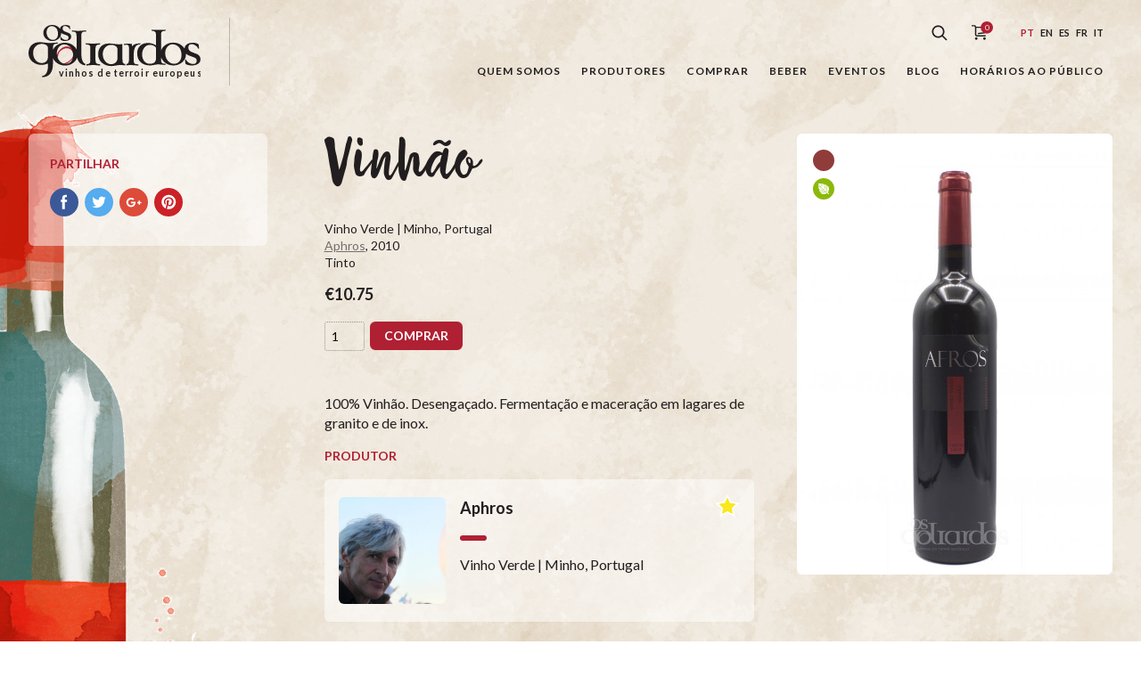

--- FILE ---
content_type: text/html; charset=UTF-8
request_url: https://osgoliardos.com/pt/produto/vinhao-6/
body_size: 18945
content:
<!doctype html>
<html lang="pt">
<head>
	<meta charset="UTF-8">
	<meta name="viewport" content="width=device-width, initial-scale=1">
	<!--noptimize-->
	<!--
		
 __                                            __     
/\ \__  __                                    /\ \    
\ \ ,_\/\_\    ___   __  __     __     ___    \_\ \   
 \ \ \/\/\ \ /' _ `\/\ \/\ \  /'_ `\  / __`\  /'_` \  
  \ \ \_\ \ \/\ \/\ \ \ \_\ \/\ \L\ \/\ \L\ \/\ \L\ \ 
   \ \__\\ \_\ \_\ \_\/`____ \ \____ \ \____/\ \___,_\
    \/__/ \/_/\/_/\/_/`/___/> \/___L\ \/___/  \/__,_ /
                         /\___/ /\____/               
                         \/__/  \_/__/                


		http://www.tinygod.pt/   WordPress Expert

	-->
	<!--/noptimize-->
	<!-- begin wp_head -->
	<title>Vinhão &#8211; Os Goliardos</title>
<meta name='robots' content='max-image-preview:large' />
<link rel="alternate" href="https://osgoliardos.com/pt/produto/vinhao-6/" hreflang="pt" />
<link rel="alternate" href="https://osgoliardos.com/en/produto/vinhao-7/" hreflang="en" />
<link rel="alternate" href="https://osgoliardos.com/es/produto/vinhao-8/" hreflang="es" />
<link rel="alternate" href="https://osgoliardos.com/fr/produto/vinhao-9/" hreflang="fr" />
<link rel="alternate" href="https://osgoliardos.com/it/produto/vinhao-10/" hreflang="it" />
<link rel="alternate" type="application/rss+xml" title="Os Goliardos &raquo; Feed" href="https://osgoliardos.com/pt/feed/" />
<link rel="alternate" type="application/rss+xml" title="Os Goliardos &raquo; Feed de comentários" href="https://osgoliardos.com/pt/comments/feed/" />
<link rel='stylesheet' id='wp-block-library-css' href='https://osgoliardos.com/wp-includes/css/dist/block-library/style.min.css' type='text/css' media='all' />
<style id='classic-theme-styles-inline-css' type='text/css'>
/*! This file is auto-generated */
.wp-block-button__link{color:#fff;background-color:#32373c;border-radius:9999px;box-shadow:none;text-decoration:none;padding:calc(.667em + 2px) calc(1.333em + 2px);font-size:1.125em}.wp-block-file__button{background:#32373c;color:#fff;text-decoration:none}
</style>
<style id='global-styles-inline-css' type='text/css'>
body{--wp--preset--color--black: #000000;--wp--preset--color--cyan-bluish-gray: #abb8c3;--wp--preset--color--white: #ffffff;--wp--preset--color--pale-pink: #f78da7;--wp--preset--color--vivid-red: #cf2e2e;--wp--preset--color--luminous-vivid-orange: #ff6900;--wp--preset--color--luminous-vivid-amber: #fcb900;--wp--preset--color--light-green-cyan: #7bdcb5;--wp--preset--color--vivid-green-cyan: #00d084;--wp--preset--color--pale-cyan-blue: #8ed1fc;--wp--preset--color--vivid-cyan-blue: #0693e3;--wp--preset--color--vivid-purple: #9b51e0;--wp--preset--gradient--vivid-cyan-blue-to-vivid-purple: linear-gradient(135deg,rgba(6,147,227,1) 0%,rgb(155,81,224) 100%);--wp--preset--gradient--light-green-cyan-to-vivid-green-cyan: linear-gradient(135deg,rgb(122,220,180) 0%,rgb(0,208,130) 100%);--wp--preset--gradient--luminous-vivid-amber-to-luminous-vivid-orange: linear-gradient(135deg,rgba(252,185,0,1) 0%,rgba(255,105,0,1) 100%);--wp--preset--gradient--luminous-vivid-orange-to-vivid-red: linear-gradient(135deg,rgba(255,105,0,1) 0%,rgb(207,46,46) 100%);--wp--preset--gradient--very-light-gray-to-cyan-bluish-gray: linear-gradient(135deg,rgb(238,238,238) 0%,rgb(169,184,195) 100%);--wp--preset--gradient--cool-to-warm-spectrum: linear-gradient(135deg,rgb(74,234,220) 0%,rgb(151,120,209) 20%,rgb(207,42,186) 40%,rgb(238,44,130) 60%,rgb(251,105,98) 80%,rgb(254,248,76) 100%);--wp--preset--gradient--blush-light-purple: linear-gradient(135deg,rgb(255,206,236) 0%,rgb(152,150,240) 100%);--wp--preset--gradient--blush-bordeaux: linear-gradient(135deg,rgb(254,205,165) 0%,rgb(254,45,45) 50%,rgb(107,0,62) 100%);--wp--preset--gradient--luminous-dusk: linear-gradient(135deg,rgb(255,203,112) 0%,rgb(199,81,192) 50%,rgb(65,88,208) 100%);--wp--preset--gradient--pale-ocean: linear-gradient(135deg,rgb(255,245,203) 0%,rgb(182,227,212) 50%,rgb(51,167,181) 100%);--wp--preset--gradient--electric-grass: linear-gradient(135deg,rgb(202,248,128) 0%,rgb(113,206,126) 100%);--wp--preset--gradient--midnight: linear-gradient(135deg,rgb(2,3,129) 0%,rgb(40,116,252) 100%);--wp--preset--font-size--small: 13px;--wp--preset--font-size--medium: 20px;--wp--preset--font-size--large: 36px;--wp--preset--font-size--x-large: 42px;--wp--preset--spacing--20: 0.44rem;--wp--preset--spacing--30: 0.67rem;--wp--preset--spacing--40: 1rem;--wp--preset--spacing--50: 1.5rem;--wp--preset--spacing--60: 2.25rem;--wp--preset--spacing--70: 3.38rem;--wp--preset--spacing--80: 5.06rem;--wp--preset--shadow--natural: 6px 6px 9px rgba(0, 0, 0, 0.2);--wp--preset--shadow--deep: 12px 12px 50px rgba(0, 0, 0, 0.4);--wp--preset--shadow--sharp: 6px 6px 0px rgba(0, 0, 0, 0.2);--wp--preset--shadow--outlined: 6px 6px 0px -3px rgba(255, 255, 255, 1), 6px 6px rgba(0, 0, 0, 1);--wp--preset--shadow--crisp: 6px 6px 0px rgba(0, 0, 0, 1);}:where(.is-layout-flex){gap: 0.5em;}:where(.is-layout-grid){gap: 0.5em;}body .is-layout-flow > .alignleft{float: left;margin-inline-start: 0;margin-inline-end: 2em;}body .is-layout-flow > .alignright{float: right;margin-inline-start: 2em;margin-inline-end: 0;}body .is-layout-flow > .aligncenter{margin-left: auto !important;margin-right: auto !important;}body .is-layout-constrained > .alignleft{float: left;margin-inline-start: 0;margin-inline-end: 2em;}body .is-layout-constrained > .alignright{float: right;margin-inline-start: 2em;margin-inline-end: 0;}body .is-layout-constrained > .aligncenter{margin-left: auto !important;margin-right: auto !important;}body .is-layout-constrained > :where(:not(.alignleft):not(.alignright):not(.alignfull)){max-width: var(--wp--style--global--content-size);margin-left: auto !important;margin-right: auto !important;}body .is-layout-constrained > .alignwide{max-width: var(--wp--style--global--wide-size);}body .is-layout-flex{display: flex;}body .is-layout-flex{flex-wrap: wrap;align-items: center;}body .is-layout-flex > *{margin: 0;}body .is-layout-grid{display: grid;}body .is-layout-grid > *{margin: 0;}:where(.wp-block-columns.is-layout-flex){gap: 2em;}:where(.wp-block-columns.is-layout-grid){gap: 2em;}:where(.wp-block-post-template.is-layout-flex){gap: 1.25em;}:where(.wp-block-post-template.is-layout-grid){gap: 1.25em;}.has-black-color{color: var(--wp--preset--color--black) !important;}.has-cyan-bluish-gray-color{color: var(--wp--preset--color--cyan-bluish-gray) !important;}.has-white-color{color: var(--wp--preset--color--white) !important;}.has-pale-pink-color{color: var(--wp--preset--color--pale-pink) !important;}.has-vivid-red-color{color: var(--wp--preset--color--vivid-red) !important;}.has-luminous-vivid-orange-color{color: var(--wp--preset--color--luminous-vivid-orange) !important;}.has-luminous-vivid-amber-color{color: var(--wp--preset--color--luminous-vivid-amber) !important;}.has-light-green-cyan-color{color: var(--wp--preset--color--light-green-cyan) !important;}.has-vivid-green-cyan-color{color: var(--wp--preset--color--vivid-green-cyan) !important;}.has-pale-cyan-blue-color{color: var(--wp--preset--color--pale-cyan-blue) !important;}.has-vivid-cyan-blue-color{color: var(--wp--preset--color--vivid-cyan-blue) !important;}.has-vivid-purple-color{color: var(--wp--preset--color--vivid-purple) !important;}.has-black-background-color{background-color: var(--wp--preset--color--black) !important;}.has-cyan-bluish-gray-background-color{background-color: var(--wp--preset--color--cyan-bluish-gray) !important;}.has-white-background-color{background-color: var(--wp--preset--color--white) !important;}.has-pale-pink-background-color{background-color: var(--wp--preset--color--pale-pink) !important;}.has-vivid-red-background-color{background-color: var(--wp--preset--color--vivid-red) !important;}.has-luminous-vivid-orange-background-color{background-color: var(--wp--preset--color--luminous-vivid-orange) !important;}.has-luminous-vivid-amber-background-color{background-color: var(--wp--preset--color--luminous-vivid-amber) !important;}.has-light-green-cyan-background-color{background-color: var(--wp--preset--color--light-green-cyan) !important;}.has-vivid-green-cyan-background-color{background-color: var(--wp--preset--color--vivid-green-cyan) !important;}.has-pale-cyan-blue-background-color{background-color: var(--wp--preset--color--pale-cyan-blue) !important;}.has-vivid-cyan-blue-background-color{background-color: var(--wp--preset--color--vivid-cyan-blue) !important;}.has-vivid-purple-background-color{background-color: var(--wp--preset--color--vivid-purple) !important;}.has-black-border-color{border-color: var(--wp--preset--color--black) !important;}.has-cyan-bluish-gray-border-color{border-color: var(--wp--preset--color--cyan-bluish-gray) !important;}.has-white-border-color{border-color: var(--wp--preset--color--white) !important;}.has-pale-pink-border-color{border-color: var(--wp--preset--color--pale-pink) !important;}.has-vivid-red-border-color{border-color: var(--wp--preset--color--vivid-red) !important;}.has-luminous-vivid-orange-border-color{border-color: var(--wp--preset--color--luminous-vivid-orange) !important;}.has-luminous-vivid-amber-border-color{border-color: var(--wp--preset--color--luminous-vivid-amber) !important;}.has-light-green-cyan-border-color{border-color: var(--wp--preset--color--light-green-cyan) !important;}.has-vivid-green-cyan-border-color{border-color: var(--wp--preset--color--vivid-green-cyan) !important;}.has-pale-cyan-blue-border-color{border-color: var(--wp--preset--color--pale-cyan-blue) !important;}.has-vivid-cyan-blue-border-color{border-color: var(--wp--preset--color--vivid-cyan-blue) !important;}.has-vivid-purple-border-color{border-color: var(--wp--preset--color--vivid-purple) !important;}.has-vivid-cyan-blue-to-vivid-purple-gradient-background{background: var(--wp--preset--gradient--vivid-cyan-blue-to-vivid-purple) !important;}.has-light-green-cyan-to-vivid-green-cyan-gradient-background{background: var(--wp--preset--gradient--light-green-cyan-to-vivid-green-cyan) !important;}.has-luminous-vivid-amber-to-luminous-vivid-orange-gradient-background{background: var(--wp--preset--gradient--luminous-vivid-amber-to-luminous-vivid-orange) !important;}.has-luminous-vivid-orange-to-vivid-red-gradient-background{background: var(--wp--preset--gradient--luminous-vivid-orange-to-vivid-red) !important;}.has-very-light-gray-to-cyan-bluish-gray-gradient-background{background: var(--wp--preset--gradient--very-light-gray-to-cyan-bluish-gray) !important;}.has-cool-to-warm-spectrum-gradient-background{background: var(--wp--preset--gradient--cool-to-warm-spectrum) !important;}.has-blush-light-purple-gradient-background{background: var(--wp--preset--gradient--blush-light-purple) !important;}.has-blush-bordeaux-gradient-background{background: var(--wp--preset--gradient--blush-bordeaux) !important;}.has-luminous-dusk-gradient-background{background: var(--wp--preset--gradient--luminous-dusk) !important;}.has-pale-ocean-gradient-background{background: var(--wp--preset--gradient--pale-ocean) !important;}.has-electric-grass-gradient-background{background: var(--wp--preset--gradient--electric-grass) !important;}.has-midnight-gradient-background{background: var(--wp--preset--gradient--midnight) !important;}.has-small-font-size{font-size: var(--wp--preset--font-size--small) !important;}.has-medium-font-size{font-size: var(--wp--preset--font-size--medium) !important;}.has-large-font-size{font-size: var(--wp--preset--font-size--large) !important;}.has-x-large-font-size{font-size: var(--wp--preset--font-size--x-large) !important;}
.wp-block-navigation a:where(:not(.wp-element-button)){color: inherit;}
:where(.wp-block-post-template.is-layout-flex){gap: 1.25em;}:where(.wp-block-post-template.is-layout-grid){gap: 1.25em;}
:where(.wp-block-columns.is-layout-flex){gap: 2em;}:where(.wp-block-columns.is-layout-grid){gap: 2em;}
.wp-block-pullquote{font-size: 1.5em;line-height: 1.6;}
</style>
<link rel='stylesheet' id='gol-css-css' href='https://osgoliardos.com/wp-content/themes/os-goliardos/style.css' type='text/css' media='all' />
<link rel="https://api.w.org/" href="https://osgoliardos.com/wp-json/" /><link rel="alternate" type="application/json" href="https://osgoliardos.com/wp-json/wp/v2/product/44356" /><link rel="EditURI" type="application/rsd+xml" title="RSD" href="https://osgoliardos.com/xmlrpc.php?rsd" />
<meta name="generator" content="WordPress 6.4.7" />
<link rel="canonical" href="https://osgoliardos.com/pt/produto/vinhao-6/" />
<link rel='shortlink' href='https://osgoliardos.com/?p=44356' />
	<!-- Global site tag (gtag.js) - Google Analytics -->
	<script async src="https://www.googletagmanager.com/gtag/js?id=UA-117605494-1"></script>
	<script>
	  window.dataLayer = window.dataLayer || [];
	  function gtag(){dataLayer.push(arguments);}
	  gtag('js', new Date());

	  gtag('config', 'UA-117605494-1');
	</script>
	<link rel="icon" href="https://osgoliardos.com/wp-content/uploads/2020/11/cropped-1010583_729676920383774_2062953257_n-32x32.jpg" sizes="32x32" />
<link rel="icon" href="https://osgoliardos.com/wp-content/uploads/2020/11/cropped-1010583_729676920383774_2062953257_n-192x192.jpg" sizes="192x192" />
<link rel="apple-touch-icon" href="https://osgoliardos.com/wp-content/uploads/2020/11/cropped-1010583_729676920383774_2062953257_n-180x180.jpg" />
<meta name="msapplication-TileImage" content="https://osgoliardos.com/wp-content/uploads/2020/11/cropped-1010583_729676920383774_2062953257_n-270x270.jpg" />
</head>
<body class="product-template-default single single-product postid-44356">

<div class="wrapper js-vue-wrapper" id="js-wrapper" :class="{'page-is-scrolling': windowScrollTop > 1, 'menu-is-open': mobileMenuOpen }">

	<header role="banner" class="js-navigation">
		<div class="container">

			<a href="https://osgoliardos.com/pt/" class="logo-os-goliardos">
	<h1 class="hide-text">Os Goliardos - Vinhos de Terroir Europeus</h1>
    <svg xmlns="http://www.w3.org/2000/svg" viewBox="0 0 517 166" class="logo-os-goliardos__image">
        <g fill="none" fill-rule="evenodd">
            <path fill="#B02032" d="M109.282,119.446 L103.981,116.843 C112.044,114.588 119.062,110.936 125.034,105.878 C130.05,101.629 132.987,96.929 133.848,91.769 C134.761,86.672 133.255,81.597 129.321,76.539 C125.42,71.915 120.289,69.756 113.93,70.057 C111.059,70.228 108.282,70.842 105.597,71.897 C103.042,72.959 100.508,74.523 98.002,76.585 C91.232,81.891 88.05,89.189 88.456,98.471 L88.649,99.698 L89.077,101.591 C83.037,92.905 85.15,83.581 95.414,73.608 C101.03,67.912 107.417,64.971 114.578,64.789 C122.315,64.336 128.541,67.287 133.25,73.645 C142.137,85.2 139.633,97.02 125.738,109.099 C120.814,113.379 115.328,116.828 109.282,119.446 Z"/>
            <path class="logo-os-goliardos__fill" d="M338.2 55.633C336.745 56.553 335.374 57.607 334.084 58.79L332.752 58.788C327.141 58.788 322.847 61.901 319.867 68.126 317.497 73.035 316.315 78.554 316.315 84.695L316.315 109.148C316.315 113.361 317.763 116.032 320.655 117.171 321.795 117.697 324.995 118.182 330.253 118.619L330.253 121.774C327.799 121.774 323.855 121.599 318.42 121.249 313.074 120.811 309.039 120.589 306.322 120.589 304.219 120.589 301.064 120.811 296.857 121.249L294.169 121.459 294.169 117.75C296.325 117.218 297.924 116.453 298.962 115.464 300.889 113.537 301.853 109.765 301.853 104.156L301.853 68.258C301.853 64.049 300.405 61.287 297.515 59.973 295.673 59.184 291.803 60.118 286.896 60.118L286.896 56.962C289.611 56.962 293.251 56.292 298.962 56.292 304.065 56.292 307.944 56.949 310.662 56.949L310.662 64.443C315.397 58.57 322.76 55.633 332.752 55.633L338.2 55.633zM290.692 121.536C289.312 121.431 287.751 121.287 286.01 121.108 281.887 120.667 278.774 120.45 276.675 120.45 273.166 120.45 268.346 120.975 262.207 122.026 256.161 123.079 251.734 123.604 248.926 123.604 238.059 123.604 228.854 120.495 221.319 114.27 213.253 107.605 209.222 98.972 209.222 88.366 209.222 78.019 212.156 70.001 218.031 64.302 223.99 58.514 232.189 55.622 242.616 55.622 245.688 55.622 250.506 56.061 257.079 56.939 263.743 57.728 268.78 58.122 272.201 58.122 275.007 58.122 276.583 57.901 281.67 57.464L281.67 59.962 281.67 61.804 281.67 71.27 282.324 105.987C282.413 110.281 283.288 113.305 284.953 115.058 286.208 116.256 288.12 117.084 290.692 117.537L290.692 121.536zM267.267 99.617L267.267 73.187C267.267 69.069 265.246 65.737 261.216 63.195 257.622 61.003 253.546 59.906 248.99 59.906 241.187 59.906 234.919 62.537 230.188 67.796 225.454 73.058 223.085 79.676 223.085 87.654 223.085 95.628 225.321 102.554 229.791 108.426 234.522 114.742 240.486 117.897 247.675 117.897 253.809 117.897 258.629 116.099 262.139 112.506 265.556 109.173 267.267 104.879 267.267 99.617zM144.356 73.3456L144.356 33.674C144.356 27.976 143.433 24.251 141.594 22.498 139.842 20.657 136.115 19.739 130.418 19.739L130.418 16.581C132.259 16.581 135.238 16.801 139.356 17.238 143.479 17.678 146.635 17.895 148.824 17.895 151.542 17.895 155.619 17.678 161.051 17.238 166.576 16.801 170.74 16.581 173.545 16.581L173.545 19.739C168.55 19.739 165.174 20.131 163.422 20.919 160.442 22.059 158.949 24.646 158.949 28.679L158.949 91.927C158.949 98.152 160.087 103.673 162.369 108.497 164.508 112.895 167.263 115.707 170.639 117.007L170.639 121.522C157.523 120.058 149.317 112.2751 146.019 98.169 144.298 103.4015 141.176 108.0469 136.654 112.106 129.38 118.592 120.615 121.922 110.357 122.097 100.104 122.272 91.162 119.208 83.539 112.895 78.8373 109.0525 75.4925 104.6138 73.503 99.5776L73.503 115.16C73.503 143.037 62.503 156.975 40.5 156.975L41.155 153.161C46.855 153.161 51.282 149.872 54.437 143.3 56.979 138.126 58.251 132.343 58.251 125.942L58.251 115.819C51.587 118.71 45.495 120.155 39.974 120.155 29.191 120.155 19.987 117.049 12.363 110.82 4.122 104.072 0 95.394 0 84.787 0 74.618 3.028 66.597 9.075 60.723 15.212 54.762 23.362 51.783 33.531 51.783 36.949 51.783 42.035 52.219 48.783 53.095 55.531 53.884 60.617 54.28 64.035 54.28 66.489 54.28 70.302 54.105 75.476 53.754 80.646 53.314 84.636 53.095 87.439 53.095L87.439 56.252C82.528 56.252 79.156 56.821 77.313 57.962 74.772 59.627 73.503 62.828 73.503 67.561L73.503 75.3972C75.3785 70.6428 78.4587 66.4425 82.746 62.796 89.935 56.748 98.527 53.635 108.517 53.459 118.511 53.285 127.232 56.09 134.685 61.875 138.978 65.2 142.202 69.0233 144.356 73.3456zM129.293 71.081C127.104 67.311 123.945 64.287 119.825 62.007 115.794 59.64 111.588 58.456 107.203 58.456 100.806 58.456 95.499 61.087 91.292 66.345 87.173 71.607 85.112 77.831 85.112 85.018 85.112 93.522 87.565 100.882 92.477 107.108 97.651 113.771 104.048 117.102 111.672 117.102 118.861 117.102 124.516 114.431 128.638 109.082 132.319 104.17 134.158 97.995 134.158 90.542 134.158 83.528 132.536 77.041 129.293 71.081zM58.251 96.095L58.251 69.533C58.251 65.413 56.277 62.168 52.334 59.804 48.916 57.873 44.969 56.911 40.5 56.911 32.434 56.911 25.992 59.452 21.171 64.537 16.352 69.533 13.94 76.064 13.94 84.127 13.94 92.193 16.173 99.165 20.646 105.036 25.465 111.35 31.688 114.504 39.315 114.504 45.19 114.504 49.793 112.835 53.122 109.505 56.54 106.088 58.251 101.619 58.251 96.095z"/>
            <path class="logo-os-goliardos__fill" d="M174.116 121.76L174.116 117.796C174.533 117.834 174.954 117.848 175.384 117.848L175.493 117.848C178.48 117.642 180.643 117.154 181.989 116.383 184.531 114.897 185.803 111.826 185.803 107.178L185.803 68.52C185.803 64.226 184.442 61.42 181.726 60.106 180.061 59.317 176.772 58.92 171.866 58.92L171.866 55.108C180.534 55.545 187.717 55.985 193.41 56.421 193.472 56.393 200.665 55.957 214.995 55.108L214.995 58.92C209.38 58.92 205.657 59.931 203.817 61.946 201.976 63.875 201.055 67.731 201.055 73.519L201.055 101.527C201.055 107.925 201.8 112.177 203.291 114.28 205.13 116.734 209.032 117.96 214.995 117.96L214.995 121.774C212.625 121.774 209.25 121.557 204.869 121.119 200.575 120.681 197.419 120.459 195.4 120.459 192.596 120.459 188.564 120.681 183.304 121.119 179.879 121.41 177.579 121.687 175.354 121.785L174.116 121.76zM398.474 97.3594L398.474 106.127C398.474 110.687 399.788 113.711 402.418 115.202 404.257 116.253 407.5 116.779 412.147 116.779L412.147 119.934C409.428 119.934 405.484 119.713 400.313 119.279 395.229 118.84 391.459 118.619 389.006 118.619 386.377 118.619 382.475 119.145 377.306 120.197 372.219 121.249 368.188 121.774 365.208 121.774 353.462 121.774 344.127 118.577 337.201 112.177 330.012 105.601 326.422 96.487 326.422 84.829 326.422 75.62 329.485 68.171 335.623 62.472 341.495 56.949 349.076 54.189 358.369 54.189 368.188 54.189 376.513 56.686 383.352 61.685L383.352 32.492C383.352 26.795 382.431 22.936 380.59 20.919 378.837 18.904 375.201 17.765 369.677 17.502L369.677 14.345C379.495 14.872 386.552 15.09 390.846 15.002 393.213 15.002 400.313 14.784 412.147 14.345L412.147 17.502C407.149 17.94 403.949 18.466 402.546 19.079 399.83 20.394 398.474 22.981 398.474 26.839L398.474 76.9607C400.239 71.4205 403.545 66.589 408.391 62.465 415.58 56.416 424.171 53.304 434.165 53.13 444.155 52.953 452.876 55.759 460.328 61.544 463.967 64.3618 466.838 67.538 468.94 71.0721 469.073 65.4268 471.613 61.0275 476.558 57.873 481.027 54.979 486.593 53.532 493.258 53.532 500.531 53.532 506.49 55.108 511.138 58.266 512.015 65.0148 512.452 69.4437 512.452 71.545L510.479 71.545C508.642 67.427 505.746 64.097 501.803 61.553 497.943 59.012 494.133 57.74 490.365 57.74 483.613 57.74 480.238 61.29 480.238 68.389 480.238 74.088 483.396 78.34 489.706 81.144 495.58 83.423 501.452 85.706 507.324 87.983 513.637 91.401 516.792 96.62 516.792 103.631 516.792 109.505 514.033 114.105 508.509 117.435 503.685 120.33 497.682 121.774 490.495 121.774 482.692 121.774 476.337 120.155 471.43 116.909 471.255 114.196 470.861 109.765 470.245 103.631L472.744 103.631C474.585 107.752 477.697 111.125 482.079 113.754 486.109 116.211 490.19 117.435 494.309 117.435 501.759 117.435 505.483 113.888 505.483 106.786 505.483 102.492 502.329 99.204 496.016 96.925 485.412 93.157 479.537 90.92 478.398 90.22 476.325 88.9231 474.592 87.3801 473.201 85.5912 473.205 85.684 473.21 85.7769 473.214 85.87 473.651 96.214 470.014 104.851 462.301 111.777 455.024 118.262 446.262 121.592 436.005 121.767 425.748 121.942 416.807 118.875 409.183 112.563 403.903 108.2495 400.334 103.1808 398.474 97.3594zM383.352 99.291L383.352 68.521C378.794 62.735 372.748 59.843 365.208 59.843 357.843 59.843 351.927 62.824 347.457 68.785 343.423 74.218 341.408 80.84 341.408 88.643 341.408 96.354 343.334 102.839 347.193 108.1 351.4 113.888 357.186 116.779 364.549 116.779 377.084 116.779 383.352 110.949 383.352 99.291zM454.938 70.751C452.746 66.98 449.592 63.956 445.47 61.676 441.438 59.31 437.231 58.125 432.846 58.125 426.449 58.125 421.146 60.756 416.936 66.016 412.82 71.275 410.759 77.499 410.759 84.688 410.759 93.192 413.214 100.553 418.121 106.779 423.296 113.438 429.692 116.772 437.316 116.772 444.505 116.772 450.16 114.097 454.281 108.752 457.963 103.841 459.802 97.662 459.802 90.213 459.802 83.199 458.18 76.71 454.938 70.751zM98.206 23.545C98.3864 30.623 95.8181 36.547 90.503 41.321 85.378 45.892 79.202 48.237 71.978 48.359 64.753 48.484 58.454 46.323 53.08 41.876 47.335 37.184 44.468 31.222 44.468 23.998 44.468 16.957 47.152 11.152 52.523 6.583 57.588 2.32 63.642.128 70.681.006 77.719-.119 83.864 1.858 89.115 5.933 91.3581 7.67 93.1867 9.601 94.6007 11.725 94.909 8.142 96.6839 5.315 99.926 3.248 103.074 1.209 106.996.189 111.689.189 116.815.189 121.014 1.3 124.288 3.524 124.904 8.28 125.213 11.399 125.213 12.88L123.822 12.88C122.528 9.979 120.488 7.633 117.709 5.841 114.991 4.05 112.307 3.155 109.649 3.155 104.896 3.155 102.52 5.656 102.52 10.658 102.52 14.671 104.742 17.667 109.187 19.644 113.327 21.249 117.462 22.854 121.599 24.46 126.047 26.869 128.27 30.543 128.27 35.484 128.27 39.623 126.324 42.865 122.433 45.211 119.037 47.248 114.806 48.268 109.745 48.268 104.248 48.268 99.771 47.126 96.312 44.84 96.189 42.926 95.912 39.806 95.477 35.484L97.237 35.484C98.534 38.389 100.729 40.765 103.813 42.618 106.656 44.348 109.527 45.211 112.429 45.211 117.68 45.211 120.303 42.711 120.303 37.708 120.303 34.682 118.079 32.366 113.635 30.761 106.162 28.104 102.026 26.53 101.219 26.034 100.065 25.313 99.0604 24.483 98.206 23.545zM85.315 12.419C83.773 9.762 81.547 7.633 78.648 6.026 75.805 4.358 72.843 3.524 69.755 3.524 65.248 3.524 61.511 5.377 58.545 9.083 55.643 12.789 54.192 17.174 54.192 22.238 54.192 28.228 55.919 33.416 59.379 37.802 63.025 42.495 67.529 44.84 72.903 44.84 77.968 44.84 81.95 42.958 84.853 39.191 87.447 35.731 88.744 31.377 88.744 26.128 88.744 21.188 87.601 16.619 85.315 12.419z"/>
            <text>
                <tspan x="90" y="155" text-anchor="left">Vinhos de Terroir Europeus</tspan>
            </text>
        </g>
    </svg>
</a>
			<button :class="{ 'button__main-menu':1, 'is-open': mobileMenuOpen }"  title="Menu" @click.prevent="toggleMobileMenu">
	<span></span>
	<span></span>
	<span></span>
	<span></span>
</button>

			<nav role="navigation">

				<div class="top-menu">

					<form role="search" @submit.prevent="searchAction" action="https://osgoliardos.com/pt/" accept-charset="utf-8" :class="{'search-is-open': searchIsOpen }">
    <label for="search-field" class="hide-text">Pesquisar</label>
    <input type="search" placeholder="Pesquisar..." id="search-field" name="s" v-model="searchTerms">
    <button class="search-button" @click.prevent="toggleSearchButton">
        <svg xmlns="http://www.w3.org/2000/svg" viewBox="0 0 18 18">
            <path class="search-button__icon" fill-rule="evenodd" d="M1174.51855,54.3046875 L1173.30469,55.5185547 L1168.78223,50.9960938 C1167.55762,51.9521484 1166.05371,52.4785156 1164.46387,52.4785156 C1162.59473,52.4785156 1160.83301,51.7480469 1159.50098,50.4267578 C1158.17969,49.1054688 1157.44922,47.34375 1157.44922,45.4638672 C1157.44922,43.5839844 1158.17969,41.8222656 1159.50098,40.5009766 C1160.83301,39.1796875 1162.59473,38.4492188 1164.46387,38.4492188 C1166.34375,38.4492188 1168.10547,39.1796875 1169.42676,40.5009766 C1170.75879,41.8222656 1171.48926,43.5839844 1171.48926,45.4638672 C1171.48926,47.0537109 1170.95215,48.5576172 1169.99609,49.7822266 L1174.51855,54.3046875 Z M1160.7041,49.2128906 C1161.71387,50.2226562 1163.0459,50.7705078 1164.46387,50.7705078 C1165.88184,50.7705078 1167.21387,50.2226562 1168.22363,49.2128906 C1169.22266,48.2138672 1169.77051,46.8818359 1169.77051,45.4638672 C1169.77051,44.0458984 1169.22266,42.7138672 1168.22363,41.7041016 C1167.21387,40.7050781 1165.88184,40.1572266 1164.46387,40.1572266 C1163.0459,40.1572266 1161.71387,40.7050781 1160.71484,41.7041016 C1159.70508,42.7138672 1159.15723,44.0458984 1159.15723,45.4638672 C1159.15723,46.8818359 1159.70508,48.2138672 1160.7041,49.2128906 Z" transform="translate(-1157 -38)"></path>
        </svg>
    </button>
</form>
					<a class="cart-button" href="https://osgoliardos.com/pt/carrinho-de-compras/" title="Carrinho de compras" v-cloak>
    <svg xmlns="http://www.w3.org/2000/svg" viewbox="0 0 26 23">
        <g fill="none" fill-rule="evenodd" transform="translate(0 -3)" class="cart-button__icon">
            <path class="cart-button__fill" d="M5.49804688,9.4375 C5.15625,8.36328125 4.11132812,7.5625 2.91015625,7.5625 L0,7.5625 L0,9.125 L2.91015625,9.125 C3.52539062,9.125 4.0625,9.6328125 4.0625,10.1992188 L4.0625,19.1152344 C4.0625,20.5507812 5.17578125,21.625 6.66015625,21.625 L17.1875,21.625 L17.1875,20.0625 L6.66015625,20.0625 C6.02539062,20.0625 5.625,19.6914062 5.625,19.1152344 L5.625,11 L16.7480469,11 C16.6308594,12.5527344 16.4550781,14.7109375 16.3671875,15.2578125 C16.2792969,15.8242188 15.7519531,16.2441406 14.9804688,16.3417969 C14.1015625,16.46875 9.56054688,16.9863281 7.5,17.2402344 L7.5,18.8125 C9.46289062,18.578125 14.2675781,18.0214844 15.1855469,17.8945312 C16.6503906,17.6894531 17.7246094,16.7519531 17.9101562,15.4921875 C18.046875,14.6132812 18.359375,10.453125 18.3691406,10.2773438 L18.4375,9.4375 L5.49804688,9.4375 Z"></path>
            <ellipse cx="18.5" cy="10.5" fill="#B02033" rx="7.5" ry="7.5" class="cart-button__qty"></ellipse>
            <text>
                <tspan x="18.5" y="14" text-anchor="middle">{{ cartTotalCount }}</tspan>
            </text>
            <path class="cart-button__fill" d="M15.625 22.5625C14.765625 22.5625 14.0625 23.265625 14.0625 24.125 14.0625 24.984375 14.765625 25.6875 15.625 25.6875 16.484375 25.6875 17.1875 24.984375 17.1875 24.125 17.1875 23.265625 16.484375 22.5625 15.625 22.5625zM5.625 22.5625C4.765625 22.5625 4.0625 23.265625 4.0625 24.125 4.0625 24.984375 4.765625 25.6875 5.625 25.6875 6.484375 25.6875 7.1875 24.984375 7.1875 24.125 7.1875 23.265625 6.484375 22.5625 5.625 22.5625z"></path>
        </g>
    </svg>
</a>
					<ul class="languages">
			<li>
			<a class="is-selected" href="https://osgoliardos.com/pt/produto/vinhao-6/" title="Português">pt</a>
		</li>
			<li>
			<a class="" href="https://osgoliardos.com/en/produto/vinhao-7/" title="English">en</a>
		</li>
			<li>
			<a class="" href="https://osgoliardos.com/es/produto/vinhao-8/" title="Español">es</a>
		</li>
			<li>
			<a class="" href="https://osgoliardos.com/fr/produto/vinhao-9/" title="Français">fr</a>
		</li>
			<li>
			<a class="" href="https://osgoliardos.com/it/produto/vinhao-10/" title="Italiano">it</a>
		</li>
	</ul>
				</div>

				<ul class="main-menu">
					<li id="menu-item-51" class="menu-item menu-item-type-post_type menu-item-object-page menu-item-has-children menu-item-51"><a href="https://osgoliardos.com/pt/somos-goliardos/">Quem somos</a>
<ul class="sub-menu">
	<li id="menu-item-35391" class="menu-item menu-item-type-post_type menu-item-object-page menu-item-35391"><a href="https://osgoliardos.com/pt/somos-goliardos/">Somos Goliardos</a></li>
	<li id="menu-item-53" class="menu-item menu-item-type-post_type menu-item-object-page menu-item-53"><a href="https://osgoliardos.com/pt/somos-goliardos/o-projecto/">O projeto</a></li>
	<li id="menu-item-52" class="menu-item menu-item-type-post_type menu-item-object-page menu-item-52"><a href="https://osgoliardos.com/pt/somos-goliardos/o-que-fazemos/">O que fazemos</a></li>
	<li id="menu-item-54" class="menu-item menu-item-type-post_type menu-item-object-page menu-item-54"><a href="https://osgoliardos.com/pt/a-equipa/">A equipa</a></li>
	<li id="menu-item-32308" class="menu-item menu-item-type-post_type menu-item-object-page menu-item-32308"><a href="https://osgoliardos.com/pt/contactos/">Contactos</a></li>
</ul>
</li>
<li id="menu-item-142" class="menu-item menu-item-type-post_type menu-item-object-page menu-item-has-children menu-item-142"><a href="https://osgoliardos.com/pt/portfolio-de-produtores/">Produtores</a>
<ul class="sub-menu">
	<li id="menu-item-35393" class="menu-item menu-item-type-post_type menu-item-object-page menu-item-35393"><a href="https://osgoliardos.com/pt/portfolio-de-produtores/">Portfolio</a></li>
	<li id="menu-item-32313" class="menu-item menu-item-type-post_type menu-item-object-page menu-item-32313"><a href="https://osgoliardos.com/pt/criterios-de-seleccao/">Critérios de selecção</a></li>
	<li id="menu-item-32319" class="menu-item menu-item-type-post_type menu-item-object-page menu-item-32319"><a href="https://osgoliardos.com/pt/coleccao-uvelhas-negras/">Colecção Uvelhas Negras</a></li>
</ul>
</li>
<li id="menu-item-166" class="menu-item menu-item-type-post_type menu-item-object-page menu-item-has-children menu-item-166"><a href="https://osgoliardos.com/pt/comprar-vinhos/">Comprar</a>
<ul class="sub-menu">
	<li id="menu-item-64504" class="menu-item menu-item-type-post_type menu-item-object-page menu-item-64504"><a href="https://osgoliardos.com/pt/comprar-vinhos/comprar-no-nosso-armazem/">Comprar ao vivo no armazém</a></li>
	<li id="menu-item-42082" class="menu-item menu-item-type-post_type menu-item-object-page menu-item-42082"><a href="https://osgoliardos.com/pt/comprar-vinhos/">Faça a sua encomenda on-line</a></li>
	<li id="menu-item-50497" class="menu-item menu-item-type-post_type menu-item-object-post menu-item-50497"><a href="https://osgoliardos.com/pt/2025/07/lista-de-vinhos-para-fazer-a-sua-encomenda/">Lista de vinhos</a></li>
	<li id="menu-item-32344" class="menu-item menu-item-type-post_type menu-item-object-page menu-item-32344"><a href="https://osgoliardos.com/pt/comprar-vinhos/entregas-em-lisboa/">Entregamos a sua encomenda</a></li>
	<li id="menu-item-32346" class="menu-item menu-item-type-post_type menu-item-object-page menu-item-32346"><a href="https://osgoliardos.com/pt/comprar-vinhos/garrafeiras-com-vinhos-dos-goliardos/">Garrafeiras com vinhos dos Goliardos</a></li>
	<li id="menu-item-32345" class="menu-item menu-item-type-post_type menu-item-object-page menu-item-32345"><a href="https://osgoliardos.com/pt/comprar-vinhos/parceiros-fora-de-portugal/">Fora de Portugal</a></li>
	<li id="menu-item-32342" class="menu-item menu-item-type-post_type menu-item-object-page menu-item-32342"><a href="https://osgoliardos.com/pt/comprar-vinhos/academia-seleccao-mensal/">Academia: seleção mensal</a></li>
</ul>
</li>
<li id="menu-item-32351" class="menu-item menu-item-type-custom menu-item-object-custom menu-item-has-children menu-item-32351"><a href="/pt/parcerias/">Beber</a>
<ul class="sub-menu">
	<li id="menu-item-35431" class="menu-item menu-item-type-custom menu-item-object-custom menu-item-35431"><a href="/pt/parcerias/">Restaurantes e Bares</a></li>
	<li id="menu-item-32355" class="menu-item menu-item-type-post_type menu-item-object-page menu-item-32355"><a href="https://osgoliardos.com/pt/servico-a-restauracao-e-revenda/">Distribuição</a></li>
</ul>
</li>
<li id="menu-item-119" class="menu-item menu-item-type-custom menu-item-object-custom menu-item-has-children menu-item-119"><a href="/pt/eventos/">Eventos</a>
<ul class="sub-menu">
	<li id="menu-item-74286" class="menu-item menu-item-type-post_type menu-item-object-event menu-item-74286"><a href="https://osgoliardos.com/pt/evento/vinho-ao-vivo-2025/">VINHO AO VIVO 2025</a></li>
	<li id="menu-item-38026" class="menu-item menu-item-type-post_type menu-item-object-event menu-item-38026"><a href="https://osgoliardos.com/pt/evento/vini-corsari-2018/">Vini Corsari</a></li>
	<li id="menu-item-60202" class="menu-item menu-item-type-post_type menu-item-object-post menu-item-60202"><a href="https://osgoliardos.com/pt/2022/11/symposium-do-veu/">Symposium do Véu</a></li>
</ul>
</li>
<li id="menu-item-32367" class="menu-item menu-item-type-post_type menu-item-object-page current_page_parent menu-item-has-children menu-item-32367"><a href="https://osgoliardos.com/pt/blog/">Blog</a>
<ul class="sub-menu">
	<li id="menu-item-35433" class="menu-item menu-item-type-post_type menu-item-object-page current_page_parent menu-item-35433"><a href="https://osgoliardos.com/pt/blog/">Blog</a></li>
	<li id="menu-item-32371" class="menu-item menu-item-type-taxonomy menu-item-object-category menu-item-32371"><a href="https://osgoliardos.com/pt/category/noticias/">Notícias</a></li>
	<li id="menu-item-32368" class="menu-item menu-item-type-taxonomy menu-item-object-category menu-item-32368"><a href="https://osgoliardos.com/pt/category/academia-dos-goliardos/">Academia dos Goliardos</a></li>
	<li id="menu-item-32369" class="menu-item menu-item-type-taxonomy menu-item-object-category menu-item-32369"><a href="https://osgoliardos.com/pt/category/actividades/">Actividades</a></li>
	<li id="menu-item-32372" class="menu-item menu-item-type-taxonomy menu-item-object-category menu-item-32372"><a href="https://osgoliardos.com/pt/category/regioes-de-vinho/">Regiões de Vinho</a></li>
</ul>
</li>
<li id="menu-item-52439" class="menu-item menu-item-type-post_type menu-item-object-post menu-item-52439"><a href="https://osgoliardos.com/pt/2021/10/se-e-para-confinar-que-seja-com-bom-vinho/">Horários ao público</a></li>
				</ul>


			</nav>

		</div>

	</header>

	<article>

		<div class="container">

			<aside>
				<div class="share js-share">

	<h4>Partilhar</h4>
	<ul>
		<li>
			<a class="facebook" href="#" title="Partilhar no Facebook" data-title="Vinhão" data-url="https://osgoliardos.com/pt/produto/vinhao-6/">
				<span class="hide-text">Partilhar no Facebook</span>
			</a>
		</li>
		<li>
			<a class="twitter" href="#" title="Partilhar no Twitter" data-title="Vinhão" data-url="https://osgoliardos.com/pt/produto/vinhao-6/">
				<span class="hide-text">Partilhar no Twitter</span>
			</a>
		</li>
		<li>
			<a class="gplus" href="#" title="Partilhar no Google+" data-title="Vinhão" data-url="https://osgoliardos.com/pt/produto/vinhao-6/">
				<span class="hide-text">Partilhar no Google+</span>
			</a>
		</li>
		<li>
			<a class="pinterest" href="#" title="Partilhar no Pinterest" data-title="Vinhão - 100% Vinhão. Desengaçado. Fermentação e maceração em lagares de granito e de inox." data-url="https://osgoliardos.com/pt/produto/vinhao-6/" data-media="https://osgoliardos.com/wp-content/uploads/2018/05/T_PT_Aphros_Vinhao_2010-643x900.jpg">
				<span class="hide-text">Partilhar no Pinterest</span>
			</a>
		</li>
	</ul>

</div>			</aside>

			<main>

				<div class="wine-detail">

											<div class="wine-detail__image">
							<div class="wine-card__icon red" title="Tinto" ></div>
<div class="wine-card__icon-special" title="Biológico Certificado, Vinificação natural"></div>
							<img width="643" height="900" src="https://osgoliardos.com/wp-content/uploads/2018/05/T_PT_Aphros_Vinhao_2010.jpg" class="attachment-post-thumbnail size-post-thumbnail wp-post-image" alt="" decoding="async" fetchpriority="high" srcset="https://osgoliardos.com/wp-content/uploads/2018/05/T_PT_Aphros_Vinhao_2010.jpg 643w, https://osgoliardos.com/wp-content/uploads/2018/05/T_PT_Aphros_Vinhao_2010-286x400.jpg 286w, https://osgoliardos.com/wp-content/uploads/2018/05/T_PT_Aphros_Vinhao_2010-768x1075.jpg 768w, https://osgoliardos.com/wp-content/uploads/2018/05/T_PT_Aphros_Vinhao_2010-143x200.jpg 143w" sizes="(max-width: 643px) 100vw, 643px" />						</div>
					
					<div class="wine-detail__content">

						<h2>Vinhão</h2>

						<div class="wine-card__description" v-cloak>

    <p class="wine-card__region" v-html="singleItem.gol_wine_card['region']"></p>

    <p class="wine-card__producer"><a :href="singleItem.gol_wine_card['producerLink']" :title="singleItem.gol_wine_card['producerTitle']" v-html="singleItem.gol_wine_card['producerTitle']"></a><span v-if="singleItem.gol_wine_card['year']">, {{ singleItem.gol_wine_card['year'] }}</span></p>

    <p class="wine-card__wine-type" v-html="singleItem.gol_wine_card['type']"></p>

    <p class="wine-card__price" v-html="singleItem.gol_wine_card['priceLabel']"></p>

    <p class="wine-card__buy">
        <input type="number" step="1" min="1" max="20"  value="1" title="Qtd" class="wine-card_qty" size="4">
        <a @click.prevent="addToCart( singleItem, $event )" href="#" class="button button__full" title="Comprar">Comprar</a>
    </p>

</div>

												<p>100% Vinhão. Desengaçado. Fermentação e maceração em lagares de granito e de inox.</p>

						<h4>Produtor</h4>

						<a href="https://osgoliardos.com/pt/produtor/aphros/" title="Aphros" class="producer-card">
            <div class="producer-card__featured-icon" title="Produtor do nosso portfolio"></div>
        <div class="producer-card__image" style="background-image: url('https://osgoliardos.com/wp-content/uploads/2017/12/1_PT_V-VERDE_Afros-07-Large-394x400.jpg')"></div>
    <div class="producer-card__description">
        <p class="producer-card__title">Aphros</p>
        <p class="producer-card__region has-border">Vinho Verde | Minho, Portugal</p>
    </div>
</a>

					</div>

				</div>

				<h2>Outros vinhos deste produtor</h2>

				<div class="wine-slider">

					<div class="wine-slider__cell" v-for="item in list" v-cloak>
	<div class="wine-card">

    <div class="wine-card__icon" :class="item.gol_wine_card['iconClass']" :title="item.gol_wine_card['type']"></div>
    <div v-if="item.gol_wine_card['productionType']" class="wine-card__icon-special" :title="item.gol_wine_card['productionType']"></div>

    <a :href="item.link" :title="item.title.rendered" class="wine-card__image" :style="{ backgroundImage: 'url('+ item.gol_featured_image['cell-wine'] +')' }"></a>

    <div class="wine-card__description">

        <p class="wine-card__title"><a :href="item.link" :title="item.title.rendered" v-html="item.title.rendered"></a></p>

        <p class="wine-card__region" v-html="item.gol_wine_card['region']"></p>

        <p class="wine-card__producer"><a :href="item.gol_wine_card['producerLink']" :title="item.gol_wine_card['producerTitle']" v-html="item.gol_wine_card['producerTitle']"></a></p>

        <p class="wine-card__wine-type">{{ item.gol_wine_card['type'] }}<span v-if="item.gol_wine_card['year']">, {{ item.gol_wine_card['year'] }}</span></p>

        <p class="wine-card__price" v-html="item.gol_wine_card['priceLabel']"></p>

        <p class="wine-card__buy">
            <input type="number" step="1" min="1" max="20"  value="1" title="Qtd" class="wine-card_qty" size="4">
            <a @click.prevent="addToCart( item, $event )" href="#" class="button button__full" title="Comprar">Comprar</a>
        </p>
    </div>
</div>
</div>
				</div>

			</main>

		</div>

	</article>

	<div class="wine-bottle"></div>





            <footer role="contentinfo" class="js-footer">

                <div class="container">

                    <ul class="footer-menu">
                                            </ul>

                    <div class="other-info grid grid-padded">

                        <div class="grid-cell">
                            
                            <!-- Begin Mailchimp Signup Form -->

<h4>Subscreva a nossa newsletter</h4>
<div id="mc_embed_signup">
    <form action="https://osgoliardos.us1.list-manage.com/subscribe/post?u=43652b4b6e2473de2e271f64c&amp;id=2a3672d4cc" method="post" id="mc-embedded-subscribe-form" name="mc-embedded-subscribe-form" class="validate newsletter" target="_blank" novalidate>
        <div id="mc_embed_signup_scroll">
        
        <div class="mc-field-group">
            <label for="mce-FULLNAME">Nome</label>
            <input type="text" value="" name="FULLNAME" class="required" id="mce-FULLNAME">
        </div>
        <div class="mc-field-group">
            <label for="mce-EMAIL">E-mail</label>
            <input type="email" value="" name="EMAIL" class="required email" id="mce-EMAIL">
        </div>
        <div id="mce-responses" class="clear">
            <div class="response" id="mce-error-response" style="display:none"></div>
            <div class="response" id="mce-success-response" style="display:none"></div>
        </div>    <!-- real people should not fill this in and expect good things - do not remove this or risk form bot signups-->
        <div style="position: absolute; left: -5000px;" aria-hidden="true"><input type="text" name="b_43652b4b6e2473de2e271f64c_2a3672d4cc" tabindex="-1" value=""></div>
        <div class="clear"><input type="submit" value="Subscrever" name="subscribe" id="mc-embedded-subscribe" class="button"></div>
        </div>
    </form>
</div>
<script type='text/javascript' src='//s3.amazonaws.com/downloads.mailchimp.com/js/mc-validate.js'></script><script type='text/javascript'>(function($) {window.fnames = new Array(); window.ftypes = new Array();fnames[6]='FULLNAME';ftypes[6]='text';fnames[0]='EMAIL';ftypes[0]='email';fnames[1]='FNAME';ftypes[1]='text';fnames[2]='LNAME';ftypes[2]='text';fnames[3]='ADDRESS';ftypes[3]='address';fnames[4]='PHONE';ftypes[4]='phone';fnames[5]='BIRTHDAY';ftypes[5]='birthday'; }(jQuery));var $mcj = jQuery.noConflict(true);</script>
<!--End mc_embed_signup-->

                            <ul class="social-networks">
                                <li class="facebook"><a href="https://www.facebook.com/Os-Goliardos-135429479808524/" title="Facebook"><span class="hide-text">Facebook</span></a></li>
                                <li class="instagram"><a href="https://www.instagram.com/osgoliardos/" title="Siga-nos no Instagram" aria-label="Siga-nos no Instagram" target="_blank"><svg xmlns="http://www.w3.org/2000/svg" viewBox="0 0 50 50"><path d="M25 50C38.8071 50 50 38.8071 50 25C50 11.1929 38.8071 0 25 0C11.1929 0 0 11.1929 0 25C0 38.8071 11.1929 50 25 50Z" fill="#B02033"></path><path d="M25.0316 14.3866C28.4986 14.3866 28.9093 14.3998 30.2784 14.4623C31.5443 14.52 32.2318 14.7316 32.6895 14.9093C33.2957 15.1448 33.7282 15.4264 34.1825 15.8807C34.6368 16.335 34.9184 16.7675 35.1539 17.3736C35.3316 17.8311 35.5432 18.5189 35.6009 19.7848C35.6634 21.1541 35.6766 21.5646 35.6766 25.0316C35.6766 28.4986 35.6634 28.9093 35.6009 30.2784C35.5432 31.5446 35.3316 32.2321 35.1539 32.6896C34.9184 33.2955 34.637 33.7282 34.1825 34.1825C33.7282 34.6368 33.2957 34.9182 32.6895 35.1539C32.232 35.3316 31.5443 35.5432 30.2784 35.6009C28.9093 35.6634 28.4989 35.6766 25.0316 35.6766C21.5643 35.6766 21.1536 35.6634 19.7848 35.6009C18.5189 35.5432 17.8314 35.3316 17.3736 35.1539C16.7675 34.9184 16.335 34.6368 15.8807 34.1825C15.4264 33.7282 15.145 33.2955 14.9093 32.6896C14.7316 32.2321 14.52 31.5443 14.4623 30.2784C14.3998 28.9093 14.3866 28.4986 14.3866 25.0316C14.3866 21.5646 14.3998 21.1539 14.4623 19.7848C14.52 18.5189 14.7316 17.8314 14.9093 17.3736C15.1448 16.7675 15.4264 16.335 15.8807 15.8807C16.335 15.4264 16.7675 15.145 17.3736 14.9093C17.8311 14.7316 18.5189 14.52 19.7848 14.4623C21.1539 14.3998 21.5645 14.3866 25.0316 14.3866ZM25.0316 12.0471C21.5052 12.0471 21.063 12.0618 19.678 12.1252C18.2959 12.1884 17.352 12.4077 16.5261 12.7289C15.6723 13.0607 14.9482 13.5046 14.2264 14.2266C13.5045 14.9484 13.0604 15.6727 12.7286 16.5264C12.4075 17.3523 12.1882 18.2961 12.125 19.6784C12.0618 21.0634 12.0468 21.5055 12.0468 25.0318C12.0468 28.5584 12.0616 29.0005 12.125 30.3855C12.188 31.7675 12.4075 32.7114 12.7286 33.5375C13.0604 34.3914 13.5043 35.1155 14.2264 35.8373C14.9482 36.5591 15.6723 37.0032 16.5261 37.335C17.352 37.6559 18.2959 37.8755 19.678 37.9387C21.063 38.0018 21.505 38.0168 25.0316 38.0168C28.5579 38.0168 29.0002 38.0018 30.3852 37.9387C31.7673 37.8755 32.7111 37.6561 33.537 37.335C34.3909 37.0032 35.115 36.5593 35.8368 35.8373C36.5586 35.1155 37.0027 34.3911 37.3345 33.5375C37.6557 32.7116 37.875 31.7677 37.9382 30.3855C38.0014 29.0005 38.0164 28.5584 38.0164 25.0318C38.0164 21.5055 38.0016 21.0634 37.9382 19.6784C37.8752 18.2964 37.6557 17.3525 37.3345 16.5264C37.0027 15.6725 36.5589 14.9484 35.8368 14.2266C35.115 13.5048 34.3909 13.0607 33.537 12.7289C32.7111 12.408 31.7673 12.1884 30.3852 12.1252C29.0002 12.0618 28.5579 12.0471 25.0316 12.0471ZM25.0316 18.3639C21.3491 18.3639 18.3639 21.3491 18.3639 25.0316C18.3639 28.7141 21.3491 31.6993 25.0316 31.6993C28.7141 31.6993 31.6993 28.7141 31.6993 25.0316C31.6993 21.3491 28.7141 18.3639 25.0316 18.3639ZM25.0316 29.3598C22.6411 29.3598 20.7034 27.4221 20.7034 25.0316C20.7034 22.6411 22.6411 20.7034 25.0316 20.7034C27.422 20.7034 29.3598 22.6411 29.3598 25.0316C29.3598 27.4221 27.422 29.3598 25.0316 29.3598ZM33.5209 18.1005C33.5209 17.2398 32.8234 16.5423 31.9627 16.5423C31.1023 16.5423 30.4045 17.2398 30.4045 18.1005C30.4045 18.9609 31.1023 19.6586 31.9627 19.6586C32.8234 19.6586 33.5209 18.9609 33.5209 18.1005Z" fill=""></path></svg></a></li>
                            </ul>
                        </div>

                        <div class="grid-cell">
                            <div class="contacts grid grid-padded">
                                <div class="grid-cell">
                                    <h4>Loja/Armazém</h4>
                                    <p><a href="https://www.google.pt/maps/place/R.+Gen.+Taborda+91,+1070-271+Lisboa/@38.7290776,-9.1669493,17z/data=!3m1!4b1!4m5!3m4!1s0xd19336bac4f03f9:0x12f71a56ec9b206f!8m2!3d38.7290776!4d-9.1647606?hl=en" title="Abrir no Google Maps" target="_blank" rel="external">Rua General Taborda, 91<br>Lisboa (Campolide)</a></p>
                                                                            <h4>Horário</h4>
                                        <p>Garagem 2ª 5ª e 6ª 16h-19h</p>
                                                                    </div>
                                <div class="grid-cell">
                                    <h4>E-mail</h4>
                                    <p><a href="mailto:info@osgoliardos.com">info@osgoliardos.com</a></p>
                                    <h4>Telefone/Fax</h4>
                                    <p><a href="tel:+351213462156">+351 213 462 156</a></p>
                                </div>
                            </div>
                        </div>

                    </div>

                    <div class="copyright grid grid-padded">
                        <div class="grid-cell">
                            <p class="copyright-notice">&copy; 2026 Os Goliardos. Todos os direitos reservados.</p>
                        </div>
                    </div>

                </div>

            </footer>

		</div><!-- .wrapper -->

        <div class="added-to-cart js-vue-notifications" v-show="notification" v-cloak>
                            <transition name="fade">
                    <p v-if="notification === 'cart-product-added'">Produto adicionado com sucesso.</p>
                </transition>
                    </div>

        <!-- begin wp_footer -->
        <script type="text/javascript" id="gol-js-js-extra">
/* <![CDATA[ */
var GOLIARDOS_JS = {"api_route":"https:\/\/osgoliardos.com\/wp-json\/wp\/v2\/","custom_route":"https:\/\/osgoliardos.com\/wp-json\/gol\/v1\/","nonce_rest":"67032a988f","template":{"page":1,"max_pages":0,"page_template":"","is_single":1,"is_archive":0,"is_search":0,"content_type":"product"},"i18n":{"loading":"Loading"},"filters":{"region":"","wine_type":"","production_type":"","product_set":"","categories":"","tags":"","producer":""},"list":[{"id":76685,"date":"2026-01-26T16:42:37","date_gmt":"2026-01-26T16:42:37","guid":{"rendered":"https:\/\/osgoliardos.com\/?post_type=product&#038;p=76685"},"modified":"2026-01-26T16:42:41","modified_gmt":"2026-01-26T16:42:41","slug":"phaunus-pet-nat-branco","status":"publish","type":"product","link":"https:\/\/osgoliardos.com\/pt\/produto\/phaunus-pet-nat-branco\/","title":{"rendered":"Phaunus Pet Nat Branco"},"content":{"rendered":"","protected":false},"featured_media":57396,"template":"","wine_type":[24],"production_type":[60,64],"product_set":[37],"gol_featured_image":{"cell-box":"https:\/\/osgoliardos.com\/wp-content\/uploads\/2022\/05\/e_pt_aphros_phaunus_pet_nat_2021-394x400.jpg","cell-wine":"https:\/\/osgoliardos.com\/wp-content\/uploads\/2022\/05\/e_pt_aphros_phaunus_pet_nat_2021-143x200.jpg"},"gol_wine_card":{"iconClass":"sparkling","region":"Portugal, Portugal","producerLink":"https:\/\/osgoliardos.com\/pt\/produtor\/aphros\/","producerTitle":"Aphros","year":"2023","type":"Espumante \/ Champagne","productionType":"Biol\u00f3gico Certificado, Vinifica\u00e7\u00e3o natural","priceLabel":"&euro;21.00","price":"21.00","discountedPrice":false,"hidePrice":false},"_links":{"self":[{"href":"https:\/\/osgoliardos.com\/wp-json\/wp\/v2\/product\/76685"}],"collection":[{"href":"https:\/\/osgoliardos.com\/wp-json\/wp\/v2\/product"}],"about":[{"href":"https:\/\/osgoliardos.com\/wp-json\/wp\/v2\/types\/product"}],"wp:featuredmedia":[{"embeddable":true,"href":"https:\/\/osgoliardos.com\/wp-json\/wp\/v2\/media\/57396"}],"wp:attachment":[{"href":"https:\/\/osgoliardos.com\/wp-json\/wp\/v2\/media?parent=76685"}],"wp:term":[{"taxonomy":"wine_type","embeddable":true,"href":"https:\/\/osgoliardos.com\/wp-json\/wp\/v2\/wine_type?post=76685"},{"taxonomy":"production_type","embeddable":true,"href":"https:\/\/osgoliardos.com\/wp-json\/wp\/v2\/production_type?post=76685"},{"taxonomy":"product_set","embeddable":true,"href":"https:\/\/osgoliardos.com\/wp-json\/wp\/v2\/product_set?post=76685"}],"curies":[{"name":"wp","href":"https:\/\/api.w.org\/{rel}","templated":true}]}},{"id":75342,"date":"2025-10-08T10:29:55","date_gmt":"2025-10-08T09:29:55","guid":{"rendered":"https:\/\/osgoliardos.com\/?post_type=product&#038;p=75342"},"modified":"2025-10-08T10:30:08","modified_gmt":"2025-10-08T09:30:08","slug":"ouranos-6","status":"publish","type":"product","link":"https:\/\/osgoliardos.com\/pt\/produto\/ouranos-6\/","title":{"rendered":"Ouranos"},"content":{"rendered":"<p>100% Alvarelh\u00e3o. 25% de cacho inteiro, fermenta\u00e7\u00e3o e est\u00e1gio em inox.<\/p>\n","protected":false},"featured_media":47689,"template":"","wine_type":[30],"production_type":[60],"product_set":[37],"gol_featured_image":{"cell-box":"https:\/\/osgoliardos.com\/wp-content\/uploads\/2020\/03\/T_PT_Aphros_Ouranos_2018-394x400.jpg","cell-wine":"https:\/\/osgoliardos.com\/wp-content\/uploads\/2020\/03\/T_PT_Aphros_Ouranos_2018-143x200.jpg"},"gol_wine_card":{"iconClass":"red","region":"Vinho Verde | Minho, Portugal","producerLink":"https:\/\/osgoliardos.com\/pt\/produtor\/aphros\/","producerTitle":"Aphros","year":"2022","type":"Tinto","productionType":"Biol\u00f3gico Certificado","priceLabel":"&euro;27.75","price":"27.75","discountedPrice":false,"hidePrice":false},"_links":{"self":[{"href":"https:\/\/osgoliardos.com\/wp-json\/wp\/v2\/product\/75342"}],"collection":[{"href":"https:\/\/osgoliardos.com\/wp-json\/wp\/v2\/product"}],"about":[{"href":"https:\/\/osgoliardos.com\/wp-json\/wp\/v2\/types\/product"}],"wp:featuredmedia":[{"embeddable":true,"href":"https:\/\/osgoliardos.com\/wp-json\/wp\/v2\/media\/47689"}],"wp:attachment":[{"href":"https:\/\/osgoliardos.com\/wp-json\/wp\/v2\/media?parent=75342"}],"wp:term":[{"taxonomy":"wine_type","embeddable":true,"href":"https:\/\/osgoliardos.com\/wp-json\/wp\/v2\/wine_type?post=75342"},{"taxonomy":"production_type","embeddable":true,"href":"https:\/\/osgoliardos.com\/wp-json\/wp\/v2\/production_type?post=75342"},{"taxonomy":"product_set","embeddable":true,"href":"https:\/\/osgoliardos.com\/wp-json\/wp\/v2\/product_set?post=75342"}],"curies":[{"name":"wp","href":"https:\/\/api.w.org\/{rel}","templated":true}]}},{"id":75337,"date":"2025-10-08T10:27:21","date_gmt":"2025-10-08T09:27:21","guid":{"rendered":"https:\/\/osgoliardos.com\/?post_type=product&#038;p=75337"},"modified":"2026-01-26T16:47:22","modified_gmt":"2026-01-26T16:47:22","slug":"daphne-6","status":"publish","type":"product","link":"https:\/\/osgoliardos.com\/pt\/produto\/daphne-6\/","title":{"rendered":"Daphne"},"content":{"rendered":"<p>100% Loureiro. Macera\u00e7\u00e3o Pelicular durante 14 horas. Prensagem e fermenta\u00e7\u00e3o e est\u00e1gio em barricas de castanho e ovos de cimento.<\/p>\n","protected":false},"featured_media":65866,"template":"","wine_type":[26],"production_type":[60],"product_set":[37],"gol_featured_image":{"cell-box":"https:\/\/osgoliardos.com\/wp-content\/uploads\/2023\/08\/b_pt_aphros_daphne_2021-394x400.jpg","cell-wine":"https:\/\/osgoliardos.com\/wp-content\/uploads\/2023\/08\/b_pt_aphros_daphne_2021-143x200.jpg"},"gol_wine_card":{"iconClass":"white","region":"Vinho Verde | Minho, Portugal","producerLink":"https:\/\/osgoliardos.com\/pt\/produtor\/aphros\/","producerTitle":"Aphros","year":"2023","type":"Branco","productionType":"Biol\u00f3gico Certificado","priceLabel":"&euro;20.00","price":"20.00","discountedPrice":false,"hidePrice":false},"_links":{"self":[{"href":"https:\/\/osgoliardos.com\/wp-json\/wp\/v2\/product\/75337"}],"collection":[{"href":"https:\/\/osgoliardos.com\/wp-json\/wp\/v2\/product"}],"about":[{"href":"https:\/\/osgoliardos.com\/wp-json\/wp\/v2\/types\/product"}],"wp:featuredmedia":[{"embeddable":true,"href":"https:\/\/osgoliardos.com\/wp-json\/wp\/v2\/media\/65866"}],"wp:attachment":[{"href":"https:\/\/osgoliardos.com\/wp-json\/wp\/v2\/media?parent=75337"}],"wp:term":[{"taxonomy":"wine_type","embeddable":true,"href":"https:\/\/osgoliardos.com\/wp-json\/wp\/v2\/wine_type?post=75337"},{"taxonomy":"production_type","embeddable":true,"href":"https:\/\/osgoliardos.com\/wp-json\/wp\/v2\/production_type?post=75337"},{"taxonomy":"product_set","embeddable":true,"href":"https:\/\/osgoliardos.com\/wp-json\/wp\/v2\/product_set?post=75337"}],"curies":[{"name":"wp","href":"https:\/\/api.w.org\/{rel}","templated":true}]}},{"id":72368,"date":"2025-02-24T16:43:14","date_gmt":"2025-02-24T16:43:14","guid":{"rendered":"https:\/\/osgoliardos.com\/?post_type=product&#038;p=72368"},"modified":"2025-02-24T16:43:17","modified_gmt":"2025-02-24T16:43:17","slug":"yakkos","status":"publish","type":"product","link":"https:\/\/osgoliardos.com\/pt\/produto\/yakkos\/","title":{"rendered":"Yakkos"},"content":{"rendered":"<p>100% Vinh\u00e3o, fermenta\u00e7\u00e3o com macera\u00e7\u00e3o em cubas de granito a temperaturas entre 19 e 22\u00baC. Pisa a p\u00e9, prensagem, fermenta\u00e7\u00e3o malol\u00e1tica, est\u00e1gio \u201csurlies\u201de 2\u00aa Fermenta\u00e7\u00e3o em garrafa \u2013 D\u00e9gorgement aos 67 meses. M\u00e9todo Cl\u00e1ssico. <\/p>\n","protected":false},"featured_media":47655,"template":"","wine_type":[24],"production_type":[60],"product_set":[37],"gol_featured_image":{"cell-box":"https:\/\/osgoliardos.com\/wp-content\/uploads\/2020\/03\/E_PT_Aphros_Yakkos_2009-394x400.jpg","cell-wine":"https:\/\/osgoliardos.com\/wp-content\/uploads\/2020\/03\/E_PT_Aphros_Yakkos_2009-143x200.jpg"},"gol_wine_card":{"iconClass":"sparkling","region":"Portugal, Portugal","producerLink":"https:\/\/osgoliardos.com\/pt\/produtor\/aphros\/","producerTitle":"Aphros","year":"2011","type":"Espumante \/ Champagne","productionType":"Biol\u00f3gico Certificado","priceLabel":"&euro;16.50","price":"16.50","discountedPrice":false,"hidePrice":false},"_links":{"self":[{"href":"https:\/\/osgoliardos.com\/wp-json\/wp\/v2\/product\/72368"}],"collection":[{"href":"https:\/\/osgoliardos.com\/wp-json\/wp\/v2\/product"}],"about":[{"href":"https:\/\/osgoliardos.com\/wp-json\/wp\/v2\/types\/product"}],"wp:featuredmedia":[{"embeddable":true,"href":"https:\/\/osgoliardos.com\/wp-json\/wp\/v2\/media\/47655"}],"wp:attachment":[{"href":"https:\/\/osgoliardos.com\/wp-json\/wp\/v2\/media?parent=72368"}],"wp:term":[{"taxonomy":"wine_type","embeddable":true,"href":"https:\/\/osgoliardos.com\/wp-json\/wp\/v2\/wine_type?post=72368"},{"taxonomy":"production_type","embeddable":true,"href":"https:\/\/osgoliardos.com\/wp-json\/wp\/v2\/production_type?post=72368"},{"taxonomy":"product_set","embeddable":true,"href":"https:\/\/osgoliardos.com\/wp-json\/wp\/v2\/product_set?post=72368"}],"curies":[{"name":"wp","href":"https:\/\/api.w.org\/{rel}","templated":true}]}},{"id":71364,"date":"2024-11-29T18:47:06","date_gmt":"2024-11-29T18:47:06","guid":{"rendered":"https:\/\/osgoliardos.com\/?post_type=product&#038;p=71364"},"modified":"2024-11-29T18:48:16","modified_gmt":"2024-11-29T18:48:16","slug":"ten","status":"publish","type":"product","link":"https:\/\/osgoliardos.com\/pt\/produto\/ten\/","title":{"rendered":"TEN"},"content":{"rendered":"<p>100% Loureiro com exposi\u00e7\u00e3o a Sul. Prensa directa, fermenta\u00e7\u00e3o e est\u00e1gio em cubas de inox. Fermenta\u00e7\u00e3o entre os 16\u00ba e os 18\u00ba. Em borras finas durante 2 meses, filtrado e engarrafado. <\/p>\n","protected":false},"featured_media":71362,"template":"","wine_type":[26],"production_type":[60],"product_set":[37],"gol_featured_image":{"cell-box":"https:\/\/osgoliardos.com\/wp-content\/uploads\/2024\/11\/b_pt_aphros_ten_2023-394x400.jpg","cell-wine":"https:\/\/osgoliardos.com\/wp-content\/uploads\/2024\/11\/b_pt_aphros_ten_2023-143x200.jpg"},"gol_wine_card":{"iconClass":"white","region":"Vinho Verde | Minho, Portugal","producerLink":"https:\/\/osgoliardos.com\/pt\/produtor\/aphros\/","producerTitle":"Aphros","year":"2023","type":"Branco","productionType":"Biol\u00f3gico Certificado","priceLabel":"&euro;10.50","price":"10.50","discountedPrice":false,"hidePrice":false},"_links":{"self":[{"href":"https:\/\/osgoliardos.com\/wp-json\/wp\/v2\/product\/71364"}],"collection":[{"href":"https:\/\/osgoliardos.com\/wp-json\/wp\/v2\/product"}],"about":[{"href":"https:\/\/osgoliardos.com\/wp-json\/wp\/v2\/types\/product"}],"wp:featuredmedia":[{"embeddable":true,"href":"https:\/\/osgoliardos.com\/wp-json\/wp\/v2\/media\/71362"}],"wp:attachment":[{"href":"https:\/\/osgoliardos.com\/wp-json\/wp\/v2\/media?parent=71364"}],"wp:term":[{"taxonomy":"wine_type","embeddable":true,"href":"https:\/\/osgoliardos.com\/wp-json\/wp\/v2\/wine_type?post=71364"},{"taxonomy":"production_type","embeddable":true,"href":"https:\/\/osgoliardos.com\/wp-json\/wp\/v2\/production_type?post=71364"},{"taxonomy":"product_set","embeddable":true,"href":"https:\/\/osgoliardos.com\/wp-json\/wp\/v2\/product_set?post=71364"}],"curies":[{"name":"wp","href":"https:\/\/api.w.org\/{rel}","templated":true}]}},{"id":69889,"date":"2024-09-06T09:56:45","date_gmt":"2024-09-06T08:56:45","guid":{"rendered":"https:\/\/osgoliardos.com\/?post_type=product&#038;p=69889"},"modified":"2024-09-06T09:57:45","modified_gmt":"2024-09-06T08:57:45","slug":"vinhao-11","status":"publish","type":"product","link":"https:\/\/osgoliardos.com\/pt\/produto\/vinhao-11\/","title":{"rendered":"Vinh\u00e3o"},"content":{"rendered":"<p>100% Vinh\u00e3o, desengace total , pisa a p\u00e9 em lagar , fermenta\u00e7\u00e3o em lagar, termina a fermenta\u00e7\u00e3o em inox. Faz a malol\u00e1tica em inox, atravessou o inverno em cuba e foi engarrafado em Maio sem colagem ou filtra\u00e7\u00e3o.<\/p>\n","protected":false},"featured_media":69886,"template":"","wine_type":[30],"production_type":[60],"product_set":[37],"gol_featured_image":{"cell-box":"https:\/\/osgoliardos.com\/wp-content\/uploads\/2024\/08\/t_pt_aphros_vinhao_2022-394x400.jpg","cell-wine":"https:\/\/osgoliardos.com\/wp-content\/uploads\/2024\/08\/t_pt_aphros_vinhao_2022-143x200.jpg"},"gol_wine_card":{"iconClass":"red","region":"Vinho Verde | Minho, Portugal","producerLink":"https:\/\/osgoliardos.com\/pt\/produtor\/aphros\/","producerTitle":"Aphros","year":"2022","type":"Tinto","productionType":"Biol\u00f3gico Certificado","priceLabel":"&euro;14.75","price":"14.75","discountedPrice":false,"hidePrice":false},"_links":{"self":[{"href":"https:\/\/osgoliardos.com\/wp-json\/wp\/v2\/product\/69889"}],"collection":[{"href":"https:\/\/osgoliardos.com\/wp-json\/wp\/v2\/product"}],"about":[{"href":"https:\/\/osgoliardos.com\/wp-json\/wp\/v2\/types\/product"}],"wp:featuredmedia":[{"embeddable":true,"href":"https:\/\/osgoliardos.com\/wp-json\/wp\/v2\/media\/69886"}],"wp:attachment":[{"href":"https:\/\/osgoliardos.com\/wp-json\/wp\/v2\/media?parent=69889"}],"wp:term":[{"taxonomy":"wine_type","embeddable":true,"href":"https:\/\/osgoliardos.com\/wp-json\/wp\/v2\/wine_type?post=69889"},{"taxonomy":"production_type","embeddable":true,"href":"https:\/\/osgoliardos.com\/wp-json\/wp\/v2\/production_type?post=69889"},{"taxonomy":"product_set","embeddable":true,"href":"https:\/\/osgoliardos.com\/wp-json\/wp\/v2\/product_set?post=69889"}],"curies":[{"name":"wp","href":"https:\/\/api.w.org\/{rel}","templated":true}]}},{"id":61798,"date":"2024-09-05T13:36:20","date_gmt":"2024-09-05T12:36:20","guid":{"rendered":"https:\/\/osgoliardos.com\/?post_type=product&#038;p=61798"},"modified":"2024-09-06T16:38:05","modified_gmt":"2024-09-06T15:38:05","slug":"loureiro","status":"publish","type":"product","link":"https:\/\/osgoliardos.com\/pt\/produto\/loureiro\/","title":{"rendered":"Loureiro"},"content":{"rendered":"<p>100% Loureiro com exposi\u00e7\u00e3o a Sul. Prensa directa, fermenta\u00e7\u00e3o e est\u00e1gio em cubas de inox. Fermenta\u00e7\u00e3o entre os 12o e os 18o. Em borras finas durante 2 meses, filtrado e engarrafado.<\/p>\n","protected":false},"featured_media":69882,"template":"","wine_type":[26],"production_type":[60],"product_set":[37],"gol_featured_image":{"cell-box":"https:\/\/osgoliardos.com\/wp-content\/uploads\/2024\/08\/b_pt_aphros_loureiro_2023-394x400.jpg","cell-wine":"https:\/\/osgoliardos.com\/wp-content\/uploads\/2024\/08\/b_pt_aphros_loureiro_2023-143x200.jpg"},"gol_wine_card":{"iconClass":"white","region":"Vinho Verde | Minho, Portugal","producerLink":"https:\/\/osgoliardos.com\/pt\/produtor\/aphros\/","producerTitle":"Aphros","year":"2023","type":"Branco","productionType":"Biol\u00f3gico Certificado","priceLabel":"&euro;13.50","price":"13.50","discountedPrice":false,"hidePrice":false},"_links":{"self":[{"href":"https:\/\/osgoliardos.com\/wp-json\/wp\/v2\/product\/61798"}],"collection":[{"href":"https:\/\/osgoliardos.com\/wp-json\/wp\/v2\/product"}],"about":[{"href":"https:\/\/osgoliardos.com\/wp-json\/wp\/v2\/types\/product"}],"wp:featuredmedia":[{"embeddable":true,"href":"https:\/\/osgoliardos.com\/wp-json\/wp\/v2\/media\/69882"}],"wp:attachment":[{"href":"https:\/\/osgoliardos.com\/wp-json\/wp\/v2\/media?parent=61798"}],"wp:term":[{"taxonomy":"wine_type","embeddable":true,"href":"https:\/\/osgoliardos.com\/wp-json\/wp\/v2\/wine_type?post=61798"},{"taxonomy":"production_type","embeddable":true,"href":"https:\/\/osgoliardos.com\/wp-json\/wp\/v2\/production_type?post=61798"},{"taxonomy":"product_set","embeddable":true,"href":"https:\/\/osgoliardos.com\/wp-json\/wp\/v2\/product_set?post=61798"}],"curies":[{"name":"wp","href":"https:\/\/api.w.org\/{rel}","templated":true}]}},{"id":69227,"date":"2024-08-13T15:22:43","date_gmt":"2024-08-13T14:22:43","guid":{"rendered":"https:\/\/osgoliardos.com\/?post_type=product&#038;p=69227"},"modified":"2024-09-06T16:36:24","modified_gmt":"2024-09-06T15:36:24","slug":"evoe-rose","status":"publish","type":"product","link":"https:\/\/osgoliardos.com\/pt\/produto\/evoe-rose\/","title":{"rendered":"Evo\u00e9 ros\u00e9"},"content":{"rendered":"<p> Ap\u00f3s a prensagem de cachos inteiros, uma por\u00e7\u00e3o de \u00e1gua de nascente \u00e9 adicionada \u00e0s pel\u00edculas das uvas e deixada a macerar durante 12-24 horas. Ap\u00f3s nova prensagem, o mosto mais leve resultante \u00e9 transferido para cubas de inox para fermenta\u00e7\u00e3o e engarrafado pouco antes de terminar, resultando numa bebida leve, arom\u00e1tica e ligeiramente espumante.<\/p>\n","protected":false},"featured_media":69642,"template":"","wine_type":[24],"production_type":[60],"product_set":[37],"gol_featured_image":{"cell-box":"https:\/\/osgoliardos.com\/wp-content\/uploads\/2024\/09\/e_pt_aphros_evoe-394x400.jpg","cell-wine":"https:\/\/osgoliardos.com\/wp-content\/uploads\/2024\/09\/e_pt_aphros_evoe-143x200.jpg"},"gol_wine_card":{"iconClass":"sparkling","region":"Vinho Verde | Minho, Portugal","producerLink":"https:\/\/osgoliardos.com\/pt\/produtor\/aphros\/","producerTitle":"Aphros","year":false,"type":"Espumante \/ Champagne","productionType":"Biol\u00f3gico Certificado","priceLabel":"&euro;9.75","price":"9.75","discountedPrice":false,"hidePrice":false},"_links":{"self":[{"href":"https:\/\/osgoliardos.com\/wp-json\/wp\/v2\/product\/69227"}],"collection":[{"href":"https:\/\/osgoliardos.com\/wp-json\/wp\/v2\/product"}],"about":[{"href":"https:\/\/osgoliardos.com\/wp-json\/wp\/v2\/types\/product"}],"wp:featuredmedia":[{"embeddable":true,"href":"https:\/\/osgoliardos.com\/wp-json\/wp\/v2\/media\/69642"}],"wp:attachment":[{"href":"https:\/\/osgoliardos.com\/wp-json\/wp\/v2\/media?parent=69227"}],"wp:term":[{"taxonomy":"wine_type","embeddable":true,"href":"https:\/\/osgoliardos.com\/wp-json\/wp\/v2\/wine_type?post=69227"},{"taxonomy":"production_type","embeddable":true,"href":"https:\/\/osgoliardos.com\/wp-json\/wp\/v2\/production_type?post=69227"},{"taxonomy":"product_set","embeddable":true,"href":"https:\/\/osgoliardos.com\/wp-json\/wp\/v2\/product_set?post=69227"}],"curies":[{"name":"wp","href":"https:\/\/api.w.org\/{rel}","templated":true}]}},{"id":69199,"date":"2024-08-13T12:34:03","date_gmt":"2024-08-13T11:34:03","guid":{"rendered":"https:\/\/osgoliardos.com\/?post_type=product&#038;p=69199"},"modified":"2024-09-06T16:39:20","modified_gmt":"2024-09-06T15:39:20","slug":"phaunus-anfora-palhete-6","status":"publish","type":"product","link":"https:\/\/osgoliardos.com\/pt\/produto\/phaunus-anfora-palhete-6\/","title":{"rendered":"Phaunus Anfora Palhete"},"content":{"rendered":"<p>80 % Loureiro e 20% Vinh\u00e3o. Granito desfeito nas vinhas em parcelas a cerca de 100 a 150 m de altitude. 100% desengace manual, a balde para dentro da \u00e2nfora de 1100 a 1500 litros, fermenta\u00e7\u00e3o sem controlo de temperatura. Malol\u00e1tica na \u00e2nfora, macera\u00e7\u00e3o durante 7 meses.<\/p>\n","protected":false},"featured_media":57177,"template":"","wine_type":[30],"production_type":[60],"product_set":[37],"gol_featured_image":{"cell-box":"https:\/\/osgoliardos.com\/wp-content\/uploads\/2022\/02\/t_pt_aphros_phaunus_amphora_palhete_2020-394x400.jpg","cell-wine":"https:\/\/osgoliardos.com\/wp-content\/uploads\/2022\/02\/t_pt_aphros_phaunus_amphora_palhete_2020-143x200.jpg"},"gol_wine_card":{"iconClass":"red","region":"Vinho Verde | Minho, Portugal","producerLink":"https:\/\/osgoliardos.com\/pt\/produtor\/aphros\/","producerTitle":"Aphros","year":"2022","type":"Tinto","productionType":"Biol\u00f3gico Certificado","priceLabel":"&euro;20.75","price":"20.75","discountedPrice":false,"hidePrice":false},"_links":{"self":[{"href":"https:\/\/osgoliardos.com\/wp-json\/wp\/v2\/product\/69199"}],"collection":[{"href":"https:\/\/osgoliardos.com\/wp-json\/wp\/v2\/product"}],"about":[{"href":"https:\/\/osgoliardos.com\/wp-json\/wp\/v2\/types\/product"}],"wp:featuredmedia":[{"embeddable":true,"href":"https:\/\/osgoliardos.com\/wp-json\/wp\/v2\/media\/57177"}],"wp:attachment":[{"href":"https:\/\/osgoliardos.com\/wp-json\/wp\/v2\/media?parent=69199"}],"wp:term":[{"taxonomy":"wine_type","embeddable":true,"href":"https:\/\/osgoliardos.com\/wp-json\/wp\/v2\/wine_type?post=69199"},{"taxonomy":"production_type","embeddable":true,"href":"https:\/\/osgoliardos.com\/wp-json\/wp\/v2\/production_type?post=69199"},{"taxonomy":"product_set","embeddable":true,"href":"https:\/\/osgoliardos.com\/wp-json\/wp\/v2\/product_set?post=69199"}],"curies":[{"name":"wp","href":"https:\/\/api.w.org\/{rel}","templated":true}]}},{"id":69194,"date":"2024-08-13T12:32:04","date_gmt":"2024-08-13T11:32:04","guid":{"rendered":"https:\/\/osgoliardos.com\/?post_type=product&#038;p=69194"},"modified":"2024-09-06T16:41:18","modified_gmt":"2024-09-06T15:41:18","slug":"silenus","status":"publish","type":"product","link":"https:\/\/osgoliardos.com\/pt\/produto\/silenus\/","title":{"rendered":"Silenus"},"content":{"rendered":"<p>100% Vinh\u00e3o . Solo gran\u00edtico. 100% desengace fermenta\u00e7\u00e3o em lagares e inox. Est\u00e1gio em barricas usadas de castanho.<\/p>\n","protected":false},"featured_media":47692,"template":"","wine_type":[30],"production_type":[60],"product_set":[37],"gol_featured_image":{"cell-box":"https:\/\/osgoliardos.com\/wp-content\/uploads\/2020\/03\/T_PT_Aphros_Silenus_2016-394x400.jpg","cell-wine":"https:\/\/osgoliardos.com\/wp-content\/uploads\/2020\/03\/T_PT_Aphros_Silenus_2016-143x200.jpg"},"gol_wine_card":{"iconClass":"red","region":"Vinho Verde | Minho, Portugal","producerLink":"https:\/\/osgoliardos.com\/pt\/produtor\/aphros\/","producerTitle":"Aphros","year":"2017","type":"Tinto","productionType":"Biol\u00f3gico Certificado","priceLabel":"&euro;20.50","price":"20.50","discountedPrice":false,"hidePrice":false},"_links":{"self":[{"href":"https:\/\/osgoliardos.com\/wp-json\/wp\/v2\/product\/69194"}],"collection":[{"href":"https:\/\/osgoliardos.com\/wp-json\/wp\/v2\/product"}],"about":[{"href":"https:\/\/osgoliardos.com\/wp-json\/wp\/v2\/types\/product"}],"wp:featuredmedia":[{"embeddable":true,"href":"https:\/\/osgoliardos.com\/wp-json\/wp\/v2\/media\/47692"}],"wp:attachment":[{"href":"https:\/\/osgoliardos.com\/wp-json\/wp\/v2\/media?parent=69194"}],"wp:term":[{"taxonomy":"wine_type","embeddable":true,"href":"https:\/\/osgoliardos.com\/wp-json\/wp\/v2\/wine_type?post=69194"},{"taxonomy":"production_type","embeddable":true,"href":"https:\/\/osgoliardos.com\/wp-json\/wp\/v2\/production_type?post=69194"},{"taxonomy":"product_set","embeddable":true,"href":"https:\/\/osgoliardos.com\/wp-json\/wp\/v2\/product_set?post=69194"}],"curies":[{"name":"wp","href":"https:\/\/api.w.org\/{rel}","templated":true}]}},{"id":66018,"date":"2024-01-15T17:30:32","date_gmt":"2024-01-15T17:30:32","guid":{"rendered":"https:\/\/osgoliardos.com\/?post_type=product&#038;p=66018"},"modified":"2024-09-06T16:42:37","modified_gmt":"2024-09-06T15:42:37","slug":"ouranos","status":"publish","type":"product","link":"https:\/\/osgoliardos.com\/pt\/produto\/ouranos\/","title":{"rendered":"Ouranos"},"content":{"rendered":"<p>100% Alvarelh\u00e3o. 25% de cacho inteiro, fermenta\u00e7\u00e3o e est\u00e1gio em inox.<\/p>\n","protected":false},"featured_media":47689,"template":"","wine_type":[30],"production_type":[60],"product_set":[37],"gol_featured_image":{"cell-box":"https:\/\/osgoliardos.com\/wp-content\/uploads\/2020\/03\/T_PT_Aphros_Ouranos_2018-394x400.jpg","cell-wine":"https:\/\/osgoliardos.com\/wp-content\/uploads\/2020\/03\/T_PT_Aphros_Ouranos_2018-143x200.jpg"},"gol_wine_card":{"iconClass":"red","region":"Vinho Verde | Minho, Portugal","producerLink":"https:\/\/osgoliardos.com\/pt\/produtor\/aphros\/","producerTitle":"Aphros","year":"2020","type":"Tinto","productionType":"Biol\u00f3gico Certificado","priceLabel":"&euro;27.75","price":"27.75","discountedPrice":false,"hidePrice":false},"_links":{"self":[{"href":"https:\/\/osgoliardos.com\/wp-json\/wp\/v2\/product\/66018"}],"collection":[{"href":"https:\/\/osgoliardos.com\/wp-json\/wp\/v2\/product"}],"about":[{"href":"https:\/\/osgoliardos.com\/wp-json\/wp\/v2\/types\/product"}],"wp:featuredmedia":[{"embeddable":true,"href":"https:\/\/osgoliardos.com\/wp-json\/wp\/v2\/media\/47689"}],"wp:attachment":[{"href":"https:\/\/osgoliardos.com\/wp-json\/wp\/v2\/media?parent=66018"}],"wp:term":[{"taxonomy":"wine_type","embeddable":true,"href":"https:\/\/osgoliardos.com\/wp-json\/wp\/v2\/wine_type?post=66018"},{"taxonomy":"production_type","embeddable":true,"href":"https:\/\/osgoliardos.com\/wp-json\/wp\/v2\/production_type?post=66018"},{"taxonomy":"product_set","embeddable":true,"href":"https:\/\/osgoliardos.com\/wp-json\/wp\/v2\/product_set?post=66018"}],"curies":[{"name":"wp","href":"https:\/\/api.w.org\/{rel}","templated":true}]}},{"id":66013,"date":"2024-01-15T17:29:58","date_gmt":"2024-01-15T17:29:58","guid":{"rendered":"https:\/\/osgoliardos.com\/?post_type=product&#038;p=66013"},"modified":"2024-09-06T16:43:37","modified_gmt":"2024-09-06T15:43:37","slug":"melissae","status":"publish","type":"product","link":"https:\/\/osgoliardos.com\/pt\/produto\/melissae\/","title":{"rendered":"Melissae"},"content":{"rendered":"<p>Parcela a 250m de altitude, 100% Loureiro &#8211; 25% de cacho inteiro que fermenta com mosto de Loureiro da mesma parcela e fica a macerar por 5 meses at\u00e9 ser passado para ovos de cimento por 3 meses. Sem filtra\u00e7\u00e3o.<\/p>\n","protected":false},"featured_media":61157,"template":"","wine_type":[26],"production_type":[60],"product_set":[37],"gol_featured_image":{"cell-box":"https:\/\/osgoliardos.com\/wp-content\/uploads\/2023\/02\/b_pt_aphros_melissae-394x400.jpg","cell-wine":"https:\/\/osgoliardos.com\/wp-content\/uploads\/2023\/02\/b_pt_aphros_melissae-143x200.jpg"},"gol_wine_card":{"iconClass":"white","region":"Vinho Verde | Minho, Portugal","producerLink":"https:\/\/osgoliardos.com\/pt\/produtor\/aphros\/","producerTitle":"Aphros","year":"2021","type":"Branco","productionType":"Biol\u00f3gico Certificado","priceLabel":"&euro;27.75","price":"27.75","discountedPrice":false,"hidePrice":false},"_links":{"self":[{"href":"https:\/\/osgoliardos.com\/wp-json\/wp\/v2\/product\/66013"}],"collection":[{"href":"https:\/\/osgoliardos.com\/wp-json\/wp\/v2\/product"}],"about":[{"href":"https:\/\/osgoliardos.com\/wp-json\/wp\/v2\/types\/product"}],"wp:featuredmedia":[{"embeddable":true,"href":"https:\/\/osgoliardos.com\/wp-json\/wp\/v2\/media\/61157"}],"wp:attachment":[{"href":"https:\/\/osgoliardos.com\/wp-json\/wp\/v2\/media?parent=66013"}],"wp:term":[{"taxonomy":"wine_type","embeddable":true,"href":"https:\/\/osgoliardos.com\/wp-json\/wp\/v2\/wine_type?post=66013"},{"taxonomy":"production_type","embeddable":true,"href":"https:\/\/osgoliardos.com\/wp-json\/wp\/v2\/production_type?post=66013"},{"taxonomy":"product_set","embeddable":true,"href":"https:\/\/osgoliardos.com\/wp-json\/wp\/v2\/product_set?post=66013"}],"curies":[{"name":"wp","href":"https:\/\/api.w.org\/{rel}","templated":true}]}},{"id":63622,"date":"2023-09-06T12:13:41","date_gmt":"2023-09-06T11:13:41","guid":{"rendered":"https:\/\/osgoliardos.com\/?post_type=product&#038;p=63622"},"modified":"2025-09-11T17:04:49","modified_gmt":"2025-09-11T16:04:49","slug":"phaunus-amphora-loureiro","status":"publish","type":"product","link":"https:\/\/osgoliardos.com\/pt\/produto\/phaunus-amphora-loureiro\/","title":{"rendered":"Phaunus Amphora Loureiro"},"content":{"rendered":"<p>100% Loureiro com exposi\u00e7\u00e3o a Sul. Prensa directa, fermenta\u00e7\u00e3o e est\u00e1gio em cubas de inox. Fermenta\u00e7\u00e3o entre os 16\u00ba e os 18\u00ba. Em borras finas durante 2 meses, filtrado e engarrafado.<\/p>\n","protected":false},"featured_media":57457,"template":"","wine_type":[26],"production_type":[60],"product_set":[37],"gol_featured_image":{"cell-box":"https:\/\/osgoliardos.com\/wp-content\/uploads\/2022\/05\/b_pt_aphros_phaunus_amphora_loureiro_2021-394x400.jpg","cell-wine":"https:\/\/osgoliardos.com\/wp-content\/uploads\/2022\/05\/b_pt_aphros_phaunus_amphora_loureiro_2021-143x200.jpg"},"gol_wine_card":{"iconClass":"white","region":"Vinho Verde | Minho, Portugal","producerLink":"https:\/\/osgoliardos.com\/pt\/produtor\/aphros\/","producerTitle":"Aphros","year":"2023","type":"Branco","productionType":"Biol\u00f3gico Certificado","priceLabel":"&euro;20.75","price":"20.75","discountedPrice":false,"hidePrice":false},"_links":{"self":[{"href":"https:\/\/osgoliardos.com\/wp-json\/wp\/v2\/product\/63622"}],"collection":[{"href":"https:\/\/osgoliardos.com\/wp-json\/wp\/v2\/product"}],"about":[{"href":"https:\/\/osgoliardos.com\/wp-json\/wp\/v2\/types\/product"}],"wp:featuredmedia":[{"embeddable":true,"href":"https:\/\/osgoliardos.com\/wp-json\/wp\/v2\/media\/57457"}],"wp:attachment":[{"href":"https:\/\/osgoliardos.com\/wp-json\/wp\/v2\/media?parent=63622"}],"wp:term":[{"taxonomy":"wine_type","embeddable":true,"href":"https:\/\/osgoliardos.com\/wp-json\/wp\/v2\/wine_type?post=63622"},{"taxonomy":"production_type","embeddable":true,"href":"https:\/\/osgoliardos.com\/wp-json\/wp\/v2\/production_type?post=63622"},{"taxonomy":"product_set","embeddable":true,"href":"https:\/\/osgoliardos.com\/wp-json\/wp\/v2\/product_set?post=63622"}],"curies":[{"name":"wp","href":"https:\/\/api.w.org\/{rel}","templated":true}]}},{"id":61963,"date":"2023-04-18T18:26:05","date_gmt":"2023-04-18T17:26:05","guid":{"rendered":"https:\/\/osgoliardos.com\/?post_type=product&#038;p=61963"},"modified":"2024-09-06T16:44:17","modified_gmt":"2024-09-06T15:44:17","slug":"phaunus-pet-nat-rose","status":"publish","type":"product","link":"https:\/\/osgoliardos.com\/pt\/produto\/phaunus-pet-nat-rose\/","title":{"rendered":"Phaunus Pet Nat ros\u00e9"},"content":{"rendered":"<p>50% Vinh\u00e3o e 50% Alvarelh\u00e3o. Prensagem directa, decanta\u00e7\u00e3o e fermenta\u00e7\u00e3o entre 16 e 18o em cubas de inox, terminando em garrafa. D\u00e9gorgement passado 3 meses. Apenas uma fermenta\u00e7\u00e3o sem a adi\u00e7\u00e3o de leveduras e a\u00e7ucar.<\/p>\n","protected":false},"featured_media":61953,"template":"","wine_type":[24],"production_type":[60],"product_set":[37],"gol_featured_image":{"cell-box":"https:\/\/osgoliardos.com\/wp-content\/uploads\/2023\/04\/e_pt_aphros_phaunus_pet_nat_rose_2022-394x400.jpg","cell-wine":"https:\/\/osgoliardos.com\/wp-content\/uploads\/2023\/04\/e_pt_aphros_phaunus_pet_nat_rose_2022-143x200.jpg"},"gol_wine_card":{"iconClass":"sparkling","region":"Vinho Verde | Minho, Portugal","producerLink":"https:\/\/osgoliardos.com\/pt\/produtor\/aphros\/","producerTitle":"Aphros","year":"2024","type":"Espumante \/ Champagne","productionType":"Biol\u00f3gico Certificado","priceLabel":"&euro;21.00","price":"21.00","discountedPrice":false,"hidePrice":false},"_links":{"self":[{"href":"https:\/\/osgoliardos.com\/wp-json\/wp\/v2\/product\/61963"}],"collection":[{"href":"https:\/\/osgoliardos.com\/wp-json\/wp\/v2\/product"}],"about":[{"href":"https:\/\/osgoliardos.com\/wp-json\/wp\/v2\/types\/product"}],"wp:featuredmedia":[{"embeddable":true,"href":"https:\/\/osgoliardos.com\/wp-json\/wp\/v2\/media\/61953"}],"wp:attachment":[{"href":"https:\/\/osgoliardos.com\/wp-json\/wp\/v2\/media?parent=61963"}],"wp:term":[{"taxonomy":"wine_type","embeddable":true,"href":"https:\/\/osgoliardos.com\/wp-json\/wp\/v2\/wine_type?post=61963"},{"taxonomy":"production_type","embeddable":true,"href":"https:\/\/osgoliardos.com\/wp-json\/wp\/v2\/production_type?post=61963"},{"taxonomy":"product_set","embeddable":true,"href":"https:\/\/osgoliardos.com\/wp-json\/wp\/v2\/product_set?post=61963"}],"curies":[{"name":"wp","href":"https:\/\/api.w.org\/{rel}","templated":true}]}},{"id":45852,"date":"2019-09-14T16:05:05","date_gmt":"2019-09-14T15:05:05","guid":{"rendered":"https:\/\/osgoliardos.com\/?post_type=product&#038;p=45852"},"modified":"2024-09-06T16:45:08","modified_gmt":"2024-09-06T15:45:08","slug":"phaunus-amphora-vinhao","status":"publish","type":"product","link":"https:\/\/osgoliardos.com\/pt\/produto\/phaunus-amphora-vinhao\/","title":{"rendered":"Phaunus Amphora Vinh\u00e3o"},"content":{"rendered":"<p>100% Vinh\u00e3o. Solo de Granito desfeito nas vinhas em parcelas a cerca de 100 a 150 m de altitude. Uvas desenga\u00e7adas e prensadas artesanalmente ( manualmente) . Fermenta\u00e7\u00e3o espont\u00e2nea com as peles em \u00e2nforas por 3 meses . Est\u00e1gio sobre as lias durante 3 meses em anfora. Sem filtra\u00e7\u00e3o ou colagem.<\/p>\n","protected":false},"featured_media":47691,"template":"","wine_type":[30],"production_type":[60,64],"product_set":[37],"gol_featured_image":{"cell-box":"https:\/\/osgoliardos.com\/wp-content\/uploads\/2020\/03\/T_PT_Aphros_Phaunus_Vinhao_2017-394x400.jpg","cell-wine":"https:\/\/osgoliardos.com\/wp-content\/uploads\/2020\/03\/T_PT_Aphros_Phaunus_Vinhao_2017-143x200.jpg"},"gol_wine_card":{"iconClass":"red","region":"Vinho Verde | Minho, Portugal","producerLink":"https:\/\/osgoliardos.com\/pt\/produtor\/aphros\/","producerTitle":"Aphros","year":"2020","type":"Tinto","productionType":"Biol\u00f3gico Certificado, Vinifica\u00e7\u00e3o natural","priceLabel":"&euro;27.75","price":"27.75","discountedPrice":false,"hidePrice":false},"_links":{"self":[{"href":"https:\/\/osgoliardos.com\/wp-json\/wp\/v2\/product\/45852"}],"collection":[{"href":"https:\/\/osgoliardos.com\/wp-json\/wp\/v2\/product"}],"about":[{"href":"https:\/\/osgoliardos.com\/wp-json\/wp\/v2\/types\/product"}],"wp:featuredmedia":[{"embeddable":true,"href":"https:\/\/osgoliardos.com\/wp-json\/wp\/v2\/media\/47691"}],"wp:attachment":[{"href":"https:\/\/osgoliardos.com\/wp-json\/wp\/v2\/media?parent=45852"}],"wp:term":[{"taxonomy":"wine_type","embeddable":true,"href":"https:\/\/osgoliardos.com\/wp-json\/wp\/v2\/wine_type?post=45852"},{"taxonomy":"production_type","embeddable":true,"href":"https:\/\/osgoliardos.com\/wp-json\/wp\/v2\/production_type?post=45852"},{"taxonomy":"product_set","embeddable":true,"href":"https:\/\/osgoliardos.com\/wp-json\/wp\/v2\/product_set?post=45852"}],"curies":[{"name":"wp","href":"https:\/\/api.w.org\/{rel}","templated":true}]}},{"id":44356,"date":"2019-01-28T18:39:03","date_gmt":"2019-01-28T18:39:03","guid":{"rendered":"https:\/\/osgoliardos.com\/?post_type=product&#038;p=44356"},"modified":"2024-09-06T16:45:24","modified_gmt":"2024-09-06T15:45:24","slug":"vinhao-6","status":"publish","type":"product","link":"https:\/\/osgoliardos.com\/pt\/produto\/vinhao-6\/","title":{"rendered":"Vinh\u00e3o"},"content":{"rendered":"<p>100% Vinh\u00e3o. Desenga\u00e7ado. Fermenta\u00e7\u00e3o e macera\u00e7\u00e3o em lagares de granito e de inox.<\/p>\n","protected":false},"featured_media":42890,"template":"","wine_type":[30],"production_type":[60,64],"product_set":[37],"gol_featured_image":{"cell-box":"https:\/\/osgoliardos.com\/wp-content\/uploads\/2018\/05\/T_PT_Aphros_Vinhao_2010-394x400.jpg","cell-wine":"https:\/\/osgoliardos.com\/wp-content\/uploads\/2018\/05\/T_PT_Aphros_Vinhao_2010-143x200.jpg"},"gol_wine_card":{"iconClass":"red","region":"Vinho Verde | Minho, Portugal","producerLink":"https:\/\/osgoliardos.com\/pt\/produtor\/aphros\/","producerTitle":"Aphros","year":"2010","type":"Tinto","productionType":"Biol\u00f3gico Certificado, Vinifica\u00e7\u00e3o natural","priceLabel":"&euro;10.75","price":"10.75","discountedPrice":false,"hidePrice":false},"_links":{"self":[{"href":"https:\/\/osgoliardos.com\/wp-json\/wp\/v2\/product\/44356"}],"collection":[{"href":"https:\/\/osgoliardos.com\/wp-json\/wp\/v2\/product"}],"about":[{"href":"https:\/\/osgoliardos.com\/wp-json\/wp\/v2\/types\/product"}],"wp:featuredmedia":[{"embeddable":true,"href":"https:\/\/osgoliardos.com\/wp-json\/wp\/v2\/media\/42890"}],"wp:attachment":[{"href":"https:\/\/osgoliardos.com\/wp-json\/wp\/v2\/media?parent=44356"}],"wp:term":[{"taxonomy":"wine_type","embeddable":true,"href":"https:\/\/osgoliardos.com\/wp-json\/wp\/v2\/wine_type?post=44356"},{"taxonomy":"production_type","embeddable":true,"href":"https:\/\/osgoliardos.com\/wp-json\/wp\/v2\/production_type?post=44356"},{"taxonomy":"product_set","embeddable":true,"href":"https:\/\/osgoliardos.com\/wp-json\/wp\/v2\/product_set?post=44356"}],"curies":[{"name":"wp","href":"https:\/\/api.w.org\/{rel}","templated":true}]}}],"single_item":{"id":44356,"date":"2019-01-28T18:39:03","date_gmt":"2019-01-28T18:39:03","guid":{"rendered":"https:\/\/osgoliardos.com\/?post_type=product&#038;p=44356"},"modified":"2024-09-06T16:45:24","modified_gmt":"2024-09-06T15:45:24","slug":"vinhao-6","status":"publish","type":"product","link":"https:\/\/osgoliardos.com\/pt\/produto\/vinhao-6\/","title":{"rendered":"Vinh\u00e3o"},"content":{"rendered":"<p>100% Vinh\u00e3o. Desenga\u00e7ado. Fermenta\u00e7\u00e3o e macera\u00e7\u00e3o em lagares de granito e de inox.<\/p>\n","protected":false},"featured_media":42890,"template":"","wine_type":[30],"production_type":[60,64],"product_set":[37],"gol_featured_image":{"cell-box":"https:\/\/osgoliardos.com\/wp-content\/uploads\/2018\/05\/T_PT_Aphros_Vinhao_2010-394x400.jpg","cell-wine":"https:\/\/osgoliardos.com\/wp-content\/uploads\/2018\/05\/T_PT_Aphros_Vinhao_2010-143x200.jpg"},"gol_wine_card":{"iconClass":"red","region":"Vinho Verde | Minho, Portugal","producerLink":"https:\/\/osgoliardos.com\/pt\/produtor\/aphros\/","producerTitle":"Aphros","year":"2010","type":"Tinto","productionType":"Biol\u00f3gico Certificado, Vinifica\u00e7\u00e3o natural","priceLabel":"&euro;10.75","price":"10.75","discountedPrice":false,"hidePrice":false}},"lang":"pt"};
/* ]]> */
</script>
<script type="text/javascript" src="https://osgoliardos.com/wp-content/themes/os-goliardos/assets/js/public.min.js" id="gol-js-js"></script>
<script type='text/javascript'>
(function() {
				var expirationDate = new Date();
				expirationDate.setTime( expirationDate.getTime() + 31536000 * 1000 );
				document.cookie = "pll_language=pt; expires=" + expirationDate.toUTCString() + "; path=/; secure; SameSite=Lax";
			}());
</script>
	<link href="https://fonts.googleapis.com/css?family=Lato:400,400i,700,700i" rel="stylesheet">
	
	</body>
</html>


--- FILE ---
content_type: image/svg+xml
request_url: https://osgoliardos.com/wp-content/themes/os-goliardos/assets/images/icon-share-pinterest.svg
body_size: 1867
content:
<svg xmlns="http://www.w3.org/2000/svg" viewBox="0 0 32 32">
  <g fill="none" fill-rule="evenodd">
    <circle cx="16" cy="16" r="16" fill="#CC2127"/>
    <path fill="#FFFFFF" d="M16.2285714,7.77142857 C11.8106159,7.77142857 8.22857143,11.3571758 8.22857143,15.7796982 C8.22857143,19.0760799 10.2187937,21.9070922 13.0611048,23.1364505 C13.0406603,22.5781852 13.0605714,21.912431 13.201727,21.3087854 C13.356927,20.6572682 14.2358603,16.9293297 14.2358603,16.9293297 C14.2358603,16.9293297 13.9791492,16.4155548 13.9791492,15.6570827 C13.9791492,14.4672318 14.6694603,13.5767122 15.5274159,13.5767122 C16.2579048,13.5767122 16.6109714,14.1269693 16.6109714,14.7845372 C16.6109714,15.5191625 16.1427048,16.617897 15.900927,17.6356591 C15.7007492,18.4880949 16.329727,19.1841025 17.1695492,19.1841025 C18.6895492,19.1841025 19.7133714,17.2284831 19.7133714,14.910178 C19.7133714,13.1496045 18.5299048,11.8303755 16.3736381,11.8303755 C13.9389714,11.8303755 12.4200381,13.6486086 12.4200381,15.6800397 C12.4200381,16.3799625 12.6269714,16.8745176 12.9507048,17.2562451 C13.0991492,17.4318932 13.1192381,17.5027219 13.0650159,17.7050641 C13.0259048,17.8520604 12.9395048,18.2079835 12.9023492,18.3501747 C12.8491937,18.5535848 12.6836825,18.6249474 12.5000381,18.5502035 C11.3789714,18.0926644 10.8555937,16.8627721 10.8555937,15.4805448 C10.8555937,13.1969422 12.779327,10.4591818 16.5939048,10.4591818 C19.6602159,10.4591818 21.6772825,12.6803199 21.6772825,15.0626911 C21.6772825,18.2172375 19.9258159,20.5716687 17.3451937,20.5716687 C16.4781714,20.5716687 15.6621714,20.1023841 15.3843048,19.570635 C15.3843048,19.570635 14.9165714,21.4207233 14.8189714,21.7794937 C14.6504381,22.3900798 14.3258159,23.000132 14.0250159,23.4804502 C14.7242159,23.680479 15.4634159,23.7879677 16.2285714,23.7879677 C20.646527,23.7879677 24.2285714,20.2022205 24.2285714,15.7796982 C24.2285714,11.3571758 20.646527,7.77142857 16.2285714,7.77142857"/>
  </g>
</svg>


--- FILE ---
content_type: application/javascript
request_url: https://osgoliardos.com/wp-content/themes/os-goliardos/assets/js/public.min.js
body_size: 129096
content:
!function(t){function e(i){if(n[i])return n[i].exports;var r=n[i]={i:i,l:!1,exports:{}};return t[i].call(r.exports,r,r.exports,e),r.l=!0,r.exports}var n={};e.m=t,e.c=n,e.d=function(t,n,i){e.o(t,n)||Object.defineProperty(t,n,{configurable:!1,enumerable:!0,get:i})},e.n=function(t){var n=t&&t.__esModule?function(){return t.default}:function(){return t};return e.d(n,"a",n),n},e.o=function(t,e){return Object.prototype.hasOwnProperty.call(t,e)},e.p="",e(e.s=16)}([function(t,e,n){var i,r;!function(o,s){i=[n(24)],void 0!==(r=function(t){return s(o,t)}.apply(e,i))&&(t.exports=r)}(window,function(t,e){"use strict";var n={};n.extend=function(t,e){for(var n in e)t[n]=e[n];return t},n.modulo=function(t,e){return(t%e+e)%e},n.makeArray=function(t){var e=[];if(Array.isArray(t))e=t;else if(t&&"object"==typeof t&&"number"==typeof t.length)for(var n=0;n<t.length;n++)e.push(t[n]);else e.push(t);return e},n.removeFrom=function(t,e){var n=t.indexOf(e);-1!=n&&t.splice(n,1)},n.getParent=function(t,n){for(;t.parentNode&&t!=document.body;)if(t=t.parentNode,e(t,n))return t},n.getQueryElement=function(t){return"string"==typeof t?document.querySelector(t):t},n.handleEvent=function(t){var e="on"+t.type;this[e]&&this[e](t)},n.filterFindElements=function(t,i){t=n.makeArray(t);var r=[];return t.forEach(function(t){if(t instanceof HTMLElement){if(!i)return void r.push(t);e(t,i)&&r.push(t);for(var n=t.querySelectorAll(i),o=0;o<n.length;o++)r.push(n[o])}}),r},n.debounceMethod=function(t,e,n){var i=t.prototype[e],r=e+"Timeout";t.prototype[e]=function(){var t=this[r];t&&clearTimeout(t);var e=arguments,o=this;this[r]=setTimeout(function(){i.apply(o,e),delete o[r]},n||100)}},n.docReady=function(t){var e=document.readyState;"complete"==e||"interactive"==e?setTimeout(t):document.addEventListener("DOMContentLoaded",t)},n.toDashed=function(t){return t.replace(/(.)([A-Z])/g,function(t,e,n){return e+"-"+n}).toLowerCase()};var i=t.console;return n.htmlInit=function(e,r){n.docReady(function(){var o=n.toDashed(r),s="data-"+o,a=document.querySelectorAll("["+s+"]"),l=document.querySelectorAll(".js-"+o),c=n.makeArray(a).concat(n.makeArray(l)),u=s+"-options",f=t.jQuery;c.forEach(function(t){var n,o=t.getAttribute(s)||t.getAttribute(u);try{n=o&&JSON.parse(o)}catch(e){return void(i&&i.error("Error parsing "+s+" on "+t.className+": "+e))}var a=new e(t,n);f&&f.data(t,r,a)})})},n})},function(t,e,n){var i,r;!function(o,s){i=[n(5),n(10),n(0),n(25),n(26),n(27)],void 0!==(r=function(t,e,n,i,r,a){return s(o,t,e,n,i,r,a)}.apply(e,i))&&(t.exports=r)}(window,function(t,e,n,i,r,o,s){"use strict";function a(t,e){for(t=i.makeArray(t);t.length;)e.appendChild(t.shift())}function l(t,e){var n=i.getQueryElement(t);if(!n)return void(f&&f.error("Bad element for Flickity: "+(n||t)));if(this.element=n,this.element.flickityGUID){var r=h[this.element.flickityGUID];return r.option(e),r}c&&(this.$element=c(this.element)),this.options=i.extend({},this.constructor.defaults),this.option(e),this._create()}var c=t.jQuery,u=t.getComputedStyle,f=t.console,d=0,h={};l.defaults={accessibility:!0,cellAlign:"center",freeScrollFriction:.075,friction:.28,namespaceJQueryEvents:!0,percentPosition:!0,resize:!0,selectedAttraction:.025,setGallerySize:!0},l.createMethods=[];var p=l.prototype;i.extend(p,e.prototype),p._create=function(){var e=this.guid=++d;this.element.flickityGUID=e,h[e]=this,this.selectedIndex=0,this.restingFrames=0,this.x=0,this.velocity=0,this.originSide=this.options.rightToLeft?"right":"left",this.viewport=document.createElement("div"),this.viewport.className="flickity-viewport",this._createSlider(),(this.options.resize||this.options.watchCSS)&&t.addEventListener("resize",this),l.createMethods.forEach(function(t){this[t]()},this),this.options.watchCSS?this.watchCSS():this.activate()},p.option=function(t){i.extend(this.options,t)},p.activate=function(){if(!this.isActive){this.isActive=!0,this.element.classList.add("flickity-enabled"),this.options.rightToLeft&&this.element.classList.add("flickity-rtl"),this.getSize();a(this._filterFindCellElements(this.element.children),this.slider),this.viewport.appendChild(this.slider),this.element.appendChild(this.viewport),this.reloadCells(),this.options.accessibility&&(this.element.tabIndex=0,this.element.addEventListener("keydown",this)),this.emitEvent("activate");var t,e=this.options.initialIndex;t=this.isInitActivated?this.selectedIndex:void 0!==e&&this.cells[e]?e:0,this.select(t,!1,!0),this.isInitActivated=!0}},p._createSlider=function(){var t=document.createElement("div");t.className="flickity-slider",t.style[this.originSide]=0,this.slider=t},p._filterFindCellElements=function(t){return i.filterFindElements(t,this.options.cellSelector)},p.reloadCells=function(){this.cells=this._makeCells(this.slider.children),this.positionCells(),this._getWrapShiftCells(),this.setGallerySize()},p._makeCells=function(t){return this._filterFindCellElements(t).map(function(t){return new r(t,this)},this)},p.getLastCell=function(){return this.cells[this.cells.length-1]},p.getLastSlide=function(){return this.slides[this.slides.length-1]},p.positionCells=function(){this._sizeCells(this.cells),this._positionCells(0)},p._positionCells=function(t){t=t||0,this.maxCellHeight=t?this.maxCellHeight||0:0;var e=0;if(t>0){var n=this.cells[t-1];e=n.x+n.size.outerWidth}for(var i=this.cells.length,r=t;r<i;r++){var o=this.cells[r];o.setPosition(e),e+=o.size.outerWidth,this.maxCellHeight=Math.max(o.size.outerHeight,this.maxCellHeight)}this.slideableWidth=e,this.updateSlides(),this._containSlides(),this.slidesWidth=i?this.getLastSlide().target-this.slides[0].target:0},p._sizeCells=function(t){t.forEach(function(t){t.getSize()})},p.updateSlides=function(){if(this.slides=[],this.cells.length){var t=new o(this);this.slides.push(t);var e="left"==this.originSide,n=e?"marginRight":"marginLeft",i=this._getCanCellFit();this.cells.forEach(function(e,r){if(!t.cells.length)return void t.addCell(e);var s=t.outerWidth-t.firstMargin+(e.size.outerWidth-e.size[n]);i.call(this,r,s)?t.addCell(e):(t.updateTarget(),t=new o(this),this.slides.push(t),t.addCell(e))},this),t.updateTarget(),this.updateSelectedSlide()}},p._getCanCellFit=function(){var t=this.options.groupCells;if(!t)return function(){return!1};if("number"==typeof t){var e=parseInt(t,10);return function(t){return t%e!=0}}var n="string"==typeof t&&t.match(/^(\d+)%$/),i=n?parseInt(n[1],10)/100:1;return function(t,e){return e<=(this.size.innerWidth+1)*i}},p._init=p.reposition=function(){this.positionCells(),this.positionSliderAtSelected()},p.getSize=function(){this.size=n(this.element),this.setCellAlign(),this.cursorPosition=this.size.innerWidth*this.cellAlign};var m={center:{left:.5,right:.5},left:{left:0,right:1},right:{right:0,left:1}};return p.setCellAlign=function(){var t=m[this.options.cellAlign];this.cellAlign=t?t[this.originSide]:this.options.cellAlign},p.setGallerySize=function(){if(this.options.setGallerySize){var t=this.options.adaptiveHeight&&this.selectedSlide?this.selectedSlide.height:this.maxCellHeight;this.viewport.style.height=t+"px"}},p._getWrapShiftCells=function(){if(this.options.wrapAround){this._unshiftCells(this.beforeShiftCells),this._unshiftCells(this.afterShiftCells);var t=this.cursorPosition,e=this.cells.length-1;this.beforeShiftCells=this._getGapCells(t,e,-1),t=this.size.innerWidth-this.cursorPosition,this.afterShiftCells=this._getGapCells(t,0,1)}},p._getGapCells=function(t,e,n){for(var i=[];t>0;){var r=this.cells[e];if(!r)break;i.push(r),e+=n,t-=r.size.outerWidth}return i},p._containSlides=function(){if(this.options.contain&&!this.options.wrapAround&&this.cells.length){var t=this.options.rightToLeft,e=t?"marginRight":"marginLeft",n=t?"marginLeft":"marginRight",i=this.slideableWidth-this.getLastCell().size[n],r=i<this.size.innerWidth,o=this.cursorPosition+this.cells[0].size[e],s=i-this.size.innerWidth*(1-this.cellAlign);this.slides.forEach(function(t){r?t.target=i*this.cellAlign:(t.target=Math.max(t.target,o),t.target=Math.min(t.target,s))},this)}},p.dispatchEvent=function(t,e,n){var i=e?[e].concat(n):n;if(this.emitEvent(t,i),c&&this.$element){t+=this.options.namespaceJQueryEvents?".flickity":"";var r=t;if(e){var o=c.Event(e);o.type=t,r=o}this.$element.trigger(r,n)}},p.select=function(t,e,n){this.isActive&&(t=parseInt(t,10),this._wrapSelect(t),(this.options.wrapAround||e)&&(t=i.modulo(t,this.slides.length)),this.slides[t]&&(this.selectedIndex=t,this.updateSelectedSlide(),n?this.positionSliderAtSelected():this.startAnimation(),this.options.adaptiveHeight&&this.setGallerySize(),this.dispatchEvent("select"),this.dispatchEvent("cellSelect")))},p._wrapSelect=function(t){var e=this.slides.length;if(!(this.options.wrapAround&&e>1))return t;var n=i.modulo(t,e),r=Math.abs(n-this.selectedIndex),o=Math.abs(n+e-this.selectedIndex),s=Math.abs(n-e-this.selectedIndex);!this.isDragSelect&&o<r?t+=e:!this.isDragSelect&&s<r&&(t-=e),t<0?this.x-=this.slideableWidth:t>=e&&(this.x+=this.slideableWidth)},p.previous=function(t,e){this.select(this.selectedIndex-1,t,e)},p.next=function(t,e){this.select(this.selectedIndex+1,t,e)},p.updateSelectedSlide=function(){var t=this.slides[this.selectedIndex];t&&(this.unselectSelectedSlide(),this.selectedSlide=t,t.select(),this.selectedCells=t.cells,this.selectedElements=t.getCellElements(),this.selectedCell=t.cells[0],this.selectedElement=this.selectedElements[0])},p.unselectSelectedSlide=function(){this.selectedSlide&&this.selectedSlide.unselect()},p.selectCell=function(t,e,n){var i;"number"==typeof t?i=this.cells[t]:("string"==typeof t&&(t=this.element.querySelector(t)),i=this.getCell(t));for(var r=0;i&&r<this.slides.length;r++){if(-1!=this.slides[r].cells.indexOf(i))return void this.select(r,e,n)}},p.getCell=function(t){for(var e=0;e<this.cells.length;e++){var n=this.cells[e];if(n.element==t)return n}},p.getCells=function(t){t=i.makeArray(t);var e=[];return t.forEach(function(t){var n=this.getCell(t);n&&e.push(n)},this),e},p.getCellElements=function(){return this.cells.map(function(t){return t.element})},p.getParentCell=function(t){var e=this.getCell(t);return e||(t=i.getParent(t,".flickity-slider > *"),this.getCell(t))},p.getAdjacentCellElements=function(t,e){if(!t)return this.selectedSlide.getCellElements();e=void 0===e?this.selectedIndex:e;var n=this.slides.length;if(1+2*t>=n)return this.getCellElements();for(var r=[],o=e-t;o<=e+t;o++){var s=this.options.wrapAround?i.modulo(o,n):o,a=this.slides[s];a&&(r=r.concat(a.getCellElements()))}return r},p.uiChange=function(){this.emitEvent("uiChange")},p.childUIPointerDown=function(t){this.emitEvent("childUIPointerDown",[t])},p.onresize=function(){this.watchCSS(),this.resize()},i.debounceMethod(l,"onresize",150),p.resize=function(){if(this.isActive){this.getSize(),this.options.wrapAround&&(this.x=i.modulo(this.x,this.slideableWidth)),this.positionCells(),this._getWrapShiftCells(),this.setGallerySize(),this.emitEvent("resize");var t=this.selectedElements&&this.selectedElements[0];this.selectCell(t,!1,!0)}},p.watchCSS=function(){this.options.watchCSS&&(-1!=u(this.element,":after").content.indexOf("flickity")?this.activate():this.deactivate())},p.onkeydown=function(t){if(this.options.accessibility&&(!document.activeElement||document.activeElement==this.element))if(37==t.keyCode){var e=this.options.rightToLeft?"next":"previous";this.uiChange(),this[e]()}else if(39==t.keyCode){var n=this.options.rightToLeft?"previous":"next";this.uiChange(),this[n]()}},p.deactivate=function(){this.isActive&&(this.element.classList.remove("flickity-enabled"),this.element.classList.remove("flickity-rtl"),this.cells.forEach(function(t){t.destroy()}),this.unselectSelectedSlide(),this.element.removeChild(this.viewport),a(this.slider.children,this.element),this.options.accessibility&&(this.element.removeAttribute("tabIndex"),this.element.removeEventListener("keydown",this)),this.isActive=!1,this.emitEvent("deactivate"))},p.destroy=function(){this.deactivate(),t.removeEventListener("resize",this),this.emitEvent("destroy"),c&&this.$element&&c.removeData(this.element,"flickity"),delete this.element.flickityGUID,delete h[this.guid]},i.extend(p,s),l.data=function(t){t=i.getQueryElement(t);var e=t&&t.flickityGUID;return e&&h[e]},i.htmlInit(l,"flickity"),c&&c.bridget&&c.bridget("flickity",l),l.setJQuery=function(t){c=t},l.Cell=r,l})},function(t,e,n){var i,r;/*!
 * jQuery JavaScript Library v3.2.1
 * https://jquery.com/
 *
 * Includes Sizzle.js
 * https://sizzlejs.com/
 *
 * Copyright JS Foundation and other contributors
 * Released under the MIT license
 * https://jquery.org/license
 *
 * Date: 2017-03-20T18:59Z
 */
!function(e,n){"use strict";"object"==typeof t&&"object"==typeof t.exports?t.exports=e.document?n(e,!0):function(t){if(!t.document)throw new Error("jQuery requires a window with a document");return n(t)}:n(e)}("undefined"!=typeof window?window:this,function(n,o){"use strict";function s(t,e){e=e||st;var n=e.createElement("script");n.text=t,e.head.appendChild(n).parentNode.removeChild(n)}function a(t){var e=!!t&&"length"in t&&t.length,n=yt.type(t);return"function"!==n&&!yt.isWindow(t)&&("array"===n||0===e||"number"==typeof e&&e>0&&e-1 in t)}function l(t,e){return t.nodeName&&t.nodeName.toLowerCase()===e.toLowerCase()}function c(t,e,n){return yt.isFunction(e)?yt.grep(t,function(t,i){return!!e.call(t,i,t)!==n}):e.nodeType?yt.grep(t,function(t){return t===e!==n}):"string"!=typeof e?yt.grep(t,function(t){return ft.call(e,t)>-1!==n}):At.test(e)?yt.filter(e,t,n):(e=yt.filter(e,t),yt.grep(t,function(t){return ft.call(e,t)>-1!==n&&1===t.nodeType}))}function u(t,e){for(;(t=t[e])&&1!==t.nodeType;);return t}function f(t){var e={};return yt.each(t.match(Mt)||[],function(t,n){e[n]=!0}),e}function d(t){return t}function h(t){throw t}function p(t,e,n,i){var r;try{t&&yt.isFunction(r=t.promise)?r.call(t).done(e).fail(n):t&&yt.isFunction(r=t.then)?r.call(t,e,n):e.apply(void 0,[t].slice(i))}catch(t){n.apply(void 0,[t])}}function m(){st.removeEventListener("DOMContentLoaded",m),n.removeEventListener("load",m),yt.ready()}function v(){this.expando=yt.expando+v.uid++}function g(t){return"true"===t||"false"!==t&&("null"===t?null:t===+t+""?+t:Ht.test(t)?JSON.parse(t):t)}function y(t,e,n){var i;if(void 0===n&&1===t.nodeType)if(i="data-"+e.replace(zt,"-$&").toLowerCase(),"string"==typeof(n=t.getAttribute(i))){try{n=g(n)}catch(t){}Rt.set(t,e,n)}else n=void 0;return n}function _(t,e,n,i){var r,o=1,s=20,a=i?function(){return i.cur()}:function(){return yt.css(t,e,"")},l=a(),c=n&&n[3]||(yt.cssNumber[e]?"":"px"),u=(yt.cssNumber[e]||"px"!==c&&+l)&&Ut.exec(yt.css(t,e));if(u&&u[3]!==c){c=c||u[3],n=n||[],u=+l||1;do{o=o||".5",u/=o,yt.style(t,e,u+c)}while(o!==(o=a()/l)&&1!==o&&--s)}return n&&(u=+u||+l||0,r=n[1]?u+(n[1]+1)*n[2]:+n[2],i&&(i.unit=c,i.start=u,i.end=r)),r}function b(t){var e,n=t.ownerDocument,i=t.nodeName,r=Vt[i];return r||(e=n.body.appendChild(n.createElement(i)),r=yt.css(e,"display"),e.parentNode.removeChild(e),"none"===r&&(r="block"),Vt[i]=r,r)}function w(t,e){for(var n,i,r=[],o=0,s=t.length;o<s;o++)i=t[o],i.style&&(n=i.style.display,e?("none"===n&&(r[o]=jt.get(i,"display")||null,r[o]||(i.style.display="")),""===i.style.display&&Bt(i)&&(r[o]=b(i))):"none"!==n&&(r[o]="none",jt.set(i,"display",n)));for(o=0;o<s;o++)null!=r[o]&&(t[o].style.display=r[o]);return t}function x(t,e){var n;return n=void 0!==t.getElementsByTagName?t.getElementsByTagName(e||"*"):void 0!==t.querySelectorAll?t.querySelectorAll(e||"*"):[],void 0===e||e&&l(t,e)?yt.merge([t],n):n}function T(t,e){for(var n=0,i=t.length;n<i;n++)jt.set(t[n],"globalEval",!e||jt.get(e[n],"globalEval"))}function C(t,e,n,i,r){for(var o,s,a,l,c,u,f=e.createDocumentFragment(),d=[],h=0,p=t.length;h<p;h++)if((o=t[h])||0===o)if("object"===yt.type(o))yt.merge(d,o.nodeType?[o]:o);else if(Kt.test(o)){for(s=s||f.appendChild(e.createElement("div")),a=(Zt.exec(o)||["",""])[1].toLowerCase(),l=Jt[a]||Jt._default,s.innerHTML=l[1]+yt.htmlPrefilter(o)+l[2],u=l[0];u--;)s=s.lastChild;yt.merge(d,s.childNodes),s=f.firstChild,s.textContent=""}else d.push(e.createTextNode(o));for(f.textContent="",h=0;o=d[h++];)if(i&&yt.inArray(o,i)>-1)r&&r.push(o);else if(c=yt.contains(o.ownerDocument,o),s=x(f.appendChild(o),"script"),c&&T(s),n)for(u=0;o=s[u++];)Xt.test(o.type||"")&&n.push(o);return f}function S(){return!0}function k(){return!1}function E(){try{return st.activeElement}catch(t){}}function A(t,e,n,i,r,o){var s,a;if("object"==typeof e){"string"!=typeof n&&(i=i||n,n=void 0);for(a in e)A(t,a,n,i,e[a],o);return t}if(null==i&&null==r?(r=n,i=n=void 0):null==r&&("string"==typeof n?(r=i,i=void 0):(r=i,i=n,n=void 0)),!1===r)r=k;else if(!r)return t;return 1===o&&(s=r,r=function(t){return yt().off(t),s.apply(this,arguments)},r.guid=s.guid||(s.guid=yt.guid++)),t.each(function(){yt.event.add(this,e,r,i,n)})}function $(t,e){return l(t,"table")&&l(11!==e.nodeType?e:e.firstChild,"tr")?yt(">tbody",t)[0]||t:t}function D(t){return t.type=(null!==t.getAttribute("type"))+"/"+t.type,t}function O(t){var e=se.exec(t.type);return e?t.type=e[1]:t.removeAttribute("type"),t}function L(t,e){var n,i,r,o,s,a,l,c;if(1===e.nodeType){if(jt.hasData(t)&&(o=jt.access(t),s=jt.set(e,o),c=o.events)){delete s.handle,s.events={};for(r in c)for(n=0,i=c[r].length;n<i;n++)yt.event.add(e,r,c[r][n])}Rt.hasData(t)&&(a=Rt.access(t),l=yt.extend({},a),Rt.set(e,l))}}function M(t,e){var n=e.nodeName.toLowerCase();"input"===n&&Gt.test(t.type)?e.checked=t.checked:"input"!==n&&"textarea"!==n||(e.defaultValue=t.defaultValue)}function N(t,e,n,i){e=ct.apply([],e);var r,o,a,l,c,u,f=0,d=t.length,h=d-1,p=e[0],m=yt.isFunction(p);if(m||d>1&&"string"==typeof p&&!gt.checkClone&&oe.test(p))return t.each(function(r){var o=t.eq(r);m&&(e[0]=p.call(this,r,o.html())),N(o,e,n,i)});if(d&&(r=C(e,t[0].ownerDocument,!1,t,i),o=r.firstChild,1===r.childNodes.length&&(r=o),o||i)){for(a=yt.map(x(r,"script"),D),l=a.length;f<d;f++)c=r,f!==h&&(c=yt.clone(c,!0,!0),l&&yt.merge(a,x(c,"script"))),n.call(t[f],c,f);if(l)for(u=a[a.length-1].ownerDocument,yt.map(a,O),f=0;f<l;f++)c=a[f],Xt.test(c.type||"")&&!jt.access(c,"globalEval")&&yt.contains(u,c)&&(c.src?yt._evalUrl&&yt._evalUrl(c.src):s(c.textContent.replace(ae,""),u))}return t}function P(t,e,n){for(var i,r=e?yt.filter(e,t):t,o=0;null!=(i=r[o]);o++)n||1!==i.nodeType||yt.cleanData(x(i)),i.parentNode&&(n&&yt.contains(i.ownerDocument,i)&&T(x(i,"script")),i.parentNode.removeChild(i));return t}function F(t,e,n){var i,r,o,s,a=t.style;return n=n||ue(t),n&&(s=n.getPropertyValue(e)||n[e],""!==s||yt.contains(t.ownerDocument,t)||(s=yt.style(t,e)),!gt.pixelMarginRight()&&ce.test(s)&&le.test(e)&&(i=a.width,r=a.minWidth,o=a.maxWidth,a.minWidth=a.maxWidth=a.width=s,s=n.width,a.width=i,a.minWidth=r,a.maxWidth=o)),void 0!==s?s+"":s}function I(t,e){return{get:function(){return t()?void delete this.get:(this.get=e).apply(this,arguments)}}}function j(t){if(t in ve)return t;for(var e=t[0].toUpperCase()+t.slice(1),n=me.length;n--;)if((t=me[n]+e)in ve)return t}function R(t){var e=yt.cssProps[t];return e||(e=yt.cssProps[t]=j(t)||t),e}function H(t,e,n){var i=Ut.exec(e);return i?Math.max(0,i[2]-(n||0))+(i[3]||"px"):e}function z(t,e,n,i,r){var o,s=0;for(o=n===(i?"border":"content")?4:"width"===e?1:0;o<4;o+=2)"margin"===n&&(s+=yt.css(t,n+qt[o],!0,r)),i?("content"===n&&(s-=yt.css(t,"padding"+qt[o],!0,r)),"margin"!==n&&(s-=yt.css(t,"border"+qt[o]+"Width",!0,r))):(s+=yt.css(t,"padding"+qt[o],!0,r),"padding"!==n&&(s+=yt.css(t,"border"+qt[o]+"Width",!0,r)));return s}function W(t,e,n){var i,r=ue(t),o=F(t,e,r),s="border-box"===yt.css(t,"boxSizing",!1,r);return ce.test(o)?o:(i=s&&(gt.boxSizingReliable()||o===t.style[e]),"auto"===o&&(o=t["offset"+e[0].toUpperCase()+e.slice(1)]),(o=parseFloat(o)||0)+z(t,e,n||(s?"border":"content"),i,r)+"px")}function U(t,e,n,i,r){return new U.prototype.init(t,e,n,i,r)}function q(){ye&&(!1===st.hidden&&n.requestAnimationFrame?n.requestAnimationFrame(q):n.setTimeout(q,yt.fx.interval),yt.fx.tick())}function B(){return n.setTimeout(function(){ge=void 0}),ge=yt.now()}function Y(t,e){var n,i=0,r={height:t};for(e=e?1:0;i<4;i+=2-e)n=qt[i],r["margin"+n]=r["padding"+n]=t;return e&&(r.opacity=r.width=t),r}function V(t,e,n){for(var i,r=(X.tweeners[e]||[]).concat(X.tweeners["*"]),o=0,s=r.length;o<s;o++)if(i=r[o].call(n,e,t))return i}function G(t,e,n){var i,r,o,s,a,l,c,u,f="width"in e||"height"in e,d=this,h={},p=t.style,m=t.nodeType&&Bt(t),v=jt.get(t,"fxshow");n.queue||(s=yt._queueHooks(t,"fx"),null==s.unqueued&&(s.unqueued=0,a=s.empty.fire,s.empty.fire=function(){s.unqueued||a()}),s.unqueued++,d.always(function(){d.always(function(){s.unqueued--,yt.queue(t,"fx").length||s.empty.fire()})}));for(i in e)if(r=e[i],_e.test(r)){if(delete e[i],o=o||"toggle"===r,r===(m?"hide":"show")){if("show"!==r||!v||void 0===v[i])continue;m=!0}h[i]=v&&v[i]||yt.style(t,i)}if((l=!yt.isEmptyObject(e))||!yt.isEmptyObject(h)){f&&1===t.nodeType&&(n.overflow=[p.overflow,p.overflowX,p.overflowY],c=v&&v.display,null==c&&(c=jt.get(t,"display")),u=yt.css(t,"display"),"none"===u&&(c?u=c:(w([t],!0),c=t.style.display||c,u=yt.css(t,"display"),w([t]))),("inline"===u||"inline-block"===u&&null!=c)&&"none"===yt.css(t,"float")&&(l||(d.done(function(){p.display=c}),null==c&&(u=p.display,c="none"===u?"":u)),p.display="inline-block")),n.overflow&&(p.overflow="hidden",d.always(function(){p.overflow=n.overflow[0],p.overflowX=n.overflow[1],p.overflowY=n.overflow[2]})),l=!1;for(i in h)l||(v?"hidden"in v&&(m=v.hidden):v=jt.access(t,"fxshow",{display:c}),o&&(v.hidden=!m),m&&w([t],!0),d.done(function(){m||w([t]),jt.remove(t,"fxshow");for(i in h)yt.style(t,i,h[i])})),l=V(m?v[i]:0,i,d),i in v||(v[i]=l.start,m&&(l.end=l.start,l.start=0))}}function Z(t,e){var n,i,r,o,s;for(n in t)if(i=yt.camelCase(n),r=e[i],o=t[n],Array.isArray(o)&&(r=o[1],o=t[n]=o[0]),n!==i&&(t[i]=o,delete t[n]),(s=yt.cssHooks[i])&&"expand"in s){o=s.expand(o),delete t[i];for(n in o)n in t||(t[n]=o[n],e[n]=r)}else e[i]=r}function X(t,e,n){var i,r,o=0,s=X.prefilters.length,a=yt.Deferred().always(function(){delete l.elem}),l=function(){if(r)return!1;for(var e=ge||B(),n=Math.max(0,c.startTime+c.duration-e),i=n/c.duration||0,o=1-i,s=0,l=c.tweens.length;s<l;s++)c.tweens[s].run(o);return a.notifyWith(t,[c,o,n]),o<1&&l?n:(l||a.notifyWith(t,[c,1,0]),a.resolveWith(t,[c]),!1)},c=a.promise({elem:t,props:yt.extend({},e),opts:yt.extend(!0,{specialEasing:{},easing:yt.easing._default},n),originalProperties:e,originalOptions:n,startTime:ge||B(),duration:n.duration,tweens:[],createTween:function(e,n){var i=yt.Tween(t,c.opts,e,n,c.opts.specialEasing[e]||c.opts.easing);return c.tweens.push(i),i},stop:function(e){var n=0,i=e?c.tweens.length:0;if(r)return this;for(r=!0;n<i;n++)c.tweens[n].run(1);return e?(a.notifyWith(t,[c,1,0]),a.resolveWith(t,[c,e])):a.rejectWith(t,[c,e]),this}}),u=c.props;for(Z(u,c.opts.specialEasing);o<s;o++)if(i=X.prefilters[o].call(c,t,u,c.opts))return yt.isFunction(i.stop)&&(yt._queueHooks(c.elem,c.opts.queue).stop=yt.proxy(i.stop,i)),i;return yt.map(u,V,c),yt.isFunction(c.opts.start)&&c.opts.start.call(t,c),c.progress(c.opts.progress).done(c.opts.done,c.opts.complete).fail(c.opts.fail).always(c.opts.always),yt.fx.timer(yt.extend(l,{elem:t,anim:c,queue:c.opts.queue})),c}function J(t){return(t.match(Mt)||[]).join(" ")}function K(t){return t.getAttribute&&t.getAttribute("class")||""}function Q(t,e,n,i){var r;if(Array.isArray(e))yt.each(e,function(e,r){n||De.test(t)?i(t,r):Q(t+"["+("object"==typeof r&&null!=r?e:"")+"]",r,n,i)});else if(n||"object"!==yt.type(e))i(t,e);else for(r in e)Q(t+"["+r+"]",e[r],n,i)}function tt(t){return function(e,n){"string"!=typeof e&&(n=e,e="*");var i,r=0,o=e.toLowerCase().match(Mt)||[];if(yt.isFunction(n))for(;i=o[r++];)"+"===i[0]?(i=i.slice(1)||"*",(t[i]=t[i]||[]).unshift(n)):(t[i]=t[i]||[]).push(n)}}function et(t,e,n,i){function r(a){var l;return o[a]=!0,yt.each(t[a]||[],function(t,a){var c=a(e,n,i);return"string"!=typeof c||s||o[c]?s?!(l=c):void 0:(e.dataTypes.unshift(c),r(c),!1)}),l}var o={},s=t===We;return r(e.dataTypes[0])||!o["*"]&&r("*")}function nt(t,e){var n,i,r=yt.ajaxSettings.flatOptions||{};for(n in e)void 0!==e[n]&&((r[n]?t:i||(i={}))[n]=e[n]);return i&&yt.extend(!0,t,i),t}function it(t,e,n){for(var i,r,o,s,a=t.contents,l=t.dataTypes;"*"===l[0];)l.shift(),void 0===i&&(i=t.mimeType||e.getResponseHeader("Content-Type"));if(i)for(r in a)if(a[r]&&a[r].test(i)){l.unshift(r);break}if(l[0]in n)o=l[0];else{for(r in n){if(!l[0]||t.converters[r+" "+l[0]]){o=r;break}s||(s=r)}o=o||s}if(o)return o!==l[0]&&l.unshift(o),n[o]}function rt(t,e,n,i){var r,o,s,a,l,c={},u=t.dataTypes.slice();if(u[1])for(s in t.converters)c[s.toLowerCase()]=t.converters[s];for(o=u.shift();o;)if(t.responseFields[o]&&(n[t.responseFields[o]]=e),!l&&i&&t.dataFilter&&(e=t.dataFilter(e,t.dataType)),l=o,o=u.shift())if("*"===o)o=l;else if("*"!==l&&l!==o){if(!(s=c[l+" "+o]||c["* "+o]))for(r in c)if(a=r.split(" "),a[1]===o&&(s=c[l+" "+a[0]]||c["* "+a[0]])){!0===s?s=c[r]:!0!==c[r]&&(o=a[0],u.unshift(a[1]));break}if(!0!==s)if(s&&t.throws)e=s(e);else try{e=s(e)}catch(t){return{state:"parsererror",error:s?t:"No conversion from "+l+" to "+o}}}return{state:"success",data:e}}var ot=[],st=n.document,at=Object.getPrototypeOf,lt=ot.slice,ct=ot.concat,ut=ot.push,ft=ot.indexOf,dt={},ht=dt.toString,pt=dt.hasOwnProperty,mt=pt.toString,vt=mt.call(Object),gt={},yt=function(t,e){return new yt.fn.init(t,e)},_t=/^[\s\uFEFF\xA0]+|[\s\uFEFF\xA0]+$/g,bt=/^-ms-/,wt=/-([a-z])/g,xt=function(t,e){return e.toUpperCase()};yt.fn=yt.prototype={jquery:"3.2.1",constructor:yt,length:0,toArray:function(){return lt.call(this)},get:function(t){return null==t?lt.call(this):t<0?this[t+this.length]:this[t]},pushStack:function(t){var e=yt.merge(this.constructor(),t);return e.prevObject=this,e},each:function(t){return yt.each(this,t)},map:function(t){return this.pushStack(yt.map(this,function(e,n){return t.call(e,n,e)}))},slice:function(){return this.pushStack(lt.apply(this,arguments))},first:function(){return this.eq(0)},last:function(){return this.eq(-1)},eq:function(t){var e=this.length,n=+t+(t<0?e:0);return this.pushStack(n>=0&&n<e?[this[n]]:[])},end:function(){return this.prevObject||this.constructor()},push:ut,sort:ot.sort,splice:ot.splice},yt.extend=yt.fn.extend=function(){var t,e,n,i,r,o,s=arguments[0]||{},a=1,l=arguments.length,c=!1;for("boolean"==typeof s&&(c=s,s=arguments[a]||{},a++),"object"==typeof s||yt.isFunction(s)||(s={}),a===l&&(s=this,a--);a<l;a++)if(null!=(t=arguments[a]))for(e in t)n=s[e],i=t[e],s!==i&&(c&&i&&(yt.isPlainObject(i)||(r=Array.isArray(i)))?(r?(r=!1,o=n&&Array.isArray(n)?n:[]):o=n&&yt.isPlainObject(n)?n:{},s[e]=yt.extend(c,o,i)):void 0!==i&&(s[e]=i));return s},yt.extend({expando:"jQuery"+("3.2.1"+Math.random()).replace(/\D/g,""),isReady:!0,error:function(t){throw new Error(t)},noop:function(){},isFunction:function(t){return"function"===yt.type(t)},isWindow:function(t){return null!=t&&t===t.window},isNumeric:function(t){var e=yt.type(t);return("number"===e||"string"===e)&&!isNaN(t-parseFloat(t))},isPlainObject:function(t){var e,n;return!(!t||"[object Object]"!==ht.call(t))&&(!(e=at(t))||"function"==typeof(n=pt.call(e,"constructor")&&e.constructor)&&mt.call(n)===vt)},isEmptyObject:function(t){var e;for(e in t)return!1;return!0},type:function(t){return null==t?t+"":"object"==typeof t||"function"==typeof t?dt[ht.call(t)]||"object":typeof t},globalEval:function(t){s(t)},camelCase:function(t){return t.replace(bt,"ms-").replace(wt,xt)},each:function(t,e){var n,i=0;if(a(t))for(n=t.length;i<n&&!1!==e.call(t[i],i,t[i]);i++);else for(i in t)if(!1===e.call(t[i],i,t[i]))break;return t},trim:function(t){return null==t?"":(t+"").replace(_t,"")},makeArray:function(t,e){var n=e||[];return null!=t&&(a(Object(t))?yt.merge(n,"string"==typeof t?[t]:t):ut.call(n,t)),n},inArray:function(t,e,n){return null==e?-1:ft.call(e,t,n)},merge:function(t,e){for(var n=+e.length,i=0,r=t.length;i<n;i++)t[r++]=e[i];return t.length=r,t},grep:function(t,e,n){for(var i=[],r=0,o=t.length,s=!n;r<o;r++)!e(t[r],r)!==s&&i.push(t[r]);return i},map:function(t,e,n){var i,r,o=0,s=[];if(a(t))for(i=t.length;o<i;o++)null!=(r=e(t[o],o,n))&&s.push(r);else for(o in t)null!=(r=e(t[o],o,n))&&s.push(r);return ct.apply([],s)},guid:1,proxy:function(t,e){var n,i,r;if("string"==typeof e&&(n=t[e],e=t,t=n),yt.isFunction(t))return i=lt.call(arguments,2),r=function(){return t.apply(e||this,i.concat(lt.call(arguments)))},r.guid=t.guid=t.guid||yt.guid++,r},now:Date.now,support:gt}),"function"==typeof Symbol&&(yt.fn[Symbol.iterator]=ot[Symbol.iterator]),yt.each("Boolean Number String Function Array Date RegExp Object Error Symbol".split(" "),function(t,e){dt["[object "+e+"]"]=e.toLowerCase()});var Tt=/*!
 * Sizzle CSS Selector Engine v2.3.3
 * https://sizzlejs.com/
 *
 * Copyright jQuery Foundation and other contributors
 * Released under the MIT license
 * http://jquery.org/license
 *
 * Date: 2016-08-08
 */
function(t){function e(t,e,n,i){var r,o,s,a,l,u,d,h=e&&e.ownerDocument,p=e?e.nodeType:9;if(n=n||[],"string"!=typeof t||!t||1!==p&&9!==p&&11!==p)return n;if(!i&&((e?e.ownerDocument||e:R)!==O&&D(e),e=e||O,M)){if(11!==p&&(l=mt.exec(t)))if(r=l[1]){if(9===p){if(!(s=e.getElementById(r)))return n;if(s.id===r)return n.push(s),n}else if(h&&(s=h.getElementById(r))&&I(e,s)&&s.id===r)return n.push(s),n}else{if(l[2])return X.apply(n,e.getElementsByTagName(t)),n;if((r=l[3])&&b.getElementsByClassName&&e.getElementsByClassName)return X.apply(n,e.getElementsByClassName(r)),n}if(b.qsa&&!q[t+" "]&&(!N||!N.test(t))){if(1!==p)h=e,d=t;else if("object"!==e.nodeName.toLowerCase()){for((a=e.getAttribute("id"))?a=a.replace(_t,bt):e.setAttribute("id",a=j),u=C(t),o=u.length;o--;)u[o]="#"+a+" "+f(u[o]);d=u.join(","),h=vt.test(t)&&c(e.parentNode)||e}if(d)try{return X.apply(n,h.querySelectorAll(d)),n}catch(t){}finally{a===j&&e.removeAttribute("id")}}}return k(t.replace(ot,"$1"),e,n,i)}function n(){function t(n,i){return e.push(n+" ")>w.cacheLength&&delete t[e.shift()],t[n+" "]=i}var e=[];return t}function i(t){return t[j]=!0,t}function r(t){var e=O.createElement("fieldset");try{return!!t(e)}catch(t){return!1}finally{e.parentNode&&e.parentNode.removeChild(e),e=null}}function o(t,e){for(var n=t.split("|"),i=n.length;i--;)w.attrHandle[n[i]]=e}function s(t,e){var n=e&&t,i=n&&1===t.nodeType&&1===e.nodeType&&t.sourceIndex-e.sourceIndex;if(i)return i;if(n)for(;n=n.nextSibling;)if(n===e)return-1;return t?1:-1}function a(t){return function(e){return"form"in e?e.parentNode&&!1===e.disabled?"label"in e?"label"in e.parentNode?e.parentNode.disabled===t:e.disabled===t:e.isDisabled===t||e.isDisabled!==!t&&xt(e)===t:e.disabled===t:"label"in e&&e.disabled===t}}function l(t){return i(function(e){return e=+e,i(function(n,i){for(var r,o=t([],n.length,e),s=o.length;s--;)n[r=o[s]]&&(n[r]=!(i[r]=n[r]))})})}function c(t){return t&&void 0!==t.getElementsByTagName&&t}function u(){}function f(t){for(var e=0,n=t.length,i="";e<n;e++)i+=t[e].value;return i}function d(t,e,n){var i=e.dir,r=e.next,o=r||i,s=n&&"parentNode"===o,a=z++;return e.first?function(e,n,r){for(;e=e[i];)if(1===e.nodeType||s)return t(e,n,r);return!1}:function(e,n,l){var c,u,f,d=[H,a];if(l){for(;e=e[i];)if((1===e.nodeType||s)&&t(e,n,l))return!0}else for(;e=e[i];)if(1===e.nodeType||s)if(f=e[j]||(e[j]={}),u=f[e.uniqueID]||(f[e.uniqueID]={}),r&&r===e.nodeName.toLowerCase())e=e[i]||e;else{if((c=u[o])&&c[0]===H&&c[1]===a)return d[2]=c[2];if(u[o]=d,d[2]=t(e,n,l))return!0}return!1}}function h(t){return t.length>1?function(e,n,i){for(var r=t.length;r--;)if(!t[r](e,n,i))return!1;return!0}:t[0]}function p(t,n,i){for(var r=0,o=n.length;r<o;r++)e(t,n[r],i);return i}function m(t,e,n,i,r){for(var o,s=[],a=0,l=t.length,c=null!=e;a<l;a++)(o=t[a])&&(n&&!n(o,i,r)||(s.push(o),c&&e.push(a)));return s}function v(t,e,n,r,o,s){return r&&!r[j]&&(r=v(r)),o&&!o[j]&&(o=v(o,s)),i(function(i,s,a,l){var c,u,f,d=[],h=[],v=s.length,g=i||p(e||"*",a.nodeType?[a]:a,[]),y=!t||!i&&e?g:m(g,d,t,a,l),_=n?o||(i?t:v||r)?[]:s:y;if(n&&n(y,_,a,l),r)for(c=m(_,h),r(c,[],a,l),u=c.length;u--;)(f=c[u])&&(_[h[u]]=!(y[h[u]]=f));if(i){if(o||t){if(o){for(c=[],u=_.length;u--;)(f=_[u])&&c.push(y[u]=f);o(null,_=[],c,l)}for(u=_.length;u--;)(f=_[u])&&(c=o?K(i,f):d[u])>-1&&(i[c]=!(s[c]=f))}}else _=m(_===s?_.splice(v,_.length):_),o?o(null,s,_,l):X.apply(s,_)})}function g(t){for(var e,n,i,r=t.length,o=w.relative[t[0].type],s=o||w.relative[" "],a=o?1:0,l=d(function(t){return t===e},s,!0),c=d(function(t){return K(e,t)>-1},s,!0),u=[function(t,n,i){var r=!o&&(i||n!==E)||((e=n).nodeType?l(t,n,i):c(t,n,i));return e=null,r}];a<r;a++)if(n=w.relative[t[a].type])u=[d(h(u),n)];else{if(n=w.filter[t[a].type].apply(null,t[a].matches),n[j]){for(i=++a;i<r&&!w.relative[t[i].type];i++);return v(a>1&&h(u),a>1&&f(t.slice(0,a-1).concat({value:" "===t[a-2].type?"*":""})).replace(ot,"$1"),n,a<i&&g(t.slice(a,i)),i<r&&g(t=t.slice(i)),i<r&&f(t))}u.push(n)}return h(u)}function y(t,n){var r=n.length>0,o=t.length>0,s=function(i,s,a,l,c){var u,f,d,h=0,p="0",v=i&&[],g=[],y=E,_=i||o&&w.find.TAG("*",c),b=H+=null==y?1:Math.random()||.1,x=_.length;for(c&&(E=s===O||s||c);p!==x&&null!=(u=_[p]);p++){if(o&&u){for(f=0,s||u.ownerDocument===O||(D(u),a=!M);d=t[f++];)if(d(u,s||O,a)){l.push(u);break}c&&(H=b)}r&&((u=!d&&u)&&h--,i&&v.push(u))}if(h+=p,r&&p!==h){for(f=0;d=n[f++];)d(v,g,s,a);if(i){if(h>0)for(;p--;)v[p]||g[p]||(g[p]=G.call(l));g=m(g)}X.apply(l,g),c&&!i&&g.length>0&&h+n.length>1&&e.uniqueSort(l)}return c&&(H=b,E=y),v};return r?i(s):s}var _,b,w,x,T,C,S,k,E,A,$,D,O,L,M,N,P,F,I,j="sizzle"+1*new Date,R=t.document,H=0,z=0,W=n(),U=n(),q=n(),B=function(t,e){return t===e&&($=!0),0},Y={}.hasOwnProperty,V=[],G=V.pop,Z=V.push,X=V.push,J=V.slice,K=function(t,e){for(var n=0,i=t.length;n<i;n++)if(t[n]===e)return n;return-1},Q="checked|selected|async|autofocus|autoplay|controls|defer|disabled|hidden|ismap|loop|multiple|open|readonly|required|scoped",tt="[\\x20\\t\\r\\n\\f]",et="(?:\\\\.|[\\w-]|[^\0-\\xa0])+",nt="\\["+tt+"*("+et+")(?:"+tt+"*([*^$|!~]?=)"+tt+"*(?:'((?:\\\\.|[^\\\\'])*)'|\"((?:\\\\.|[^\\\\\"])*)\"|("+et+"))|)"+tt+"*\\]",it=":("+et+")(?:\\((('((?:\\\\.|[^\\\\'])*)'|\"((?:\\\\.|[^\\\\\"])*)\")|((?:\\\\.|[^\\\\()[\\]]|"+nt+")*)|.*)\\)|)",rt=new RegExp(tt+"+","g"),ot=new RegExp("^"+tt+"+|((?:^|[^\\\\])(?:\\\\.)*)"+tt+"+$","g"),st=new RegExp("^"+tt+"*,"+tt+"*"),at=new RegExp("^"+tt+"*([>+~]|"+tt+")"+tt+"*"),lt=new RegExp("="+tt+"*([^\\]'\"]*?)"+tt+"*\\]","g"),ct=new RegExp(it),ut=new RegExp("^"+et+"$"),ft={ID:new RegExp("^#("+et+")"),CLASS:new RegExp("^\\.("+et+")"),TAG:new RegExp("^("+et+"|[*])"),ATTR:new RegExp("^"+nt),PSEUDO:new RegExp("^"+it),CHILD:new RegExp("^:(only|first|last|nth|nth-last)-(child|of-type)(?:\\("+tt+"*(even|odd|(([+-]|)(\\d*)n|)"+tt+"*(?:([+-]|)"+tt+"*(\\d+)|))"+tt+"*\\)|)","i"),bool:new RegExp("^(?:"+Q+")$","i"),needsContext:new RegExp("^"+tt+"*[>+~]|:(even|odd|eq|gt|lt|nth|first|last)(?:\\("+tt+"*((?:-\\d)?\\d*)"+tt+"*\\)|)(?=[^-]|$)","i")},dt=/^(?:input|select|textarea|button)$/i,ht=/^h\d$/i,pt=/^[^{]+\{\s*\[native \w/,mt=/^(?:#([\w-]+)|(\w+)|\.([\w-]+))$/,vt=/[+~]/,gt=new RegExp("\\\\([\\da-f]{1,6}"+tt+"?|("+tt+")|.)","ig"),yt=function(t,e,n){var i="0x"+e-65536;return i!==i||n?e:i<0?String.fromCharCode(i+65536):String.fromCharCode(i>>10|55296,1023&i|56320)},_t=/([\0-\x1f\x7f]|^-?\d)|^-$|[^\0-\x1f\x7f-\uFFFF\w-]/g,bt=function(t,e){return e?"\0"===t?"�":t.slice(0,-1)+"\\"+t.charCodeAt(t.length-1).toString(16)+" ":"\\"+t},wt=function(){D()},xt=d(function(t){return!0===t.disabled&&("form"in t||"label"in t)},{dir:"parentNode",next:"legend"});try{X.apply(V=J.call(R.childNodes),R.childNodes),V[R.childNodes.length].nodeType}catch(t){X={apply:V.length?function(t,e){Z.apply(t,J.call(e))}:function(t,e){for(var n=t.length,i=0;t[n++]=e[i++];);t.length=n-1}}}b=e.support={},T=e.isXML=function(t){var e=t&&(t.ownerDocument||t).documentElement;return!!e&&"HTML"!==e.nodeName},D=e.setDocument=function(t){var e,n,i=t?t.ownerDocument||t:R;return i!==O&&9===i.nodeType&&i.documentElement?(O=i,L=O.documentElement,M=!T(O),R!==O&&(n=O.defaultView)&&n.top!==n&&(n.addEventListener?n.addEventListener("unload",wt,!1):n.attachEvent&&n.attachEvent("onunload",wt)),b.attributes=r(function(t){return t.className="i",!t.getAttribute("className")}),b.getElementsByTagName=r(function(t){return t.appendChild(O.createComment("")),!t.getElementsByTagName("*").length}),b.getElementsByClassName=pt.test(O.getElementsByClassName),b.getById=r(function(t){return L.appendChild(t).id=j,!O.getElementsByName||!O.getElementsByName(j).length}),b.getById?(w.filter.ID=function(t){var e=t.replace(gt,yt);return function(t){return t.getAttribute("id")===e}},w.find.ID=function(t,e){if(void 0!==e.getElementById&&M){var n=e.getElementById(t);return n?[n]:[]}}):(w.filter.ID=function(t){var e=t.replace(gt,yt);return function(t){var n=void 0!==t.getAttributeNode&&t.getAttributeNode("id");return n&&n.value===e}},w.find.ID=function(t,e){if(void 0!==e.getElementById&&M){var n,i,r,o=e.getElementById(t);if(o){if((n=o.getAttributeNode("id"))&&n.value===t)return[o];for(r=e.getElementsByName(t),i=0;o=r[i++];)if((n=o.getAttributeNode("id"))&&n.value===t)return[o]}return[]}}),w.find.TAG=b.getElementsByTagName?function(t,e){return void 0!==e.getElementsByTagName?e.getElementsByTagName(t):b.qsa?e.querySelectorAll(t):void 0}:function(t,e){var n,i=[],r=0,o=e.getElementsByTagName(t);if("*"===t){for(;n=o[r++];)1===n.nodeType&&i.push(n);return i}return o},w.find.CLASS=b.getElementsByClassName&&function(t,e){if(void 0!==e.getElementsByClassName&&M)return e.getElementsByClassName(t)},P=[],N=[],(b.qsa=pt.test(O.querySelectorAll))&&(r(function(t){L.appendChild(t).innerHTML="<a id='"+j+"'></a><select id='"+j+"-\r\\' msallowcapture=''><option selected=''></option></select>",t.querySelectorAll("[msallowcapture^='']").length&&N.push("[*^$]="+tt+"*(?:''|\"\")"),t.querySelectorAll("[selected]").length||N.push("\\["+tt+"*(?:value|"+Q+")"),t.querySelectorAll("[id~="+j+"-]").length||N.push("~="),t.querySelectorAll(":checked").length||N.push(":checked"),t.querySelectorAll("a#"+j+"+*").length||N.push(".#.+[+~]")}),r(function(t){t.innerHTML="<a href='' disabled='disabled'></a><select disabled='disabled'><option/></select>";var e=O.createElement("input");e.setAttribute("type","hidden"),t.appendChild(e).setAttribute("name","D"),t.querySelectorAll("[name=d]").length&&N.push("name"+tt+"*[*^$|!~]?="),2!==t.querySelectorAll(":enabled").length&&N.push(":enabled",":disabled"),L.appendChild(t).disabled=!0,2!==t.querySelectorAll(":disabled").length&&N.push(":enabled",":disabled"),t.querySelectorAll("*,:x"),N.push(",.*:")})),(b.matchesSelector=pt.test(F=L.matches||L.webkitMatchesSelector||L.mozMatchesSelector||L.oMatchesSelector||L.msMatchesSelector))&&r(function(t){b.disconnectedMatch=F.call(t,"*"),F.call(t,"[s!='']:x"),P.push("!=",it)}),N=N.length&&new RegExp(N.join("|")),P=P.length&&new RegExp(P.join("|")),e=pt.test(L.compareDocumentPosition),I=e||pt.test(L.contains)?function(t,e){var n=9===t.nodeType?t.documentElement:t,i=e&&e.parentNode;return t===i||!(!i||1!==i.nodeType||!(n.contains?n.contains(i):t.compareDocumentPosition&&16&t.compareDocumentPosition(i)))}:function(t,e){if(e)for(;e=e.parentNode;)if(e===t)return!0;return!1},B=e?function(t,e){if(t===e)return $=!0,0;var n=!t.compareDocumentPosition-!e.compareDocumentPosition;return n||(n=(t.ownerDocument||t)===(e.ownerDocument||e)?t.compareDocumentPosition(e):1,1&n||!b.sortDetached&&e.compareDocumentPosition(t)===n?t===O||t.ownerDocument===R&&I(R,t)?-1:e===O||e.ownerDocument===R&&I(R,e)?1:A?K(A,t)-K(A,e):0:4&n?-1:1)}:function(t,e){if(t===e)return $=!0,0;var n,i=0,r=t.parentNode,o=e.parentNode,a=[t],l=[e];if(!r||!o)return t===O?-1:e===O?1:r?-1:o?1:A?K(A,t)-K(A,e):0;if(r===o)return s(t,e);for(n=t;n=n.parentNode;)a.unshift(n);for(n=e;n=n.parentNode;)l.unshift(n);for(;a[i]===l[i];)i++;return i?s(a[i],l[i]):a[i]===R?-1:l[i]===R?1:0},O):O},e.matches=function(t,n){return e(t,null,null,n)},e.matchesSelector=function(t,n){if((t.ownerDocument||t)!==O&&D(t),n=n.replace(lt,"='$1']"),b.matchesSelector&&M&&!q[n+" "]&&(!P||!P.test(n))&&(!N||!N.test(n)))try{var i=F.call(t,n);if(i||b.disconnectedMatch||t.document&&11!==t.document.nodeType)return i}catch(t){}return e(n,O,null,[t]).length>0},e.contains=function(t,e){return(t.ownerDocument||t)!==O&&D(t),I(t,e)},e.attr=function(t,e){(t.ownerDocument||t)!==O&&D(t);var n=w.attrHandle[e.toLowerCase()],i=n&&Y.call(w.attrHandle,e.toLowerCase())?n(t,e,!M):void 0;return void 0!==i?i:b.attributes||!M?t.getAttribute(e):(i=t.getAttributeNode(e))&&i.specified?i.value:null},e.escape=function(t){return(t+"").replace(_t,bt)},e.error=function(t){throw new Error("Syntax error, unrecognized expression: "+t)},e.uniqueSort=function(t){var e,n=[],i=0,r=0;if($=!b.detectDuplicates,A=!b.sortStable&&t.slice(0),t.sort(B),$){for(;e=t[r++];)e===t[r]&&(i=n.push(r));for(;i--;)t.splice(n[i],1)}return A=null,t},x=e.getText=function(t){var e,n="",i=0,r=t.nodeType;if(r){if(1===r||9===r||11===r){if("string"==typeof t.textContent)return t.textContent;for(t=t.firstChild;t;t=t.nextSibling)n+=x(t)}else if(3===r||4===r)return t.nodeValue}else for(;e=t[i++];)n+=x(e);return n},w=e.selectors={cacheLength:50,createPseudo:i,match:ft,attrHandle:{},find:{},relative:{">":{dir:"parentNode",first:!0}," ":{dir:"parentNode"},"+":{dir:"previousSibling",first:!0},"~":{dir:"previousSibling"}},preFilter:{ATTR:function(t){return t[1]=t[1].replace(gt,yt),t[3]=(t[3]||t[4]||t[5]||"").replace(gt,yt),"~="===t[2]&&(t[3]=" "+t[3]+" "),t.slice(0,4)},CHILD:function(t){return t[1]=t[1].toLowerCase(),"nth"===t[1].slice(0,3)?(t[3]||e.error(t[0]),t[4]=+(t[4]?t[5]+(t[6]||1):2*("even"===t[3]||"odd"===t[3])),t[5]=+(t[7]+t[8]||"odd"===t[3])):t[3]&&e.error(t[0]),t},PSEUDO:function(t){var e,n=!t[6]&&t[2];return ft.CHILD.test(t[0])?null:(t[3]?t[2]=t[4]||t[5]||"":n&&ct.test(n)&&(e=C(n,!0))&&(e=n.indexOf(")",n.length-e)-n.length)&&(t[0]=t[0].slice(0,e),t[2]=n.slice(0,e)),t.slice(0,3))}},filter:{TAG:function(t){var e=t.replace(gt,yt).toLowerCase();return"*"===t?function(){return!0}:function(t){return t.nodeName&&t.nodeName.toLowerCase()===e}},CLASS:function(t){var e=W[t+" "];return e||(e=new RegExp("(^|"+tt+")"+t+"("+tt+"|$)"))&&W(t,function(t){return e.test("string"==typeof t.className&&t.className||void 0!==t.getAttribute&&t.getAttribute("class")||"")})},ATTR:function(t,n,i){return function(r){var o=e.attr(r,t);return null==o?"!="===n:!n||(o+="","="===n?o===i:"!="===n?o!==i:"^="===n?i&&0===o.indexOf(i):"*="===n?i&&o.indexOf(i)>-1:"$="===n?i&&o.slice(-i.length)===i:"~="===n?(" "+o.replace(rt," ")+" ").indexOf(i)>-1:"|="===n&&(o===i||o.slice(0,i.length+1)===i+"-"))}},CHILD:function(t,e,n,i,r){var o="nth"!==t.slice(0,3),s="last"!==t.slice(-4),a="of-type"===e;return 1===i&&0===r?function(t){return!!t.parentNode}:function(e,n,l){var c,u,f,d,h,p,m=o!==s?"nextSibling":"previousSibling",v=e.parentNode,g=a&&e.nodeName.toLowerCase(),y=!l&&!a,_=!1;if(v){if(o){for(;m;){for(d=e;d=d[m];)if(a?d.nodeName.toLowerCase()===g:1===d.nodeType)return!1;p=m="only"===t&&!p&&"nextSibling"}return!0}if(p=[s?v.firstChild:v.lastChild],s&&y){for(d=v,f=d[j]||(d[j]={}),u=f[d.uniqueID]||(f[d.uniqueID]={}),c=u[t]||[],h=c[0]===H&&c[1],_=h&&c[2],d=h&&v.childNodes[h];d=++h&&d&&d[m]||(_=h=0)||p.pop();)if(1===d.nodeType&&++_&&d===e){u[t]=[H,h,_];break}}else if(y&&(d=e,f=d[j]||(d[j]={}),u=f[d.uniqueID]||(f[d.uniqueID]={}),c=u[t]||[],h=c[0]===H&&c[1],_=h),!1===_)for(;(d=++h&&d&&d[m]||(_=h=0)||p.pop())&&((a?d.nodeName.toLowerCase()!==g:1!==d.nodeType)||!++_||(y&&(f=d[j]||(d[j]={}),u=f[d.uniqueID]||(f[d.uniqueID]={}),u[t]=[H,_]),d!==e)););return(_-=r)===i||_%i==0&&_/i>=0}}},PSEUDO:function(t,n){var r,o=w.pseudos[t]||w.setFilters[t.toLowerCase()]||e.error("unsupported pseudo: "+t);return o[j]?o(n):o.length>1?(r=[t,t,"",n],w.setFilters.hasOwnProperty(t.toLowerCase())?i(function(t,e){for(var i,r=o(t,n),s=r.length;s--;)i=K(t,r[s]),t[i]=!(e[i]=r[s])}):function(t){return o(t,0,r)}):o}},pseudos:{not:i(function(t){var e=[],n=[],r=S(t.replace(ot,"$1"));return r[j]?i(function(t,e,n,i){for(var o,s=r(t,null,i,[]),a=t.length;a--;)(o=s[a])&&(t[a]=!(e[a]=o))}):function(t,i,o){return e[0]=t,r(e,null,o,n),e[0]=null,!n.pop()}}),has:i(function(t){return function(n){return e(t,n).length>0}}),contains:i(function(t){return t=t.replace(gt,yt),function(e){return(e.textContent||e.innerText||x(e)).indexOf(t)>-1}}),lang:i(function(t){return ut.test(t||"")||e.error("unsupported lang: "+t),t=t.replace(gt,yt).toLowerCase(),function(e){var n;do{if(n=M?e.lang:e.getAttribute("xml:lang")||e.getAttribute("lang"))return(n=n.toLowerCase())===t||0===n.indexOf(t+"-")}while((e=e.parentNode)&&1===e.nodeType);return!1}}),target:function(e){var n=t.location&&t.location.hash;return n&&n.slice(1)===e.id},root:function(t){return t===L},focus:function(t){return t===O.activeElement&&(!O.hasFocus||O.hasFocus())&&!!(t.type||t.href||~t.tabIndex)},enabled:a(!1),disabled:a(!0),checked:function(t){var e=t.nodeName.toLowerCase();return"input"===e&&!!t.checked||"option"===e&&!!t.selected},selected:function(t){return t.parentNode&&t.parentNode.selectedIndex,!0===t.selected},empty:function(t){for(t=t.firstChild;t;t=t.nextSibling)if(t.nodeType<6)return!1;return!0},parent:function(t){return!w.pseudos.empty(t)},header:function(t){return ht.test(t.nodeName)},input:function(t){return dt.test(t.nodeName)},button:function(t){var e=t.nodeName.toLowerCase();return"input"===e&&"button"===t.type||"button"===e},text:function(t){var e;return"input"===t.nodeName.toLowerCase()&&"text"===t.type&&(null==(e=t.getAttribute("type"))||"text"===e.toLowerCase())},first:l(function(){return[0]}),last:l(function(t,e){return[e-1]}),eq:l(function(t,e,n){return[n<0?n+e:n]}),even:l(function(t,e){for(var n=0;n<e;n+=2)t.push(n);return t}),odd:l(function(t,e){for(var n=1;n<e;n+=2)t.push(n);return t}),lt:l(function(t,e,n){for(var i=n<0?n+e:n;--i>=0;)t.push(i);return t}),gt:l(function(t,e,n){for(var i=n<0?n+e:n;++i<e;)t.push(i);return t})}},w.pseudos.nth=w.pseudos.eq;for(_ in{radio:!0,checkbox:!0,file:!0,password:!0,image:!0})w.pseudos[_]=function(t){return function(e){return"input"===e.nodeName.toLowerCase()&&e.type===t}}(_);for(_ in{submit:!0,reset:!0})w.pseudos[_]=function(t){return function(e){var n=e.nodeName.toLowerCase();return("input"===n||"button"===n)&&e.type===t}}(_);return u.prototype=w.filters=w.pseudos,w.setFilters=new u,C=e.tokenize=function(t,n){var i,r,o,s,a,l,c,u=U[t+" "];if(u)return n?0:u.slice(0);for(a=t,l=[],c=w.preFilter;a;){i&&!(r=st.exec(a))||(r&&(a=a.slice(r[0].length)||a),l.push(o=[])),i=!1,(r=at.exec(a))&&(i=r.shift(),o.push({value:i,type:r[0].replace(ot," ")}),a=a.slice(i.length));for(s in w.filter)!(r=ft[s].exec(a))||c[s]&&!(r=c[s](r))||(i=r.shift(),o.push({value:i,type:s,matches:r}),a=a.slice(i.length));if(!i)break}return n?a.length:a?e.error(t):U(t,l).slice(0)},S=e.compile=function(t,e){var n,i=[],r=[],o=q[t+" "];if(!o){for(e||(e=C(t)),n=e.length;n--;)o=g(e[n]),o[j]?i.push(o):r.push(o);o=q(t,y(r,i)),o.selector=t}return o},k=e.select=function(t,e,n,i){var r,o,s,a,l,u="function"==typeof t&&t,d=!i&&C(t=u.selector||t);if(n=n||[],1===d.length){if(o=d[0]=d[0].slice(0),o.length>2&&"ID"===(s=o[0]).type&&9===e.nodeType&&M&&w.relative[o[1].type]){if(!(e=(w.find.ID(s.matches[0].replace(gt,yt),e)||[])[0]))return n;u&&(e=e.parentNode),t=t.slice(o.shift().value.length)}for(r=ft.needsContext.test(t)?0:o.length;r--&&(s=o[r],!w.relative[a=s.type]);)if((l=w.find[a])&&(i=l(s.matches[0].replace(gt,yt),vt.test(o[0].type)&&c(e.parentNode)||e))){if(o.splice(r,1),!(t=i.length&&f(o)))return X.apply(n,i),n;break}}return(u||S(t,d))(i,e,!M,n,!e||vt.test(t)&&c(e.parentNode)||e),n},b.sortStable=j.split("").sort(B).join("")===j,b.detectDuplicates=!!$,D(),b.sortDetached=r(function(t){return 1&t.compareDocumentPosition(O.createElement("fieldset"))}),r(function(t){return t.innerHTML="<a href='#'></a>","#"===t.firstChild.getAttribute("href")})||o("type|href|height|width",function(t,e,n){if(!n)return t.getAttribute(e,"type"===e.toLowerCase()?1:2)}),b.attributes&&r(function(t){return t.innerHTML="<input/>",t.firstChild.setAttribute("value",""),""===t.firstChild.getAttribute("value")})||o("value",function(t,e,n){if(!n&&"input"===t.nodeName.toLowerCase())return t.defaultValue}),r(function(t){return null==t.getAttribute("disabled")})||o(Q,function(t,e,n){var i;if(!n)return!0===t[e]?e.toLowerCase():(i=t.getAttributeNode(e))&&i.specified?i.value:null}),e}(n);yt.find=Tt,yt.expr=Tt.selectors,yt.expr[":"]=yt.expr.pseudos,yt.uniqueSort=yt.unique=Tt.uniqueSort,yt.text=Tt.getText,yt.isXMLDoc=Tt.isXML,yt.contains=Tt.contains,yt.escapeSelector=Tt.escape;var Ct=function(t,e,n){for(var i=[],r=void 0!==n;(t=t[e])&&9!==t.nodeType;)if(1===t.nodeType){if(r&&yt(t).is(n))break;i.push(t)}return i},St=function(t,e){for(var n=[];t;t=t.nextSibling)1===t.nodeType&&t!==e&&n.push(t);return n},kt=yt.expr.match.needsContext,Et=/^<([a-z][^\/\0>:\x20\t\r\n\f]*)[\x20\t\r\n\f]*\/?>(?:<\/\1>|)$/i,At=/^.[^:#\[\.,]*$/;yt.filter=function(t,e,n){var i=e[0];return n&&(t=":not("+t+")"),1===e.length&&1===i.nodeType?yt.find.matchesSelector(i,t)?[i]:[]:yt.find.matches(t,yt.grep(e,function(t){return 1===t.nodeType}))},yt.fn.extend({find:function(t){var e,n,i=this.length,r=this;if("string"!=typeof t)return this.pushStack(yt(t).filter(function(){for(e=0;e<i;e++)if(yt.contains(r[e],this))return!0}));for(n=this.pushStack([]),e=0;e<i;e++)yt.find(t,r[e],n);return i>1?yt.uniqueSort(n):n},filter:function(t){return this.pushStack(c(this,t||[],!1))},not:function(t){return this.pushStack(c(this,t||[],!0))},is:function(t){return!!c(this,"string"==typeof t&&kt.test(t)?yt(t):t||[],!1).length}});var $t,Dt=/^(?:\s*(<[\w\W]+>)[^>]*|#([\w-]+))$/;(yt.fn.init=function(t,e,n){var i,r;if(!t)return this;if(n=n||$t,"string"==typeof t){if(!(i="<"===t[0]&&">"===t[t.length-1]&&t.length>=3?[null,t,null]:Dt.exec(t))||!i[1]&&e)return!e||e.jquery?(e||n).find(t):this.constructor(e).find(t);if(i[1]){if(e=e instanceof yt?e[0]:e,yt.merge(this,yt.parseHTML(i[1],e&&e.nodeType?e.ownerDocument||e:st,!0)),Et.test(i[1])&&yt.isPlainObject(e))for(i in e)yt.isFunction(this[i])?this[i](e[i]):this.attr(i,e[i]);return this}return r=st.getElementById(i[2]),r&&(this[0]=r,this.length=1),this}return t.nodeType?(this[0]=t,this.length=1,this):yt.isFunction(t)?void 0!==n.ready?n.ready(t):t(yt):yt.makeArray(t,this)}).prototype=yt.fn,$t=yt(st);var Ot=/^(?:parents|prev(?:Until|All))/,Lt={children:!0,contents:!0,next:!0,prev:!0};yt.fn.extend({has:function(t){var e=yt(t,this),n=e.length;return this.filter(function(){for(var t=0;t<n;t++)if(yt.contains(this,e[t]))return!0})},closest:function(t,e){var n,i=0,r=this.length,o=[],s="string"!=typeof t&&yt(t);if(!kt.test(t))for(;i<r;i++)for(n=this[i];n&&n!==e;n=n.parentNode)if(n.nodeType<11&&(s?s.index(n)>-1:1===n.nodeType&&yt.find.matchesSelector(n,t))){o.push(n);break}return this.pushStack(o.length>1?yt.uniqueSort(o):o)},index:function(t){return t?"string"==typeof t?ft.call(yt(t),this[0]):ft.call(this,t.jquery?t[0]:t):this[0]&&this[0].parentNode?this.first().prevAll().length:-1},add:function(t,e){return this.pushStack(yt.uniqueSort(yt.merge(this.get(),yt(t,e))))},addBack:function(t){return this.add(null==t?this.prevObject:this.prevObject.filter(t))}}),yt.each({parent:function(t){var e=t.parentNode;return e&&11!==e.nodeType?e:null},parents:function(t){return Ct(t,"parentNode")},parentsUntil:function(t,e,n){return Ct(t,"parentNode",n)},next:function(t){return u(t,"nextSibling")},prev:function(t){return u(t,"previousSibling")},nextAll:function(t){return Ct(t,"nextSibling")},prevAll:function(t){return Ct(t,"previousSibling")},nextUntil:function(t,e,n){return Ct(t,"nextSibling",n)},prevUntil:function(t,e,n){return Ct(t,"previousSibling",n)},siblings:function(t){return St((t.parentNode||{}).firstChild,t)},children:function(t){return St(t.firstChild)},contents:function(t){return l(t,"iframe")?t.contentDocument:(l(t,"template")&&(t=t.content||t),yt.merge([],t.childNodes))}},function(t,e){yt.fn[t]=function(n,i){var r=yt.map(this,e,n);return"Until"!==t.slice(-5)&&(i=n),i&&"string"==typeof i&&(r=yt.filter(i,r)),this.length>1&&(Lt[t]||yt.uniqueSort(r),Ot.test(t)&&r.reverse()),this.pushStack(r)}});var Mt=/[^\x20\t\r\n\f]+/g;yt.Callbacks=function(t){t="string"==typeof t?f(t):yt.extend({},t);var e,n,i,r,o=[],s=[],a=-1,l=function(){for(r=r||t.once,i=e=!0;s.length;a=-1)for(n=s.shift();++a<o.length;)!1===o[a].apply(n[0],n[1])&&t.stopOnFalse&&(a=o.length,n=!1);t.memory||(n=!1),e=!1,r&&(o=n?[]:"")},c={add:function(){return o&&(n&&!e&&(a=o.length-1,s.push(n)),function e(n){yt.each(n,function(n,i){yt.isFunction(i)?t.unique&&c.has(i)||o.push(i):i&&i.length&&"string"!==yt.type(i)&&e(i)})}(arguments),n&&!e&&l()),this},remove:function(){return yt.each(arguments,function(t,e){for(var n;(n=yt.inArray(e,o,n))>-1;)o.splice(n,1),n<=a&&a--}),this},has:function(t){return t?yt.inArray(t,o)>-1:o.length>0},empty:function(){return o&&(o=[]),this},disable:function(){return r=s=[],o=n="",this},disabled:function(){return!o},lock:function(){return r=s=[],n||e||(o=n=""),this},locked:function(){return!!r},fireWith:function(t,n){return r||(n=n||[],n=[t,n.slice?n.slice():n],s.push(n),e||l()),this},fire:function(){return c.fireWith(this,arguments),this},fired:function(){return!!i}};return c},yt.extend({Deferred:function(t){var e=[["notify","progress",yt.Callbacks("memory"),yt.Callbacks("memory"),2],["resolve","done",yt.Callbacks("once memory"),yt.Callbacks("once memory"),0,"resolved"],["reject","fail",yt.Callbacks("once memory"),yt.Callbacks("once memory"),1,"rejected"]],i="pending",r={state:function(){return i},always:function(){return o.done(arguments).fail(arguments),this},catch:function(t){return r.then(null,t)},pipe:function(){var t=arguments;return yt.Deferred(function(n){yt.each(e,function(e,i){var r=yt.isFunction(t[i[4]])&&t[i[4]];o[i[1]](function(){var t=r&&r.apply(this,arguments);t&&yt.isFunction(t.promise)?t.promise().progress(n.notify).done(n.resolve).fail(n.reject):n[i[0]+"With"](this,r?[t]:arguments)})}),t=null}).promise()},then:function(t,i,r){function o(t,e,i,r){return function(){var a=this,l=arguments,c=function(){var n,c;if(!(t<s)){if((n=i.apply(a,l))===e.promise())throw new TypeError("Thenable self-resolution");c=n&&("object"==typeof n||"function"==typeof n)&&n.then,yt.isFunction(c)?r?c.call(n,o(s,e,d,r),o(s,e,h,r)):(s++,c.call(n,o(s,e,d,r),o(s,e,h,r),o(s,e,d,e.notifyWith))):(i!==d&&(a=void 0,l=[n]),(r||e.resolveWith)(a,l))}},u=r?c:function(){try{c()}catch(n){yt.Deferred.exceptionHook&&yt.Deferred.exceptionHook(n,u.stackTrace),t+1>=s&&(i!==h&&(a=void 0,l=[n]),e.rejectWith(a,l))}};t?u():(yt.Deferred.getStackHook&&(u.stackTrace=yt.Deferred.getStackHook()),n.setTimeout(u))}}var s=0;return yt.Deferred(function(n){e[0][3].add(o(0,n,yt.isFunction(r)?r:d,n.notifyWith)),e[1][3].add(o(0,n,yt.isFunction(t)?t:d)),e[2][3].add(o(0,n,yt.isFunction(i)?i:h))}).promise()},promise:function(t){return null!=t?yt.extend(t,r):r}},o={};return yt.each(e,function(t,n){var s=n[2],a=n[5];r[n[1]]=s.add,a&&s.add(function(){i=a},e[3-t][2].disable,e[0][2].lock),s.add(n[3].fire),o[n[0]]=function(){return o[n[0]+"With"](this===o?void 0:this,arguments),this},o[n[0]+"With"]=s.fireWith}),r.promise(o),t&&t.call(o,o),o},when:function(t){var e=arguments.length,n=e,i=Array(n),r=lt.call(arguments),o=yt.Deferred(),s=function(t){return function(n){i[t]=this,r[t]=arguments.length>1?lt.call(arguments):n,--e||o.resolveWith(i,r)}};if(e<=1&&(p(t,o.done(s(n)).resolve,o.reject,!e),"pending"===o.state()||yt.isFunction(r[n]&&r[n].then)))return o.then();for(;n--;)p(r[n],s(n),o.reject);return o.promise()}});var Nt=/^(Eval|Internal|Range|Reference|Syntax|Type|URI)Error$/;yt.Deferred.exceptionHook=function(t,e){n.console&&n.console.warn&&t&&Nt.test(t.name)&&n.console.warn("jQuery.Deferred exception: "+t.message,t.stack,e)},yt.readyException=function(t){n.setTimeout(function(){throw t})};var Pt=yt.Deferred();yt.fn.ready=function(t){return Pt.then(t).catch(function(t){yt.readyException(t)}),this},yt.extend({isReady:!1,readyWait:1,ready:function(t){(!0===t?--yt.readyWait:yt.isReady)||(yt.isReady=!0,!0!==t&&--yt.readyWait>0||Pt.resolveWith(st,[yt]))}}),yt.ready.then=Pt.then,"complete"===st.readyState||"loading"!==st.readyState&&!st.documentElement.doScroll?n.setTimeout(yt.ready):(st.addEventListener("DOMContentLoaded",m),n.addEventListener("load",m));var Ft=function(t,e,n,i,r,o,s){var a=0,l=t.length,c=null==n;if("object"===yt.type(n)){r=!0;for(a in n)Ft(t,e,a,n[a],!0,o,s)}else if(void 0!==i&&(r=!0,yt.isFunction(i)||(s=!0),c&&(s?(e.call(t,i),e=null):(c=e,e=function(t,e,n){return c.call(yt(t),n)})),e))for(;a<l;a++)e(t[a],n,s?i:i.call(t[a],a,e(t[a],n)));return r?t:c?e.call(t):l?e(t[0],n):o},It=function(t){return 1===t.nodeType||9===t.nodeType||!+t.nodeType};v.uid=1,v.prototype={cache:function(t){var e=t[this.expando];return e||(e={},It(t)&&(t.nodeType?t[this.expando]=e:Object.defineProperty(t,this.expando,{value:e,configurable:!0}))),e},set:function(t,e,n){var i,r=this.cache(t);if("string"==typeof e)r[yt.camelCase(e)]=n;else for(i in e)r[yt.camelCase(i)]=e[i];return r},get:function(t,e){return void 0===e?this.cache(t):t[this.expando]&&t[this.expando][yt.camelCase(e)]},access:function(t,e,n){return void 0===e||e&&"string"==typeof e&&void 0===n?this.get(t,e):(this.set(t,e,n),void 0!==n?n:e)},remove:function(t,e){var n,i=t[this.expando];if(void 0!==i){if(void 0!==e){Array.isArray(e)?e=e.map(yt.camelCase):(e=yt.camelCase(e),e=e in i?[e]:e.match(Mt)||[]),n=e.length;for(;n--;)delete i[e[n]]}(void 0===e||yt.isEmptyObject(i))&&(t.nodeType?t[this.expando]=void 0:delete t[this.expando])}},hasData:function(t){var e=t[this.expando];return void 0!==e&&!yt.isEmptyObject(e)}};var jt=new v,Rt=new v,Ht=/^(?:\{[\w\W]*\}|\[[\w\W]*\])$/,zt=/[A-Z]/g;yt.extend({hasData:function(t){return Rt.hasData(t)||jt.hasData(t)},data:function(t,e,n){return Rt.access(t,e,n)},removeData:function(t,e){Rt.remove(t,e)},_data:function(t,e,n){return jt.access(t,e,n)},_removeData:function(t,e){jt.remove(t,e)}}),yt.fn.extend({data:function(t,e){var n,i,r,o=this[0],s=o&&o.attributes;if(void 0===t){if(this.length&&(r=Rt.get(o),1===o.nodeType&&!jt.get(o,"hasDataAttrs"))){for(n=s.length;n--;)s[n]&&(i=s[n].name,0===i.indexOf("data-")&&(i=yt.camelCase(i.slice(5)),y(o,i,r[i])));jt.set(o,"hasDataAttrs",!0)}return r}return"object"==typeof t?this.each(function(){Rt.set(this,t)}):Ft(this,function(e){var n;if(o&&void 0===e){if(void 0!==(n=Rt.get(o,t)))return n;if(void 0!==(n=y(o,t)))return n}else this.each(function(){Rt.set(this,t,e)})},null,e,arguments.length>1,null,!0)},removeData:function(t){return this.each(function(){Rt.remove(this,t)})}}),yt.extend({queue:function(t,e,n){var i;if(t)return e=(e||"fx")+"queue",i=jt.get(t,e),n&&(!i||Array.isArray(n)?i=jt.access(t,e,yt.makeArray(n)):i.push(n)),i||[]},dequeue:function(t,e){e=e||"fx";var n=yt.queue(t,e),i=n.length,r=n.shift(),o=yt._queueHooks(t,e),s=function(){yt.dequeue(t,e)};"inprogress"===r&&(r=n.shift(),i--),r&&("fx"===e&&n.unshift("inprogress"),delete o.stop,r.call(t,s,o)),!i&&o&&o.empty.fire()},_queueHooks:function(t,e){var n=e+"queueHooks";return jt.get(t,n)||jt.access(t,n,{empty:yt.Callbacks("once memory").add(function(){jt.remove(t,[e+"queue",n])})})}}),yt.fn.extend({queue:function(t,e){var n=2;return"string"!=typeof t&&(e=t,t="fx",n--),arguments.length<n?yt.queue(this[0],t):void 0===e?this:this.each(function(){var n=yt.queue(this,t,e);yt._queueHooks(this,t),"fx"===t&&"inprogress"!==n[0]&&yt.dequeue(this,t)})},dequeue:function(t){return this.each(function(){yt.dequeue(this,t)})},clearQueue:function(t){return this.queue(t||"fx",[])},promise:function(t,e){var n,i=1,r=yt.Deferred(),o=this,s=this.length,a=function(){--i||r.resolveWith(o,[o])};for("string"!=typeof t&&(e=t,t=void 0),t=t||"fx";s--;)(n=jt.get(o[s],t+"queueHooks"))&&n.empty&&(i++,n.empty.add(a));return a(),r.promise(e)}});var Wt=/[+-]?(?:\d*\.|)\d+(?:[eE][+-]?\d+|)/.source,Ut=new RegExp("^(?:([+-])=|)("+Wt+")([a-z%]*)$","i"),qt=["Top","Right","Bottom","Left"],Bt=function(t,e){return t=e||t,"none"===t.style.display||""===t.style.display&&yt.contains(t.ownerDocument,t)&&"none"===yt.css(t,"display")},Yt=function(t,e,n,i){var r,o,s={};for(o in e)s[o]=t.style[o],t.style[o]=e[o];r=n.apply(t,i||[]);for(o in e)t.style[o]=s[o];return r},Vt={};yt.fn.extend({show:function(){return w(this,!0)},hide:function(){return w(this)},toggle:function(t){return"boolean"==typeof t?t?this.show():this.hide():this.each(function(){Bt(this)?yt(this).show():yt(this).hide()})}});var Gt=/^(?:checkbox|radio)$/i,Zt=/<([a-z][^\/\0>\x20\t\r\n\f]+)/i,Xt=/^$|\/(?:java|ecma)script/i,Jt={option:[1,"<select multiple='multiple'>","</select>"],thead:[1,"<table>","</table>"],col:[2,"<table><colgroup>","</colgroup></table>"],tr:[2,"<table><tbody>","</tbody></table>"],td:[3,"<table><tbody><tr>","</tr></tbody></table>"],_default:[0,"",""]};Jt.optgroup=Jt.option,Jt.tbody=Jt.tfoot=Jt.colgroup=Jt.caption=Jt.thead,Jt.th=Jt.td;var Kt=/<|&#?\w+;/;!function(){var t=st.createDocumentFragment(),e=t.appendChild(st.createElement("div")),n=st.createElement("input");n.setAttribute("type","radio"),n.setAttribute("checked","checked"),n.setAttribute("name","t"),e.appendChild(n),gt.checkClone=e.cloneNode(!0).cloneNode(!0).lastChild.checked,e.innerHTML="<textarea>x</textarea>",gt.noCloneChecked=!!e.cloneNode(!0).lastChild.defaultValue}();var Qt=st.documentElement,te=/^key/,ee=/^(?:mouse|pointer|contextmenu|drag|drop)|click/,ne=/^([^.]*)(?:\.(.+)|)/;yt.event={global:{},add:function(t,e,n,i,r){var o,s,a,l,c,u,f,d,h,p,m,v=jt.get(t);if(v)for(n.handler&&(o=n,n=o.handler,r=o.selector),r&&yt.find.matchesSelector(Qt,r),n.guid||(n.guid=yt.guid++),(l=v.events)||(l=v.events={}),(s=v.handle)||(s=v.handle=function(e){return void 0!==yt&&yt.event.triggered!==e.type?yt.event.dispatch.apply(t,arguments):void 0}),e=(e||"").match(Mt)||[""],c=e.length;c--;)a=ne.exec(e[c])||[],h=m=a[1],p=(a[2]||"").split(".").sort(),h&&(f=yt.event.special[h]||{},h=(r?f.delegateType:f.bindType)||h,f=yt.event.special[h]||{},u=yt.extend({type:h,origType:m,data:i,handler:n,guid:n.guid,selector:r,needsContext:r&&yt.expr.match.needsContext.test(r),namespace:p.join(".")},o),(d=l[h])||(d=l[h]=[],d.delegateCount=0,f.setup&&!1!==f.setup.call(t,i,p,s)||t.addEventListener&&t.addEventListener(h,s)),f.add&&(f.add.call(t,u),u.handler.guid||(u.handler.guid=n.guid)),r?d.splice(d.delegateCount++,0,u):d.push(u),yt.event.global[h]=!0)},remove:function(t,e,n,i,r){var o,s,a,l,c,u,f,d,h,p,m,v=jt.hasData(t)&&jt.get(t);if(v&&(l=v.events)){for(e=(e||"").match(Mt)||[""],c=e.length;c--;)if(a=ne.exec(e[c])||[],h=m=a[1],p=(a[2]||"").split(".").sort(),h){for(f=yt.event.special[h]||{},h=(i?f.delegateType:f.bindType)||h,d=l[h]||[],a=a[2]&&new RegExp("(^|\\.)"+p.join("\\.(?:.*\\.|)")+"(\\.|$)"),s=o=d.length;o--;)u=d[o],!r&&m!==u.origType||n&&n.guid!==u.guid||a&&!a.test(u.namespace)||i&&i!==u.selector&&("**"!==i||!u.selector)||(d.splice(o,1),u.selector&&d.delegateCount--,f.remove&&f.remove.call(t,u));s&&!d.length&&(f.teardown&&!1!==f.teardown.call(t,p,v.handle)||yt.removeEvent(t,h,v.handle),delete l[h])}else for(h in l)yt.event.remove(t,h+e[c],n,i,!0);yt.isEmptyObject(l)&&jt.remove(t,"handle events")}},dispatch:function(t){var e,n,i,r,o,s,a=yt.event.fix(t),l=new Array(arguments.length),c=(jt.get(this,"events")||{})[a.type]||[],u=yt.event.special[a.type]||{};for(l[0]=a,e=1;e<arguments.length;e++)l[e]=arguments[e];if(a.delegateTarget=this,!u.preDispatch||!1!==u.preDispatch.call(this,a)){for(s=yt.event.handlers.call(this,a,c),e=0;(r=s[e++])&&!a.isPropagationStopped();)for(a.currentTarget=r.elem,n=0;(o=r.handlers[n++])&&!a.isImmediatePropagationStopped();)a.rnamespace&&!a.rnamespace.test(o.namespace)||(a.handleObj=o,a.data=o.data,void 0!==(i=((yt.event.special[o.origType]||{}).handle||o.handler).apply(r.elem,l))&&!1===(a.result=i)&&(a.preventDefault(),a.stopPropagation()));return u.postDispatch&&u.postDispatch.call(this,a),a.result}},handlers:function(t,e){var n,i,r,o,s,a=[],l=e.delegateCount,c=t.target;if(l&&c.nodeType&&!("click"===t.type&&t.button>=1))for(;c!==this;c=c.parentNode||this)if(1===c.nodeType&&("click"!==t.type||!0!==c.disabled)){for(o=[],s={},n=0;n<l;n++)i=e[n],r=i.selector+" ",void 0===s[r]&&(s[r]=i.needsContext?yt(r,this).index(c)>-1:yt.find(r,this,null,[c]).length),s[r]&&o.push(i);o.length&&a.push({elem:c,handlers:o})}return c=this,l<e.length&&a.push({elem:c,handlers:e.slice(l)}),a},addProp:function(t,e){Object.defineProperty(yt.Event.prototype,t,{enumerable:!0,configurable:!0,get:yt.isFunction(e)?function(){if(this.originalEvent)return e(this.originalEvent)}:function(){if(this.originalEvent)return this.originalEvent[t]},set:function(e){Object.defineProperty(this,t,{enumerable:!0,configurable:!0,writable:!0,value:e})}})},fix:function(t){return t[yt.expando]?t:new yt.Event(t)},special:{load:{noBubble:!0},focus:{trigger:function(){if(this!==E()&&this.focus)return this.focus(),!1},delegateType:"focusin"},blur:{trigger:function(){if(this===E()&&this.blur)return this.blur(),!1},delegateType:"focusout"},click:{trigger:function(){if("checkbox"===this.type&&this.click&&l(this,"input"))return this.click(),!1},_default:function(t){return l(t.target,"a")}},beforeunload:{postDispatch:function(t){void 0!==t.result&&t.originalEvent&&(t.originalEvent.returnValue=t.result)}}}},yt.removeEvent=function(t,e,n){t.removeEventListener&&t.removeEventListener(e,n)},yt.Event=function(t,e){if(!(this instanceof yt.Event))return new yt.Event(t,e);t&&t.type?(this.originalEvent=t,this.type=t.type,this.isDefaultPrevented=t.defaultPrevented||void 0===t.defaultPrevented&&!1===t.returnValue?S:k,this.target=t.target&&3===t.target.nodeType?t.target.parentNode:t.target,this.currentTarget=t.currentTarget,this.relatedTarget=t.relatedTarget):this.type=t,e&&yt.extend(this,e),this.timeStamp=t&&t.timeStamp||yt.now(),this[yt.expando]=!0},yt.Event.prototype={constructor:yt.Event,isDefaultPrevented:k,isPropagationStopped:k,isImmediatePropagationStopped:k,isSimulated:!1,preventDefault:function(){var t=this.originalEvent;this.isDefaultPrevented=S,t&&!this.isSimulated&&t.preventDefault()},stopPropagation:function(){var t=this.originalEvent;this.isPropagationStopped=S,t&&!this.isSimulated&&t.stopPropagation()},stopImmediatePropagation:function(){var t=this.originalEvent;this.isImmediatePropagationStopped=S,t&&!this.isSimulated&&t.stopImmediatePropagation(),this.stopPropagation()}},yt.each({altKey:!0,bubbles:!0,cancelable:!0,changedTouches:!0,ctrlKey:!0,detail:!0,eventPhase:!0,metaKey:!0,pageX:!0,pageY:!0,shiftKey:!0,view:!0,char:!0,charCode:!0,key:!0,keyCode:!0,button:!0,buttons:!0,clientX:!0,clientY:!0,offsetX:!0,offsetY:!0,pointerId:!0,pointerType:!0,screenX:!0,screenY:!0,targetTouches:!0,toElement:!0,touches:!0,which:function(t){var e=t.button;return null==t.which&&te.test(t.type)?null!=t.charCode?t.charCode:t.keyCode:!t.which&&void 0!==e&&ee.test(t.type)?1&e?1:2&e?3:4&e?2:0:t.which}},yt.event.addProp),yt.each({mouseenter:"mouseover",mouseleave:"mouseout",pointerenter:"pointerover",pointerleave:"pointerout"},function(t,e){yt.event.special[t]={delegateType:e,bindType:e,handle:function(t){var n,i=this,r=t.relatedTarget,o=t.handleObj;return r&&(r===i||yt.contains(i,r))||(t.type=o.origType,n=o.handler.apply(this,arguments),t.type=e),n}}}),yt.fn.extend({on:function(t,e,n,i){return A(this,t,e,n,i)},one:function(t,e,n,i){return A(this,t,e,n,i,1)},off:function(t,e,n){var i,r;if(t&&t.preventDefault&&t.handleObj)return i=t.handleObj,yt(t.delegateTarget).off(i.namespace?i.origType+"."+i.namespace:i.origType,i.selector,i.handler),this;if("object"==typeof t){for(r in t)this.off(r,e,t[r]);return this}return!1!==e&&"function"!=typeof e||(n=e,e=void 0),!1===n&&(n=k),this.each(function(){yt.event.remove(this,t,n,e)})}});var ie=/<(?!area|br|col|embed|hr|img|input|link|meta|param)(([a-z][^\/\0>\x20\t\r\n\f]*)[^>]*)\/>/gi,re=/<script|<style|<link/i,oe=/checked\s*(?:[^=]|=\s*.checked.)/i,se=/^true\/(.*)/,ae=/^\s*<!(?:\[CDATA\[|--)|(?:\]\]|--)>\s*$/g;yt.extend({htmlPrefilter:function(t){return t.replace(ie,"<$1></$2>")},clone:function(t,e,n){var i,r,o,s,a=t.cloneNode(!0),l=yt.contains(t.ownerDocument,t);if(!(gt.noCloneChecked||1!==t.nodeType&&11!==t.nodeType||yt.isXMLDoc(t)))for(s=x(a),o=x(t),i=0,r=o.length;i<r;i++)M(o[i],s[i]);if(e)if(n)for(o=o||x(t),s=s||x(a),i=0,r=o.length;i<r;i++)L(o[i],s[i]);else L(t,a);return s=x(a,"script"),s.length>0&&T(s,!l&&x(t,"script")),a},cleanData:function(t){for(var e,n,i,r=yt.event.special,o=0;void 0!==(n=t[o]);o++)if(It(n)){if(e=n[jt.expando]){if(e.events)for(i in e.events)r[i]?yt.event.remove(n,i):yt.removeEvent(n,i,e.handle);n[jt.expando]=void 0}n[Rt.expando]&&(n[Rt.expando]=void 0)}}}),yt.fn.extend({detach:function(t){return P(this,t,!0)},remove:function(t){return P(this,t)},text:function(t){return Ft(this,function(t){return void 0===t?yt.text(this):this.empty().each(function(){1!==this.nodeType&&11!==this.nodeType&&9!==this.nodeType||(this.textContent=t)})},null,t,arguments.length)},append:function(){return N(this,arguments,function(t){if(1===this.nodeType||11===this.nodeType||9===this.nodeType){$(this,t).appendChild(t)}})},prepend:function(){return N(this,arguments,function(t){if(1===this.nodeType||11===this.nodeType||9===this.nodeType){var e=$(this,t);e.insertBefore(t,e.firstChild)}})},before:function(){return N(this,arguments,function(t){this.parentNode&&this.parentNode.insertBefore(t,this)})},after:function(){return N(this,arguments,function(t){this.parentNode&&this.parentNode.insertBefore(t,this.nextSibling)})},empty:function(){for(var t,e=0;null!=(t=this[e]);e++)1===t.nodeType&&(yt.cleanData(x(t,!1)),t.textContent="");return this},clone:function(t,e){return t=null!=t&&t,e=null==e?t:e,this.map(function(){return yt.clone(this,t,e)})},html:function(t){return Ft(this,function(t){var e=this[0]||{},n=0,i=this.length;if(void 0===t&&1===e.nodeType)return e.innerHTML;if("string"==typeof t&&!re.test(t)&&!Jt[(Zt.exec(t)||["",""])[1].toLowerCase()]){t=yt.htmlPrefilter(t);try{for(;n<i;n++)e=this[n]||{},1===e.nodeType&&(yt.cleanData(x(e,!1)),e.innerHTML=t);e=0}catch(t){}}e&&this.empty().append(t)},null,t,arguments.length)},replaceWith:function(){var t=[];return N(this,arguments,function(e){var n=this.parentNode;yt.inArray(this,t)<0&&(yt.cleanData(x(this)),n&&n.replaceChild(e,this))},t)}}),yt.each({appendTo:"append",prependTo:"prepend",insertBefore:"before",insertAfter:"after",replaceAll:"replaceWith"},function(t,e){yt.fn[t]=function(t){for(var n,i=[],r=yt(t),o=r.length-1,s=0;s<=o;s++)n=s===o?this:this.clone(!0),yt(r[s])[e](n),ut.apply(i,n.get());return this.pushStack(i)}});var le=/^margin/,ce=new RegExp("^("+Wt+")(?!px)[a-z%]+$","i"),ue=function(t){var e=t.ownerDocument.defaultView;return e&&e.opener||(e=n),e.getComputedStyle(t)};!function(){function t(){if(a){a.style.cssText="box-sizing:border-box;position:relative;display:block;margin:auto;border:1px;padding:1px;top:1%;width:50%",a.innerHTML="",Qt.appendChild(s);var t=n.getComputedStyle(a);e="1%"!==t.top,o="2px"===t.marginLeft,i="4px"===t.width,a.style.marginRight="50%",r="4px"===t.marginRight,Qt.removeChild(s),a=null}}var e,i,r,o,s=st.createElement("div"),a=st.createElement("div");a.style&&(a.style.backgroundClip="content-box",a.cloneNode(!0).style.backgroundClip="",gt.clearCloneStyle="content-box"===a.style.backgroundClip,s.style.cssText="border:0;width:8px;height:0;top:0;left:-9999px;padding:0;margin-top:1px;position:absolute",s.appendChild(a),yt.extend(gt,{pixelPosition:function(){return t(),e},boxSizingReliable:function(){return t(),i},pixelMarginRight:function(){return t(),r},reliableMarginLeft:function(){return t(),o}}))}();var fe=/^(none|table(?!-c[ea]).+)/,de=/^--/,he={position:"absolute",visibility:"hidden",display:"block"},pe={letterSpacing:"0",fontWeight:"400"},me=["Webkit","Moz","ms"],ve=st.createElement("div").style;yt.extend({cssHooks:{opacity:{get:function(t,e){if(e){var n=F(t,"opacity");return""===n?"1":n}}}},cssNumber:{animationIterationCount:!0,columnCount:!0,fillOpacity:!0,flexGrow:!0,flexShrink:!0,fontWeight:!0,lineHeight:!0,opacity:!0,order:!0,orphans:!0,widows:!0,zIndex:!0,zoom:!0},cssProps:{float:"cssFloat"},style:function(t,e,n,i){if(t&&3!==t.nodeType&&8!==t.nodeType&&t.style){var r,o,s,a=yt.camelCase(e),l=de.test(e),c=t.style;if(l||(e=R(a)),s=yt.cssHooks[e]||yt.cssHooks[a],void 0===n)return s&&"get"in s&&void 0!==(r=s.get(t,!1,i))?r:c[e];o=typeof n,"string"===o&&(r=Ut.exec(n))&&r[1]&&(n=_(t,e,r),o="number"),null!=n&&n===n&&("number"===o&&(n+=r&&r[3]||(yt.cssNumber[a]?"":"px")),gt.clearCloneStyle||""!==n||0!==e.indexOf("background")||(c[e]="inherit"),s&&"set"in s&&void 0===(n=s.set(t,n,i))||(l?c.setProperty(e,n):c[e]=n))}},css:function(t,e,n,i){var r,o,s,a=yt.camelCase(e);return de.test(e)||(e=R(a)),s=yt.cssHooks[e]||yt.cssHooks[a],s&&"get"in s&&(r=s.get(t,!0,n)),void 0===r&&(r=F(t,e,i)),"normal"===r&&e in pe&&(r=pe[e]),""===n||n?(o=parseFloat(r),!0===n||isFinite(o)?o||0:r):r}}),yt.each(["height","width"],function(t,e){yt.cssHooks[e]={get:function(t,n,i){if(n)return!fe.test(yt.css(t,"display"))||t.getClientRects().length&&t.getBoundingClientRect().width?W(t,e,i):Yt(t,he,function(){return W(t,e,i)})},set:function(t,n,i){var r,o=i&&ue(t),s=i&&z(t,e,i,"border-box"===yt.css(t,"boxSizing",!1,o),o);return s&&(r=Ut.exec(n))&&"px"!==(r[3]||"px")&&(t.style[e]=n,n=yt.css(t,e)),H(t,n,s)}}}),yt.cssHooks.marginLeft=I(gt.reliableMarginLeft,function(t,e){if(e)return(parseFloat(F(t,"marginLeft"))||t.getBoundingClientRect().left-Yt(t,{marginLeft:0},function(){return t.getBoundingClientRect().left}))+"px"}),yt.each({margin:"",padding:"",border:"Width"},function(t,e){yt.cssHooks[t+e]={expand:function(n){for(var i=0,r={},o="string"==typeof n?n.split(" "):[n];i<4;i++)r[t+qt[i]+e]=o[i]||o[i-2]||o[0];return r}},le.test(t)||(yt.cssHooks[t+e].set=H)}),yt.fn.extend({css:function(t,e){return Ft(this,function(t,e,n){var i,r,o={},s=0;if(Array.isArray(e)){for(i=ue(t),r=e.length;s<r;s++)o[e[s]]=yt.css(t,e[s],!1,i);return o}return void 0!==n?yt.style(t,e,n):yt.css(t,e)},t,e,arguments.length>1)}}),yt.Tween=U,U.prototype={constructor:U,init:function(t,e,n,i,r,o){this.elem=t,this.prop=n,this.easing=r||yt.easing._default,this.options=e,this.start=this.now=this.cur(),this.end=i,this.unit=o||(yt.cssNumber[n]?"":"px")},cur:function(){var t=U.propHooks[this.prop];return t&&t.get?t.get(this):U.propHooks._default.get(this)},run:function(t){var e,n=U.propHooks[this.prop];return this.options.duration?this.pos=e=yt.easing[this.easing](t,this.options.duration*t,0,1,this.options.duration):this.pos=e=t,this.now=(this.end-this.start)*e+this.start,this.options.step&&this.options.step.call(this.elem,this.now,this),n&&n.set?n.set(this):U.propHooks._default.set(this),this}},U.prototype.init.prototype=U.prototype,U.propHooks={_default:{get:function(t){var e;return 1!==t.elem.nodeType||null!=t.elem[t.prop]&&null==t.elem.style[t.prop]?t.elem[t.prop]:(e=yt.css(t.elem,t.prop,""),e&&"auto"!==e?e:0)},set:function(t){yt.fx.step[t.prop]?yt.fx.step[t.prop](t):1!==t.elem.nodeType||null==t.elem.style[yt.cssProps[t.prop]]&&!yt.cssHooks[t.prop]?t.elem[t.prop]=t.now:yt.style(t.elem,t.prop,t.now+t.unit)}}},U.propHooks.scrollTop=U.propHooks.scrollLeft={set:function(t){t.elem.nodeType&&t.elem.parentNode&&(t.elem[t.prop]=t.now)}},yt.easing={linear:function(t){return t},swing:function(t){return.5-Math.cos(t*Math.PI)/2},_default:"swing"},yt.fx=U.prototype.init,yt.fx.step={};var ge,ye,_e=/^(?:toggle|show|hide)$/,be=/queueHooks$/;yt.Animation=yt.extend(X,{tweeners:{"*":[function(t,e){var n=this.createTween(t,e);return _(n.elem,t,Ut.exec(e),n),n}]},tweener:function(t,e){yt.isFunction(t)?(e=t,t=["*"]):t=t.match(Mt);for(var n,i=0,r=t.length;i<r;i++)n=t[i],X.tweeners[n]=X.tweeners[n]||[],X.tweeners[n].unshift(e)},prefilters:[G],prefilter:function(t,e){e?X.prefilters.unshift(t):X.prefilters.push(t)}}),yt.speed=function(t,e,n){var i=t&&"object"==typeof t?yt.extend({},t):{complete:n||!n&&e||yt.isFunction(t)&&t,duration:t,easing:n&&e||e&&!yt.isFunction(e)&&e};return yt.fx.off?i.duration=0:"number"!=typeof i.duration&&(i.duration in yt.fx.speeds?i.duration=yt.fx.speeds[i.duration]:i.duration=yt.fx.speeds._default),null!=i.queue&&!0!==i.queue||(i.queue="fx"),i.old=i.complete,i.complete=function(){yt.isFunction(i.old)&&i.old.call(this),i.queue&&yt.dequeue(this,i.queue)},i},yt.fn.extend({fadeTo:function(t,e,n,i){return this.filter(Bt).css("opacity",0).show().end().animate({opacity:e},t,n,i)},animate:function(t,e,n,i){var r=yt.isEmptyObject(t),o=yt.speed(e,n,i),s=function(){var e=X(this,yt.extend({},t),o);(r||jt.get(this,"finish"))&&e.stop(!0)};return s.finish=s,r||!1===o.queue?this.each(s):this.queue(o.queue,s)},stop:function(t,e,n){var i=function(t){var e=t.stop;delete t.stop,e(n)};return"string"!=typeof t&&(n=e,e=t,t=void 0),e&&!1!==t&&this.queue(t||"fx",[]),this.each(function(){var e=!0,r=null!=t&&t+"queueHooks",o=yt.timers,s=jt.get(this);if(r)s[r]&&s[r].stop&&i(s[r]);else for(r in s)s[r]&&s[r].stop&&be.test(r)&&i(s[r]);for(r=o.length;r--;)o[r].elem!==this||null!=t&&o[r].queue!==t||(o[r].anim.stop(n),e=!1,o.splice(r,1));!e&&n||yt.dequeue(this,t)})},finish:function(t){return!1!==t&&(t=t||"fx"),this.each(function(){var e,n=jt.get(this),i=n[t+"queue"],r=n[t+"queueHooks"],o=yt.timers,s=i?i.length:0;for(n.finish=!0,yt.queue(this,t,[]),r&&r.stop&&r.stop.call(this,!0),e=o.length;e--;)o[e].elem===this&&o[e].queue===t&&(o[e].anim.stop(!0),o.splice(e,1));for(e=0;e<s;e++)i[e]&&i[e].finish&&i[e].finish.call(this);delete n.finish})}}),yt.each(["toggle","show","hide"],function(t,e){var n=yt.fn[e];yt.fn[e]=function(t,i,r){return null==t||"boolean"==typeof t?n.apply(this,arguments):this.animate(Y(e,!0),t,i,r)}}),yt.each({slideDown:Y("show"),slideUp:Y("hide"),slideToggle:Y("toggle"),fadeIn:{opacity:"show"},fadeOut:{opacity:"hide"},fadeToggle:{opacity:"toggle"}},function(t,e){yt.fn[t]=function(t,n,i){return this.animate(e,t,n,i)}}),yt.timers=[],yt.fx.tick=function(){var t,e=0,n=yt.timers;for(ge=yt.now();e<n.length;e++)(t=n[e])()||n[e]!==t||n.splice(e--,1);n.length||yt.fx.stop(),ge=void 0},yt.fx.timer=function(t){yt.timers.push(t),yt.fx.start()},yt.fx.interval=13,yt.fx.start=function(){ye||(ye=!0,q())},yt.fx.stop=function(){ye=null},yt.fx.speeds={slow:600,fast:200,_default:400},yt.fn.delay=function(t,e){return t=yt.fx?yt.fx.speeds[t]||t:t,e=e||"fx",this.queue(e,function(e,i){var r=n.setTimeout(e,t);i.stop=function(){n.clearTimeout(r)}})},function(){var t=st.createElement("input"),e=st.createElement("select"),n=e.appendChild(st.createElement("option"));t.type="checkbox",gt.checkOn=""!==t.value,gt.optSelected=n.selected,t=st.createElement("input"),t.value="t",t.type="radio",gt.radioValue="t"===t.value}();var we,xe=yt.expr.attrHandle;yt.fn.extend({attr:function(t,e){return Ft(this,yt.attr,t,e,arguments.length>1)},removeAttr:function(t){return this.each(function(){yt.removeAttr(this,t)})}}),yt.extend({attr:function(t,e,n){var i,r,o=t.nodeType;if(3!==o&&8!==o&&2!==o)return void 0===t.getAttribute?yt.prop(t,e,n):(1===o&&yt.isXMLDoc(t)||(r=yt.attrHooks[e.toLowerCase()]||(yt.expr.match.bool.test(e)?we:void 0)),void 0!==n?null===n?void yt.removeAttr(t,e):r&&"set"in r&&void 0!==(i=r.set(t,n,e))?i:(t.setAttribute(e,n+""),n):r&&"get"in r&&null!==(i=r.get(t,e))?i:(i=yt.find.attr(t,e),null==i?void 0:i))},attrHooks:{type:{set:function(t,e){if(!gt.radioValue&&"radio"===e&&l(t,"input")){var n=t.value;return t.setAttribute("type",e),n&&(t.value=n),e}}}},removeAttr:function(t,e){var n,i=0,r=e&&e.match(Mt);if(r&&1===t.nodeType)for(;n=r[i++];)t.removeAttribute(n)}}),we={set:function(t,e,n){return!1===e?yt.removeAttr(t,n):t.setAttribute(n,n),n}},yt.each(yt.expr.match.bool.source.match(/\w+/g),function(t,e){var n=xe[e]||yt.find.attr;xe[e]=function(t,e,i){var r,o,s=e.toLowerCase();return i||(o=xe[s],xe[s]=r,r=null!=n(t,e,i)?s:null,xe[s]=o),r}});var Te=/^(?:input|select|textarea|button)$/i,Ce=/^(?:a|area)$/i;yt.fn.extend({prop:function(t,e){return Ft(this,yt.prop,t,e,arguments.length>1)},removeProp:function(t){return this.each(function(){delete this[yt.propFix[t]||t]})}}),yt.extend({prop:function(t,e,n){var i,r,o=t.nodeType;if(3!==o&&8!==o&&2!==o)return 1===o&&yt.isXMLDoc(t)||(e=yt.propFix[e]||e,r=yt.propHooks[e]),void 0!==n?r&&"set"in r&&void 0!==(i=r.set(t,n,e))?i:t[e]=n:r&&"get"in r&&null!==(i=r.get(t,e))?i:t[e]},propHooks:{tabIndex:{get:function(t){var e=yt.find.attr(t,"tabindex");return e?parseInt(e,10):Te.test(t.nodeName)||Ce.test(t.nodeName)&&t.href?0:-1}}},propFix:{for:"htmlFor",class:"className"}}),gt.optSelected||(yt.propHooks.selected={get:function(t){var e=t.parentNode;return e&&e.parentNode&&e.parentNode.selectedIndex,null},set:function(t){var e=t.parentNode;e&&(e.selectedIndex,e.parentNode&&e.parentNode.selectedIndex)}}),yt.each(["tabIndex","readOnly","maxLength","cellSpacing","cellPadding","rowSpan","colSpan","useMap","frameBorder","contentEditable"],function(){yt.propFix[this.toLowerCase()]=this}),yt.fn.extend({addClass:function(t){var e,n,i,r,o,s,a,l=0;if(yt.isFunction(t))return this.each(function(e){yt(this).addClass(t.call(this,e,K(this)))});if("string"==typeof t&&t)for(e=t.match(Mt)||[];n=this[l++];)if(r=K(n),i=1===n.nodeType&&" "+J(r)+" "){for(s=0;o=e[s++];)i.indexOf(" "+o+" ")<0&&(i+=o+" ");a=J(i),r!==a&&n.setAttribute("class",a)}return this},removeClass:function(t){var e,n,i,r,o,s,a,l=0;if(yt.isFunction(t))return this.each(function(e){yt(this).removeClass(t.call(this,e,K(this)))});if(!arguments.length)return this.attr("class","");if("string"==typeof t&&t)for(e=t.match(Mt)||[];n=this[l++];)if(r=K(n),i=1===n.nodeType&&" "+J(r)+" "){for(s=0;o=e[s++];)for(;i.indexOf(" "+o+" ")>-1;)i=i.replace(" "+o+" "," ");a=J(i),r!==a&&n.setAttribute("class",a)}return this},toggleClass:function(t,e){var n=typeof t;return"boolean"==typeof e&&"string"===n?e?this.addClass(t):this.removeClass(t):yt.isFunction(t)?this.each(function(n){yt(this).toggleClass(t.call(this,n,K(this),e),e)}):this.each(function(){var e,i,r,o;if("string"===n)for(i=0,r=yt(this),o=t.match(Mt)||[];e=o[i++];)r.hasClass(e)?r.removeClass(e):r.addClass(e);else void 0!==t&&"boolean"!==n||(e=K(this),e&&jt.set(this,"__className__",e),this.setAttribute&&this.setAttribute("class",e||!1===t?"":jt.get(this,"__className__")||""))})},hasClass:function(t){var e,n,i=0;for(e=" "+t+" ";n=this[i++];)if(1===n.nodeType&&(" "+J(K(n))+" ").indexOf(e)>-1)return!0;return!1}});var Se=/\r/g;yt.fn.extend({val:function(t){var e,n,i,r=this[0];{if(arguments.length)return i=yt.isFunction(t),this.each(function(n){var r;1===this.nodeType&&(r=i?t.call(this,n,yt(this).val()):t,null==r?r="":"number"==typeof r?r+="":Array.isArray(r)&&(r=yt.map(r,function(t){return null==t?"":t+""})),(e=yt.valHooks[this.type]||yt.valHooks[this.nodeName.toLowerCase()])&&"set"in e&&void 0!==e.set(this,r,"value")||(this.value=r))});if(r)return(e=yt.valHooks[r.type]||yt.valHooks[r.nodeName.toLowerCase()])&&"get"in e&&void 0!==(n=e.get(r,"value"))?n:(n=r.value,"string"==typeof n?n.replace(Se,""):null==n?"":n)}}}),yt.extend({valHooks:{option:{get:function(t){var e=yt.find.attr(t,"value");return null!=e?e:J(yt.text(t))}},select:{get:function(t){var e,n,i,r=t.options,o=t.selectedIndex,s="select-one"===t.type,a=s?null:[],c=s?o+1:r.length;for(i=o<0?c:s?o:0;i<c;i++)if(n=r[i],(n.selected||i===o)&&!n.disabled&&(!n.parentNode.disabled||!l(n.parentNode,"optgroup"))){if(e=yt(n).val(),s)return e;a.push(e)}return a},set:function(t,e){for(var n,i,r=t.options,o=yt.makeArray(e),s=r.length;s--;)i=r[s],(i.selected=yt.inArray(yt.valHooks.option.get(i),o)>-1)&&(n=!0);return n||(t.selectedIndex=-1),o}}}}),yt.each(["radio","checkbox"],function(){yt.valHooks[this]={set:function(t,e){if(Array.isArray(e))return t.checked=yt.inArray(yt(t).val(),e)>-1}},gt.checkOn||(yt.valHooks[this].get=function(t){return null===t.getAttribute("value")?"on":t.value})});var ke=/^(?:focusinfocus|focusoutblur)$/;yt.extend(yt.event,{trigger:function(t,e,i,r){var o,s,a,l,c,u,f,d=[i||st],h=pt.call(t,"type")?t.type:t,p=pt.call(t,"namespace")?t.namespace.split("."):[];if(s=a=i=i||st,3!==i.nodeType&&8!==i.nodeType&&!ke.test(h+yt.event.triggered)&&(h.indexOf(".")>-1&&(p=h.split("."),h=p.shift(),p.sort()),c=h.indexOf(":")<0&&"on"+h,t=t[yt.expando]?t:new yt.Event(h,"object"==typeof t&&t),t.isTrigger=r?2:3,t.namespace=p.join("."),t.rnamespace=t.namespace?new RegExp("(^|\\.)"+p.join("\\.(?:.*\\.|)")+"(\\.|$)"):null,t.result=void 0,t.target||(t.target=i),e=null==e?[t]:yt.makeArray(e,[t]),f=yt.event.special[h]||{},r||!f.trigger||!1!==f.trigger.apply(i,e))){if(!r&&!f.noBubble&&!yt.isWindow(i)){for(l=f.delegateType||h,ke.test(l+h)||(s=s.parentNode);s;s=s.parentNode)d.push(s),a=s;a===(i.ownerDocument||st)&&d.push(a.defaultView||a.parentWindow||n)}for(o=0;(s=d[o++])&&!t.isPropagationStopped();)t.type=o>1?l:f.bindType||h,u=(jt.get(s,"events")||{})[t.type]&&jt.get(s,"handle"),u&&u.apply(s,e),(u=c&&s[c])&&u.apply&&It(s)&&(t.result=u.apply(s,e),!1===t.result&&t.preventDefault());return t.type=h,r||t.isDefaultPrevented()||f._default&&!1!==f._default.apply(d.pop(),e)||!It(i)||c&&yt.isFunction(i[h])&&!yt.isWindow(i)&&(a=i[c],a&&(i[c]=null),yt.event.triggered=h,i[h](),yt.event.triggered=void 0,a&&(i[c]=a)),t.result}},simulate:function(t,e,n){var i=yt.extend(new yt.Event,n,{type:t,isSimulated:!0});yt.event.trigger(i,null,e)}}),yt.fn.extend({trigger:function(t,e){return this.each(function(){yt.event.trigger(t,e,this)})},triggerHandler:function(t,e){var n=this[0];if(n)return yt.event.trigger(t,e,n,!0)}}),yt.each("blur focus focusin focusout resize scroll click dblclick mousedown mouseup mousemove mouseover mouseout mouseenter mouseleave change select submit keydown keypress keyup contextmenu".split(" "),function(t,e){yt.fn[e]=function(t,n){return arguments.length>0?this.on(e,null,t,n):this.trigger(e)}}),yt.fn.extend({hover:function(t,e){return this.mouseenter(t).mouseleave(e||t)}}),gt.focusin="onfocusin"in n,gt.focusin||yt.each({focus:"focusin",blur:"focusout"},function(t,e){var n=function(t){yt.event.simulate(e,t.target,yt.event.fix(t))};yt.event.special[e]={setup:function(){var i=this.ownerDocument||this,r=jt.access(i,e);r||i.addEventListener(t,n,!0),jt.access(i,e,(r||0)+1)},teardown:function(){var i=this.ownerDocument||this,r=jt.access(i,e)-1;r?jt.access(i,e,r):(i.removeEventListener(t,n,!0),jt.remove(i,e))}}});var Ee=n.location,Ae=yt.now(),$e=/\?/;yt.parseXML=function(t){var e;if(!t||"string"!=typeof t)return null;try{e=(new n.DOMParser).parseFromString(t,"text/xml")}catch(t){e=void 0}return e&&!e.getElementsByTagName("parsererror").length||yt.error("Invalid XML: "+t),e};var De=/\[\]$/,Oe=/\r?\n/g,Le=/^(?:submit|button|image|reset|file)$/i,Me=/^(?:input|select|textarea|keygen)/i;yt.param=function(t,e){var n,i=[],r=function(t,e){var n=yt.isFunction(e)?e():e;i[i.length]=encodeURIComponent(t)+"="+encodeURIComponent(null==n?"":n)};if(Array.isArray(t)||t.jquery&&!yt.isPlainObject(t))yt.each(t,function(){r(this.name,this.value)});else for(n in t)Q(n,t[n],e,r);return i.join("&")},yt.fn.extend({serialize:function(){return yt.param(this.serializeArray())},serializeArray:function(){return this.map(function(){var t=yt.prop(this,"elements");return t?yt.makeArray(t):this}).filter(function(){var t=this.type;return this.name&&!yt(this).is(":disabled")&&Me.test(this.nodeName)&&!Le.test(t)&&(this.checked||!Gt.test(t))}).map(function(t,e){var n=yt(this).val();return null==n?null:Array.isArray(n)?yt.map(n,function(t){return{name:e.name,value:t.replace(Oe,"\r\n")}}):{name:e.name,value:n.replace(Oe,"\r\n")}}).get()}});var Ne=/%20/g,Pe=/#.*$/,Fe=/([?&])_=[^&]*/,Ie=/^(.*?):[ \t]*([^\r\n]*)$/gm,je=/^(?:about|app|app-storage|.+-extension|file|res|widget):$/,Re=/^(?:GET|HEAD)$/,He=/^\/\//,ze={},We={},Ue="*/".concat("*"),qe=st.createElement("a");qe.href=Ee.href,yt.extend({active:0,lastModified:{},etag:{},ajaxSettings:{url:Ee.href,type:"GET",isLocal:je.test(Ee.protocol),global:!0,processData:!0,async:!0,contentType:"application/x-www-form-urlencoded; charset=UTF-8",accepts:{"*":Ue,text:"text/plain",html:"text/html",xml:"application/xml, text/xml",json:"application/json, text/javascript"},contents:{xml:/\bxml\b/,html:/\bhtml/,json:/\bjson\b/},responseFields:{xml:"responseXML",text:"responseText",json:"responseJSON"},converters:{"* text":String,"text html":!0,"text json":JSON.parse,"text xml":yt.parseXML},flatOptions:{url:!0,context:!0}},ajaxSetup:function(t,e){return e?nt(nt(t,yt.ajaxSettings),e):nt(yt.ajaxSettings,t)},ajaxPrefilter:tt(ze),ajaxTransport:tt(We),ajax:function(t,e){function i(t,e,i,a){var c,d,h,b,w,x=e;u||(u=!0,l&&n.clearTimeout(l),r=void 0,s=a||"",T.readyState=t>0?4:0,c=t>=200&&t<300||304===t,i&&(b=it(p,T,i)),b=rt(p,b,T,c),c?(p.ifModified&&(w=T.getResponseHeader("Last-Modified"),w&&(yt.lastModified[o]=w),(w=T.getResponseHeader("etag"))&&(yt.etag[o]=w)),204===t||"HEAD"===p.type?x="nocontent":304===t?x="notmodified":(x=b.state,d=b.data,h=b.error,c=!h)):(h=x,!t&&x||(x="error",t<0&&(t=0))),T.status=t,T.statusText=(e||x)+"",c?g.resolveWith(m,[d,x,T]):g.rejectWith(m,[T,x,h]),T.statusCode(_),_=void 0,f&&v.trigger(c?"ajaxSuccess":"ajaxError",[T,p,c?d:h]),y.fireWith(m,[T,x]),f&&(v.trigger("ajaxComplete",[T,p]),--yt.active||yt.event.trigger("ajaxStop")))}"object"==typeof t&&(e=t,t=void 0),e=e||{};var r,o,s,a,l,c,u,f,d,h,p=yt.ajaxSetup({},e),m=p.context||p,v=p.context&&(m.nodeType||m.jquery)?yt(m):yt.event,g=yt.Deferred(),y=yt.Callbacks("once memory"),_=p.statusCode||{},b={},w={},x="canceled",T={readyState:0,getResponseHeader:function(t){var e;if(u){if(!a)for(a={};e=Ie.exec(s);)a[e[1].toLowerCase()]=e[2];e=a[t.toLowerCase()]}return null==e?null:e},getAllResponseHeaders:function(){return u?s:null},setRequestHeader:function(t,e){return null==u&&(t=w[t.toLowerCase()]=w[t.toLowerCase()]||t,b[t]=e),this},overrideMimeType:function(t){return null==u&&(p.mimeType=t),this},statusCode:function(t){var e;if(t)if(u)T.always(t[T.status]);else for(e in t)_[e]=[_[e],t[e]];return this},abort:function(t){var e=t||x;return r&&r.abort(e),i(0,e),this}};if(g.promise(T),p.url=((t||p.url||Ee.href)+"").replace(He,Ee.protocol+"//"),p.type=e.method||e.type||p.method||p.type,p.dataTypes=(p.dataType||"*").toLowerCase().match(Mt)||[""],null==p.crossDomain){c=st.createElement("a");try{c.href=p.url,c.href=c.href,p.crossDomain=qe.protocol+"//"+qe.host!=c.protocol+"//"+c.host}catch(t){p.crossDomain=!0}}if(p.data&&p.processData&&"string"!=typeof p.data&&(p.data=yt.param(p.data,p.traditional)),et(ze,p,e,T),u)return T;f=yt.event&&p.global,f&&0==yt.active++&&yt.event.trigger("ajaxStart"),p.type=p.type.toUpperCase(),p.hasContent=!Re.test(p.type),o=p.url.replace(Pe,""),p.hasContent?p.data&&p.processData&&0===(p.contentType||"").indexOf("application/x-www-form-urlencoded")&&(p.data=p.data.replace(Ne,"+")):(h=p.url.slice(o.length),p.data&&(o+=($e.test(o)?"&":"?")+p.data,delete p.data),!1===p.cache&&(o=o.replace(Fe,"$1"),h=($e.test(o)?"&":"?")+"_="+Ae+++h),p.url=o+h),p.ifModified&&(yt.lastModified[o]&&T.setRequestHeader("If-Modified-Since",yt.lastModified[o]),yt.etag[o]&&T.setRequestHeader("If-None-Match",yt.etag[o])),(p.data&&p.hasContent&&!1!==p.contentType||e.contentType)&&T.setRequestHeader("Content-Type",p.contentType),T.setRequestHeader("Accept",p.dataTypes[0]&&p.accepts[p.dataTypes[0]]?p.accepts[p.dataTypes[0]]+("*"!==p.dataTypes[0]?", "+Ue+"; q=0.01":""):p.accepts["*"]);for(d in p.headers)T.setRequestHeader(d,p.headers[d]);if(p.beforeSend&&(!1===p.beforeSend.call(m,T,p)||u))return T.abort();if(x="abort",y.add(p.complete),T.done(p.success),T.fail(p.error),r=et(We,p,e,T)){if(T.readyState=1,f&&v.trigger("ajaxSend",[T,p]),u)return T;p.async&&p.timeout>0&&(l=n.setTimeout(function(){T.abort("timeout")},p.timeout));try{u=!1,r.send(b,i)}catch(t){if(u)throw t;i(-1,t)}}else i(-1,"No Transport");return T},getJSON:function(t,e,n){return yt.get(t,e,n,"json")},getScript:function(t,e){return yt.get(t,void 0,e,"script")}}),yt.each(["get","post"],function(t,e){yt[e]=function(t,n,i,r){return yt.isFunction(n)&&(r=r||i,i=n,n=void 0),yt.ajax(yt.extend({url:t,type:e,dataType:r,data:n,success:i},yt.isPlainObject(t)&&t))}}),yt._evalUrl=function(t){return yt.ajax({url:t,type:"GET",dataType:"script",cache:!0,async:!1,global:!1,throws:!0})},yt.fn.extend({wrapAll:function(t){var e;return this[0]&&(yt.isFunction(t)&&(t=t.call(this[0])),e=yt(t,this[0].ownerDocument).eq(0).clone(!0),this[0].parentNode&&e.insertBefore(this[0]),e.map(function(){for(var t=this;t.firstElementChild;)t=t.firstElementChild;return t}).append(this)),this},wrapInner:function(t){return yt.isFunction(t)?this.each(function(e){yt(this).wrapInner(t.call(this,e))}):this.each(function(){var e=yt(this),n=e.contents();n.length?n.wrapAll(t):e.append(t)})},wrap:function(t){var e=yt.isFunction(t);return this.each(function(n){yt(this).wrapAll(e?t.call(this,n):t)})},unwrap:function(t){return this.parent(t).not("body").each(function(){yt(this).replaceWith(this.childNodes)}),this}}),yt.expr.pseudos.hidden=function(t){return!yt.expr.pseudos.visible(t)},yt.expr.pseudos.visible=function(t){return!!(t.offsetWidth||t.offsetHeight||t.getClientRects().length)},yt.ajaxSettings.xhr=function(){try{return new n.XMLHttpRequest}catch(t){}};var Be={0:200,1223:204},Ye=yt.ajaxSettings.xhr();gt.cors=!!Ye&&"withCredentials"in Ye,gt.ajax=Ye=!!Ye,yt.ajaxTransport(function(t){var e,i;if(gt.cors||Ye&&!t.crossDomain)return{send:function(r,o){var s,a=t.xhr();if(a.open(t.type,t.url,t.async,t.username,t.password),t.xhrFields)for(s in t.xhrFields)a[s]=t.xhrFields[s];t.mimeType&&a.overrideMimeType&&a.overrideMimeType(t.mimeType),t.crossDomain||r["X-Requested-With"]||(r["X-Requested-With"]="XMLHttpRequest");for(s in r)a.setRequestHeader(s,r[s]);e=function(t){return function(){e&&(e=i=a.onload=a.onerror=a.onabort=a.onreadystatechange=null,"abort"===t?a.abort():"error"===t?"number"!=typeof a.status?o(0,"error"):o(a.status,a.statusText):o(Be[a.status]||a.status,a.statusText,"text"!==(a.responseType||"text")||"string"!=typeof a.responseText?{binary:a.response}:{text:a.responseText},a.getAllResponseHeaders()))}},a.onload=e(),i=a.onerror=e("error"),void 0!==a.onabort?a.onabort=i:a.onreadystatechange=function(){4===a.readyState&&n.setTimeout(function(){e&&i()})},e=e("abort");try{a.send(t.hasContent&&t.data||null)}catch(t){if(e)throw t}},abort:function(){e&&e()}}}),yt.ajaxPrefilter(function(t){t.crossDomain&&(t.contents.script=!1)}),yt.ajaxSetup({accepts:{script:"text/javascript, application/javascript, application/ecmascript, application/x-ecmascript"},contents:{script:/\b(?:java|ecma)script\b/},converters:{"text script":function(t){return yt.globalEval(t),t}}}),yt.ajaxPrefilter("script",function(t){void 0===t.cache&&(t.cache=!1),t.crossDomain&&(t.type="GET")}),yt.ajaxTransport("script",function(t){if(t.crossDomain){var e,n;return{send:function(i,r){e=yt("<script>").prop({charset:t.scriptCharset,src:t.url}).on("load error",n=function(t){e.remove(),n=null,t&&r("error"===t.type?404:200,t.type)}),st.head.appendChild(e[0])},abort:function(){n&&n()}}}});var Ve=[],Ge=/(=)\?(?=&|$)|\?\?/;yt.ajaxSetup({jsonp:"callback",jsonpCallback:function(){var t=Ve.pop()||yt.expando+"_"+Ae++;return this[t]=!0,t}}),yt.ajaxPrefilter("json jsonp",function(t,e,i){var r,o,s,a=!1!==t.jsonp&&(Ge.test(t.url)?"url":"string"==typeof t.data&&0===(t.contentType||"").indexOf("application/x-www-form-urlencoded")&&Ge.test(t.data)&&"data");if(a||"jsonp"===t.dataTypes[0])return r=t.jsonpCallback=yt.isFunction(t.jsonpCallback)?t.jsonpCallback():t.jsonpCallback,a?t[a]=t[a].replace(Ge,"$1"+r):!1!==t.jsonp&&(t.url+=($e.test(t.url)?"&":"?")+t.jsonp+"="+r),t.converters["script json"]=function(){return s||yt.error(r+" was not called"),s[0]},t.dataTypes[0]="json",o=n[r],n[r]=function(){s=arguments},i.always(function(){void 0===o?yt(n).removeProp(r):n[r]=o,t[r]&&(t.jsonpCallback=e.jsonpCallback,Ve.push(r)),s&&yt.isFunction(o)&&o(s[0]),s=o=void 0}),"script"}),gt.createHTMLDocument=function(){var t=st.implementation.createHTMLDocument("").body;return t.innerHTML="<form></form><form></form>",2===t.childNodes.length}(),yt.parseHTML=function(t,e,n){if("string"!=typeof t)return[];"boolean"==typeof e&&(n=e,e=!1);var i,r,o;return e||(gt.createHTMLDocument?(e=st.implementation.createHTMLDocument(""),i=e.createElement("base"),i.href=st.location.href,e.head.appendChild(i)):e=st),r=Et.exec(t),o=!n&&[],r?[e.createElement(r[1])]:(r=C([t],e,o),o&&o.length&&yt(o).remove(),yt.merge([],r.childNodes))},yt.fn.load=function(t,e,n){var i,r,o,s=this,a=t.indexOf(" ");return a>-1&&(i=J(t.slice(a)),t=t.slice(0,a)),yt.isFunction(e)?(n=e,e=void 0):e&&"object"==typeof e&&(r="POST"),s.length>0&&yt.ajax({url:t,type:r||"GET",dataType:"html",data:e}).done(function(t){o=arguments,s.html(i?yt("<div>").append(yt.parseHTML(t)).find(i):t)}).always(n&&function(t,e){s.each(function(){n.apply(this,o||[t.responseText,e,t])})}),this},yt.each(["ajaxStart","ajaxStop","ajaxComplete","ajaxError","ajaxSuccess","ajaxSend"],function(t,e){yt.fn[e]=function(t){return this.on(e,t)}}),yt.expr.pseudos.animated=function(t){return yt.grep(yt.timers,function(e){return t===e.elem}).length},yt.offset={setOffset:function(t,e,n){var i,r,o,s,a,l,c,u=yt.css(t,"position"),f=yt(t),d={};"static"===u&&(t.style.position="relative"),a=f.offset(),o=yt.css(t,"top"),l=yt.css(t,"left"),c=("absolute"===u||"fixed"===u)&&(o+l).indexOf("auto")>-1,c?(i=f.position(),s=i.top,r=i.left):(s=parseFloat(o)||0,r=parseFloat(l)||0),yt.isFunction(e)&&(e=e.call(t,n,yt.extend({},a))),null!=e.top&&(d.top=e.top-a.top+s),null!=e.left&&(d.left=e.left-a.left+r),"using"in e?e.using.call(t,d):f.css(d)}},yt.fn.extend({offset:function(t){if(arguments.length)return void 0===t?this:this.each(function(e){yt.offset.setOffset(this,t,e)});var e,n,i,r,o=this[0];if(o)return o.getClientRects().length?(i=o.getBoundingClientRect(),e=o.ownerDocument,n=e.documentElement,r=e.defaultView,{top:i.top+r.pageYOffset-n.clientTop,left:i.left+r.pageXOffset-n.clientLeft}):{top:0,left:0}},position:function(){if(this[0]){var t,e,n=this[0],i={top:0,left:0};return"fixed"===yt.css(n,"position")?e=n.getBoundingClientRect():(t=this.offsetParent(),e=this.offset(),l(t[0],"html")||(i=t.offset()),i={top:i.top+yt.css(t[0],"borderTopWidth",!0),left:i.left+yt.css(t[0],"borderLeftWidth",!0)}),{top:e.top-i.top-yt.css(n,"marginTop",!0),left:e.left-i.left-yt.css(n,"marginLeft",!0)}}},offsetParent:function(){return this.map(function(){for(var t=this.offsetParent;t&&"static"===yt.css(t,"position");)t=t.offsetParent;return t||Qt})}}),yt.each({scrollLeft:"pageXOffset",scrollTop:"pageYOffset"},function(t,e){var n="pageYOffset"===e;yt.fn[t]=function(i){return Ft(this,function(t,i,r){var o;if(yt.isWindow(t)?o=t:9===t.nodeType&&(o=t.defaultView),void 0===r)return o?o[e]:t[i];o?o.scrollTo(n?o.pageXOffset:r,n?r:o.pageYOffset):t[i]=r},t,i,arguments.length)}}),yt.each(["top","left"],function(t,e){yt.cssHooks[e]=I(gt.pixelPosition,function(t,n){if(n)return n=F(t,e),ce.test(n)?yt(t).position()[e]+"px":n})}),yt.each({Height:"height",Width:"width"},function(t,e){yt.each({padding:"inner"+t,content:e,"":"outer"+t},function(n,i){yt.fn[i]=function(r,o){var s=arguments.length&&(n||"boolean"!=typeof r),a=n||(!0===r||!0===o?"margin":"border");return Ft(this,function(e,n,r){var o;return yt.isWindow(e)?0===i.indexOf("outer")?e["inner"+t]:e.document.documentElement["client"+t]:9===e.nodeType?(o=e.documentElement,Math.max(e.body["scroll"+t],o["scroll"+t],e.body["offset"+t],o["offset"+t],o["client"+t])):void 0===r?yt.css(e,n,a):yt.style(e,n,r,a)},e,s?r:void 0,s)}})}),yt.fn.extend({bind:function(t,e,n){return this.on(t,null,e,n)},unbind:function(t,e){return this.off(t,null,e)},delegate:function(t,e,n,i){return this.on(e,t,n,i)},undelegate:function(t,e,n){return 1===arguments.length?this.off(t,"**"):this.off(e,t||"**",n)}}),yt.holdReady=function(t){t?yt.readyWait++:yt.ready(!0)},yt.isArray=Array.isArray,yt.parseJSON=JSON.parse,yt.nodeName=l,i=[],void 0!==(r=function(){return yt}.apply(e,i))&&(t.exports=r);var Ze=n.jQuery,Xe=n.$;return yt.noConflict=function(t){return n.$===yt&&(n.$=Xe),t&&n.jQuery===yt&&(n.jQuery=Ze),yt},o||(n.jQuery=n.$=yt),yt})},function(t,e,n){(function(e,n){/*!
 * Vue.js v2.5.16
 * (c) 2014-2018 Evan You
 * Released under the MIT License.
 */
!function(e,n){t.exports=n()}(0,function(){"use strict";function t(t){return null==t}function i(t){return null!=t}function r(t){return!0===t}function o(t){return"string"==typeof t||"number"==typeof t||"symbol"==typeof t||"boolean"==typeof t}function s(t){return null!==t&&"object"==typeof t}function a(t){return"[object Object]"===Pn.call(t)}function l(t){var e=parseFloat(String(t));return 0<=e&&Math.floor(e)===e&&isFinite(t)}function c(t){return null==t?"":"object"==typeof t?JSON.stringify(t,null,2):String(t)}function u(t){var e=parseFloat(t);return isNaN(e)?t:e}function f(t,e){for(var n=Object.create(null),i=t.split(","),r=0;r<i.length;r++)n[i[r]]=!0;return e?function(t){return n[t.toLowerCase()]}:function(t){return n[t]}}function d(t,e){if(t.length){var n=t.indexOf(e);if(-1<n)return t.splice(n,1)}}function h(t,e){return jn.call(t,e)}function p(t){var e=Object.create(null);return function(n){return e[n]||(e[n]=t(n))}}function m(t,e){e=e||0;for(var n=t.length-e,i=new Array(n);n--;)i[n]=t[n+e];return i}function v(t,e){for(var n in e)t[n]=e[n];return t}function g(t){for(var e={},n=0;n<t.length;n++)t[n]&&v(e,t[n]);return e}function y(t,e,n){}function _(t,e){if(t===e)return!0;var n=s(t),i=s(e);if(!n||!i)return!n&&!i&&String(t)===String(e);try{var r=Array.isArray(t),o=Array.isArray(e);if(r&&o)return t.length===e.length&&t.every(function(t,n){return _(t,e[n])});if(r||o)return!1;var a=Object.keys(t),l=Object.keys(e);return a.length===l.length&&a.every(function(n){return _(t[n],e[n])})}catch(n){return!1}}function b(t,e){for(var n=0;n<t.length;n++)if(_(t[n],e))return n;return-1}function w(t){var e=!1;return function(){e||(e=!0,t.apply(this,arguments))}}function x(t,e,n,i){Object.defineProperty(t,e,{value:n,enumerable:!!i,writable:!0,configurable:!0})}function T(t){return"function"==typeof t&&/native code/.test(t.toString())}function C(t){vi.target&&gi.push(vi.target),vi.target=t}function S(){vi.target=gi.pop()}function k(t){return new yi(void 0,void 0,void 0,String(t))}function E(t){var e=new yi(t.tag,t.data,t.children,t.text,t.elm,t.context,t.componentOptions,t.asyncFactory);return e.ns=t.ns,e.isStatic=t.isStatic,e.key=t.key,e.isComment=t.isComment,e.fnContext=t.fnContext,e.fnOptions=t.fnOptions,e.fnScopeId=t.fnScopeId,e.isCloned=!0,e}function A(t){Ci=t}function $(t,e,n){t.__proto__=e}function D(t,e,n){for(var i=0,r=n.length;i<r;i++){var o=n[i];x(t,o,e[o])}}function O(t,e){var n;if(s(t)&&!(t instanceof yi))return h(t,"__ob__")&&t.__ob__ instanceof Si?n=t.__ob__:Ci&&!fi()&&(Array.isArray(t)||a(t))&&Object.isExtensible(t)&&!t._isVue&&(n=new Si(t)),e&&n&&n.vmCount++,n}function L(t,e,n,i,r){var o=new vi,s=Object.getOwnPropertyDescriptor(t,e);if(!s||!1!==s.configurable){var a=s&&s.get;a||2!==arguments.length||(n=t[e]);var l=s&&s.set,c=!r&&O(n);Object.defineProperty(t,e,{enumerable:!0,configurable:!0,get:function(){var e=a?a.call(t):n;return vi.target&&(o.depend(),c&&(c.dep.depend(),Array.isArray(e)&&function t(e){for(var n=void 0,i=0,r=e.length;i<r;i++)(n=e[i])&&n.__ob__&&n.__ob__.dep.depend(),Array.isArray(n)&&t(n)}(e))),e},set:function(e){var i=a?a.call(t):n;e===i||e!=e&&i!=i||(l?l.call(t,e):n=e,c=!r&&O(e),o.notify())}})}}function M(t,e,n){if(Array.isArray(t)&&l(e))return t.length=Math.max(t.length,e),t.splice(e,1,n),n;if(e in t&&!(e in Object.prototype))return t[e]=n;var i=t.__ob__;return t._isVue||i&&i.vmCount?n:i?(L(i.value,e,n),i.dep.notify(),n):t[e]=n}function N(t,e){if(Array.isArray(t)&&l(e))t.splice(e,1);else{var n=t.__ob__;t._isVue||n&&n.vmCount||h(t,e)&&(delete t[e],n&&n.dep.notify())}}function P(t,e){if(!e)return t;for(var n,i,r,o=Object.keys(e),s=0;s<o.length;s++)i=t[n=o[s]],r=e[n],h(t,n)?a(i)&&a(r)&&P(i,r):M(t,n,r);return t}function F(t,e,n){return n?function(){var i="function"==typeof e?e.call(n,n):e,r="function"==typeof t?t.call(n,n):t;return i?P(i,r):r}:e?t?function(){return P("function"==typeof e?e.call(this,this):e,"function"==typeof t?t.call(this,this):t)}:e:t}function I(t,e){return e?t?t.concat(e):Array.isArray(e)?e:[e]:t}function j(t,e,n,i){var r=Object.create(t||null);return e?v(r,e):r}function R(t,e,n){function i(i){var r=ki[i]||$i;c[i]=r(t[i],e[i],n,i)}"function"==typeof e&&(e=e.options),function(t,e){var n=t.props;if(n){var i,r,o={};if(Array.isArray(n))for(i=n.length;i--;)"string"==typeof(r=n[i])&&(o[Hn(r)]={type:null});else if(a(n))for(var s in n)r=n[s],o[Hn(s)]=a(r)?r:{type:r};t.props=o}}(e),function(t,e){var n=t.inject;if(n){var i=t.inject={};if(Array.isArray(n))for(var r=0;r<n.length;r++)i[n[r]]={from:n[r]};else if(a(n))for(var o in n){var s=n[o];i[o]=a(s)?v({from:o},s):{from:s}}}}(e),function(t){var e=t.directives;if(e)for(var n in e){var i=e[n];"function"==typeof i&&(e[n]={bind:i,update:i})}}(e);var r=e.extends;if(r&&(t=R(t,r,n)),e.mixins)for(var o=0,s=e.mixins.length;o<s;o++)t=R(t,e.mixins[o],n);var l,c={};for(l in t)i(l);for(l in e)h(t,l)||i(l);return c}function H(t,e,n,i){if("string"==typeof n){var r=t[e];if(h(r,n))return r[n];var o=Hn(n);if(h(r,o))return r[o];var s=zn(o);return h(r,s)?r[s]:r[n]||r[o]||r[s]}}function z(t,e,n,i){var r=e[t],o=!h(n,t),s=n[t],a=q(Boolean,r.type);if(-1<a)if(o&&!h(r,"default"))s=!1;else if(""===s||s===Un(t)){var l=q(String,r.type);(l<0||a<l)&&(s=!0)}if(void 0===s){s=function(t,e,n){if(h(e,"default")){var i=e.default;return t&&t.$options.propsData&&void 0===t.$options.propsData[n]&&void 0!==t._props[n]?t._props[n]:"function"==typeof i&&"Function"!==W(e.type)?i.call(t):i}}(i,r,t);var c=Ci;A(!0),O(s),A(c)}return s}function W(t){var e=t&&t.toString().match(/^\s*function (\w+)/);return e?e[1]:""}function U(t,e){return W(t)===W(e)}function q(t,e){if(!Array.isArray(e))return U(e,t)?0:-1;for(var n=0,i=e.length;n<i;n++)if(U(e[n],t))return n;return-1}function B(t,e,n){if(e)for(var i=e;i=i.$parent;){var r=i.$options.errorCaptured;if(r)for(var o=0;o<r.length;o++)try{if(!1===r[o].call(i,t,e,n))return}catch(t){Y(t,i,"errorCaptured hook")}}Y(t,e,n)}function Y(t,e,n){if(Xn.errorHandler)try{return Xn.errorHandler.call(null,t,e,n)}catch(t){V(t,null,"config.errorHandler")}V(t,e,n)}function V(t,e,n){if(!Qn&&!ti||"undefined"==typeof console)throw t;console.error(t)}function G(){Oi=!1;for(var t=Di.slice(0),e=Di.length=0;e<t.length;e++)t[e]()}function Z(t,e){var n;if(Di.push(function(){if(t)try{t.call(e)}catch(t){B(t,e,"nextTick")}else n&&n(e)}),Oi||(Oi=!0,Li?Ai():Ei()),!t&&"undefined"!=typeof Promise)return new Promise(function(t){n=t})}function X(t){!function t(e,n){var i,r,o=Array.isArray(e);if(!(!o&&!s(e)||Object.isFrozen(e)||e instanceof yi)){if(e.__ob__){var a=e.__ob__.dep.id;if(n.has(a))return;n.add(a)}if(o)for(i=e.length;i--;)t(e[i],n);else for(r=Object.keys(e),i=r.length;i--;)t(e[r[i]],n)}}(t,Ii),Ii.clear()}function J(t){function e(){var t=arguments,n=e.fns;if(!Array.isArray(n))return n.apply(null,arguments);for(var i=n.slice(),r=0;r<i.length;r++)i[r].apply(null,t)}return e.fns=t,e}function K(e,n,i,r,o){var s,a,l,c;for(s in e)a=e[s],l=n[s],c=ji(s),t(a)||(t(l)?(t(a.fns)&&(a=e[s]=J(a)),i(c.name,a,c.once,c.capture,c.passive,c.params)):a!==l&&(l.fns=a,e[s]=l));for(s in n)t(e[s])&&r((c=ji(s)).name,n[s],c.capture)}function Q(e,n,o){function s(){o.apply(this,arguments),d(a.fns,s)}var a;e instanceof yi&&(e=e.data.hook||(e.data.hook={}));var l=e[n];t(l)?a=J([s]):i(l.fns)&&r(l.merged)?(a=l).fns.push(s):a=J([l,s]),a.merged=!0,e[n]=a}function tt(t,e,n,r,o){if(i(e)){if(h(e,n))return t[n]=e[n],o||delete e[n],!0;if(h(e,r))return t[n]=e[r],o||delete e[r],!0}return!1}function et(e){return o(e)?[k(e)]:Array.isArray(e)?function e(n,s){var a,l,c,u,f=[];for(a=0;a<n.length;a++)t(l=n[a])||"boolean"==typeof l||(c=f.length-1,u=f[c],Array.isArray(l)?0<l.length&&(nt((l=e(l,(s||"")+"_"+a))[0])&&nt(u)&&(f[c]=k(u.text+l[0].text),l.shift()),f.push.apply(f,l)):o(l)?nt(u)?f[c]=k(u.text+l):""!==l&&f.push(k(l)):nt(l)&&nt(u)?f[c]=k(u.text+l.text):(r(n._isVList)&&i(l.tag)&&t(l.key)&&i(s)&&(l.key="__vlist"+s+"_"+a+"__"),f.push(l)));return f}(e):void 0}function nt(t){return i(t)&&i(t.text)&&!1===t.isComment}function it(t,e){return(t.__esModule||hi&&"Module"===t[Symbol.toStringTag])&&(t=t.default),s(t)?e.extend(t):t}function rt(t){return t.isComment&&t.asyncFactory}function ot(t){if(Array.isArray(t))for(var e=0;e<t.length;e++){var n=t[e];if(i(n)&&(i(n.componentOptions)||rt(n)))return n}}function st(t,e,n){n?Fi.$once(t,e):Fi.$on(t,e)}function at(t,e){Fi.$off(t,e)}function lt(t,e,n){Fi=t,K(e,n||{},st,at),Fi=void 0}function ct(t,e){var n={};if(!t)return n;for(var i=0,r=t.length;i<r;i++){var o=t[i],s=o.data;if(s&&s.attrs&&s.attrs.slot&&delete s.attrs.slot,o.context!==e&&o.fnContext!==e||!s||null==s.slot)(n.default||(n.default=[])).push(o);else{var a=s.slot,l=n[a]||(n[a]=[]);"template"===o.tag?l.push.apply(l,o.children||[]):l.push(o)}}for(var c in n)n[c].every(ut)&&delete n[c];return n}function ut(t){return t.isComment&&!t.asyncFactory||" "===t.text}function ft(t,e){e=e||{};for(var n=0;n<t.length;n++)Array.isArray(t[n])?ft(t[n],e):e[t[n].key]=t[n].fn;return e}function dt(t){for(;t&&(t=t.$parent);)if(t._inactive)return!0;return!1}function ht(t,e){if(e){if(t._directInactive=!1,dt(t))return}else if(t._directInactive)return;if(t._inactive||null===t._inactive){t._inactive=!1;for(var n=0;n<t.$children.length;n++)ht(t.$children[n]);pt(t,"activated")}}function pt(t,e){C();var n=t.$options[e];if(n)for(var i=0,r=n.length;i<r;i++)try{n[i].call(t)}catch(n){B(n,t,e+" hook")}t._hasHookEvent&&t.$emit("hook:"+e),S()}function mt(){var t,e;for(qi=!0,Hi.sort(function(t,e){return t.id-e.id}),Bi=0;Bi<Hi.length;Bi++)e=(t=Hi[Bi]).id,Wi[e]=null,t.run();var n=zi.slice(),i=Hi.slice();Bi=Hi.length=zi.length=0,Wi={},Ui=qi=!1,function(t){for(var e=0;e<t.length;e++)t[e]._inactive=!0,ht(t[e],!0)}(n),function(t){for(var e=t.length;e--;){var n=t[e],i=n.vm;i._watcher===n&&i._isMounted&&pt(i,"updated")}}(i),di&&Xn.devtools&&di.emit("flush")}function vt(t,e,n){Gi.get=function(){return this[e][n]},Gi.set=function(t){this[e][n]=t},Object.defineProperty(t,n,Gi)}function gt(t){t._watchers=[];var e=t.$options;e.props&&function(t,e){var n=t.$options.propsData||{},i=t._props={},r=t.$options._propKeys=[];t.$parent&&A(!1);for(var o in e)!function(o){r.push(o);var s=z(o,e,n,t);L(i,o,s),o in t||vt(t,"_props",o)}(o);A(!0)}(t,e.props),e.methods&&function(t,e){t.$options.props;for(var n in e)t[n]=null==e[n]?y:qn(e[n],t)}(t,e.methods),e.data?function(t){var e=t.$options.data;a(e=t._data="function"==typeof e?function(t,e){C();try{return t.call(e,e)}catch(t){return B(t,e,"data()"),{}}finally{S()}}(e,t):e||{})||(e={});for(var n=Object.keys(e),i=t.$options.props,r=(t.$options.methods,n.length);r--;){var o=n[r];i&&h(i,o)||36!==(s=(o+"").charCodeAt(0))&&95!==s&&vt(t,"_data",o)}var s;O(e,!0)}(t):O(t._data={},!0),e.computed&&function(t,e){var n=t._computedWatchers=Object.create(null),i=fi();for(var r in e){var o=e[r],s="function"==typeof o?o:o.get;i||(n[r]=new Vi(t,s||y,y,Zi)),r in t||yt(t,r,o)}}(t,e.computed),e.watch&&e.watch!==ai&&function(t,e){for(var n in e){var i=e[n];if(Array.isArray(i))for(var r=0;r<i.length;r++)bt(t,n,i[r]);else bt(t,n,i)}}(t,e.watch)}function yt(t,e,n){var i=!fi();"function"==typeof n?(Gi.get=i?_t(e):n,Gi.set=y):(Gi.get=n.get?i&&!1!==n.cache?_t(e):n.get:y,Gi.set=n.set?n.set:y),Object.defineProperty(t,e,Gi)}function _t(t){return function(){var e=this._computedWatchers&&this._computedWatchers[t];if(e)return e.dirty&&e.evaluate(),vi.target&&e.depend(),e.value}}function bt(t,e,n,i){return a(n)&&(n=(i=n).handler),"string"==typeof n&&(n=t[n]),t.$watch(e,n,i)}function wt(t,e){if(t){for(var n=Object.create(null),i=hi?Reflect.ownKeys(t).filter(function(e){return Object.getOwnPropertyDescriptor(t,e).enumerable}):Object.keys(t),r=0;r<i.length;r++){for(var o=i[r],s=t[o].from,a=e;a;){if(a._provided&&h(a._provided,s)){n[o]=a._provided[s];break}a=a.$parent}if(!a&&"default"in t[o]){var l=t[o].default;n[o]="function"==typeof l?l.call(e):l}}return n}}function xt(t,e){var n,r,o,a,l;if(Array.isArray(t)||"string"==typeof t)for(n=new Array(t.length),r=0,o=t.length;r<o;r++)n[r]=e(t[r],r);else if("number"==typeof t)for(n=new Array(t),r=0;r<t;r++)n[r]=e(r+1,r);else if(s(t))for(a=Object.keys(t),n=new Array(a.length),r=0,o=a.length;r<o;r++)l=a[r],n[r]=e(t[l],l,r);return i(n)&&(n._isVList=!0),n}function Tt(t,e,n,i){var r,o=this.$scopedSlots[t];if(o)n=n||{},i&&(n=v(v({},i),n)),r=o(n)||e;else{var s=this.$slots[t];s&&(s._rendered=!0),r=s||e}var a=n&&n.slot;return a?this.$createElement("template",{slot:a},r):r}function Ct(t){return H(this.$options,"filters",t)||Yn}function St(t,e){return Array.isArray(t)?-1===t.indexOf(e):t!==e}function kt(t,e,n,i,r){var o=Xn.keyCodes[e]||n;return r&&i&&!Xn.keyCodes[e]?St(r,i):o?St(o,t):i?Un(i)!==e:void 0}function Et(t,e,n,i,r){if(n&&s(n)){var o;Array.isArray(n)&&(n=g(n));for(var a in n)!function(s){if("class"===s||"style"===s||In(s))o=t;else{var a=t.attrs&&t.attrs.type;o=i||Xn.mustUseProp(e,a,s)?t.domProps||(t.domProps={}):t.attrs||(t.attrs={})}s in o||(o[s]=n[s],r&&((t.on||(t.on={}))["update:"+s]=function(t){n[s]=t}))}(a)}return t}function At(t,e){var n=this._staticTrees||(this._staticTrees=[]),i=n[t];return i&&!e||Dt(i=n[t]=this.$options.staticRenderFns[t].call(this._renderProxy,null,this),"__static__"+t,!1),i}function $t(t,e,n){return Dt(t,"__once__"+e+(n?"_"+n:""),!0),t}function Dt(t,e,n){if(Array.isArray(t))for(var i=0;i<t.length;i++)t[i]&&"string"!=typeof t[i]&&Ot(t[i],e+"_"+i,n);else Ot(t,e,n)}function Ot(t,e,n){t.isStatic=!0,t.key=e,t.isOnce=n}function Lt(t,e){if(e&&a(e)){var n=t.on=t.on?v({},t.on):{};for(var i in e){var r=n[i],o=e[i];n[i]=r?[].concat(r,o):o}}return t}function Mt(t){t._o=$t,t._n=u,t._s=c,t._l=xt,t._t=Tt,t._q=_,t._i=b,t._m=At,t._f=Ct,t._k=kt,t._b=Et,t._v=k,t._e=bi,t._u=ft,t._g=Lt}function Nt(t,e,n,i,o){var s,a=o.options;h(i,"_uid")?(s=Object.create(i))._original=i:i=(s=i)._original;var l=r(a._compiled),c=!l;this.data=t,this.props=e,this.children=n,this.parent=i,this.listeners=t.on||Nn,this.injections=wt(a.inject,i),this.slots=function(){return ct(n,i)},l&&(this.$options=a,this.$slots=this.slots(),this.$scopedSlots=t.scopedSlots||Nn),a._scopeId?this._c=function(t,e,n,r){var o=jt(s,t,e,n,r,c);return o&&!Array.isArray(o)&&(o.fnScopeId=a._scopeId,o.fnContext=i),o}:this._c=function(t,e,n,i){return jt(s,t,e,n,i,c)}}function Pt(t,e,n,i){var r=E(t);return r.fnContext=n,r.fnOptions=i,e.slot&&((r.data||(r.data={})).slot=e.slot),r}function Ft(t,e){for(var n in e)t[Hn(n)]=e[n]}function It(e,n,o,a,l){if(!t(e)){var c=o.$options._base;if(s(e)&&(e=c.extend(e)),"function"==typeof e){var u,f,d,h,p,m,v;if(t(e.cid)&&void 0===(e=function(e,n,o){if(r(e.error)&&i(e.errorComp))return e.errorComp;if(i(e.resolved))return e.resolved;if(r(e.loading)&&i(e.loadingComp))return e.loadingComp;if(!i(e.contexts)){var a=e.contexts=[o],l=!0,c=function(){for(var t=0,e=a.length;t<e;t++)a[t].$forceUpdate()},u=w(function(t){e.resolved=it(t,n),l||c()}),f=w(function(t){i(e.errorComp)&&(e.error=!0,c())}),d=e(u,f);return s(d)&&("function"==typeof d.then?t(e.resolved)&&d.then(u,f):i(d.component)&&"function"==typeof d.component.then&&(d.component.then(u,f),i(d.error)&&(e.errorComp=it(d.error,n)),i(d.loading)&&(e.loadingComp=it(d.loading,n),0===d.delay?e.loading=!0:setTimeout(function(){t(e.resolved)&&t(e.error)&&(e.loading=!0,c())},d.delay||200)),i(d.timeout)&&setTimeout(function(){t(e.resolved)&&f(null)},d.timeout))),l=!1,e.loading?e.loadingComp:e.resolved}e.contexts.push(o)}(u=e,c,o)))return f=u,d=n,h=o,p=a,m=l,(v=bi()).asyncFactory=f,v.asyncMeta={data:d,context:h,children:p,tag:m},v;n=n||{},Rt(e),i(n.model)&&function(t,e){var n=t.model&&t.model.prop||"value",r=t.model&&t.model.event||"input";(e.props||(e.props={}))[n]=e.model.value;var o=e.on||(e.on={});i(o[r])?o[r]=[e.model.callback].concat(o[r]):o[r]=e.model.callback}(e.options,n);var g=function(e,n,r){var o=n.options.props;if(!t(o)){var s={},a=e.attrs,l=e.props;if(i(a)||i(l))for(var c in o){var u=Un(c);tt(s,l,c,u,!0)||tt(s,a,c,u,!1)}return s}}(n,e);if(r(e.options.functional))return function(t,e,n,r,o){var s=t.options,a={},l=s.props;if(i(l))for(var c in l)a[c]=z(c,l,e||Nn);else i(n.attrs)&&Ft(a,n.attrs),i(n.props)&&Ft(a,n.props);var u=new Nt(n,a,o,r,t),f=s.render.call(null,u._c,u);if(f instanceof yi)return Pt(f,n,u.parent,s);if(Array.isArray(f)){for(var d=et(f)||[],h=new Array(d.length),p=0;p<d.length;p++)h[p]=Pt(d[p],n,u.parent,s);return h}}(e,g,n,o,a);var y=n.on;if(n.on=n.nativeOn,r(e.options.abstract)){var _=n.slot;n={},_&&(n.slot=_)}!function(t){for(var e=t.hook||(t.hook={}),n=0;n<rr.length;n++){var i=rr[n];e[i]=ir[i]}}(n);var b=e.options.name||l;return new yi("vue-component-"+e.cid+(b?"-"+b:""),n,void 0,void 0,void 0,o,{Ctor:e,propsData:g,listeners:y,tag:l,children:a},u)}}}function jt(e,n,a,l,c,u){return(Array.isArray(a)||o(a))&&(c=l,l=a,a=void 0),r(u)&&(c=sr),function(e,n,o,a,l){if(i(o)&&i(o.__ob__))return bi();if(i(o)&&i(o.is)&&(n=o.is),!n)return bi();Array.isArray(a)&&"function"==typeof a[0]&&((o=o||{}).scopedSlots={default:a[0]},a.length=0),l===sr?a=et(a):l===or&&(a=function(t){for(var e=0;e<t.length;e++)if(Array.isArray(t[e]))return Array.prototype.concat.apply([],t);return t}(a));var c,u;if("string"==typeof n){var f;u=e.$vnode&&e.$vnode.ns||Xn.getTagNamespace(n),c=Xn.isReservedTag(n)?new yi(Xn.parsePlatformTagName(n),o,a,void 0,void 0,e):i(f=H(e.$options,"components",n))?It(f,o,e,a,n):new yi(n,o,a,void 0,void 0,e)}else c=It(n,o,e,a);return Array.isArray(c)?c:i(c)?(i(u)&&function e(n,o,s){if(n.ns=o,"foreignObject"===n.tag&&(o=void 0,s=!0),i(n.children))for(var a=0,l=n.children.length;a<l;a++){var c=n.children[a];i(c.tag)&&(t(c.ns)||r(s)&&"svg"!==c.tag)&&e(c,o,s)}}(c,u),i(o)&&function(t){s(t.style)&&X(t.style),s(t.class)&&X(t.class)}(o),c):bi()}(e,n,a,l,c)}function Rt(t){var e=t.options;if(t.super){var n=Rt(t.super);if(n!==t.superOptions){t.superOptions=n;var i=function(t){var e,n=t.options,i=t.extendOptions,r=t.sealedOptions;for(var o in n)n[o]!==r[o]&&(e||(e={}),e[o]=Ht(n[o],i[o],r[o]));return e}(t);i&&v(t.extendOptions,i),(e=t.options=R(n,t.extendOptions)).name&&(e.components[e.name]=t)}}return e}function Ht(t,e,n){if(Array.isArray(t)){var i=[];n=Array.isArray(n)?n:[n],e=Array.isArray(e)?e:[e];for(var r=0;r<t.length;r++)(0<=e.indexOf(t[r])||n.indexOf(t[r])<0)&&i.push(t[r]);return i}return t}function zt(t){this._init(t)}function Wt(t){return t&&(t.Ctor.options.name||t.tag)}function Ut(t,e){return Array.isArray(t)?-1<t.indexOf(e):"string"==typeof t?-1<t.split(",").indexOf(e):(n=t,"[object RegExp]"===Pn.call(n)&&t.test(e));var n}function qt(t,e){var n=t.cache,i=t.keys,r=t._vnode;for(var o in n){var s=n[o];if(s){var a=Wt(s.componentOptions);a&&!e(a)&&Bt(n,o,i,r)}}}function Bt(t,e,n,i){var r=t[e];!r||i&&r.tag===i.tag||r.componentInstance.$destroy(),t[e]=null,d(n,e)}function Yt(t){for(var e=t.data,n=t,r=t;i(r.componentInstance);)(r=r.componentInstance._vnode)&&r.data&&(e=Vt(r.data,e));for(;i(n=n.parent);)n&&n.data&&(e=Vt(e,n.data));return function(t,e){return i(t)||i(e)?Gt(t,Zt(e)):""}(e.staticClass,e.class)}function Vt(t,e){return{staticClass:Gt(t.staticClass,e.staticClass),class:i(t.class)?[t.class,e.class]:e.class}}function Gt(t,e){return t?e?t+" "+e:t:e||""}function Zt(t){return Array.isArray(t)?function(t){for(var e,n="",r=0,o=t.length;r<o;r++)i(e=Zt(t[r]))&&""!==e&&(n&&(n+=" "),n+=e);return n}(t):s(t)?function(t){var e="";for(var n in t)t[n]&&(e&&(e+=" "),e+=n);return e}(t):"string"==typeof t?t:""}function Xt(t){return Lr(t)?"svg":"math"===t?"math":void 0}function Jt(t){if("string"==typeof t){return document.querySelector(t)||document.createElement("div")}return t}function Kt(t,e){var n=t.data.ref;if(i(n)){var r=t.context,o=t.componentInstance||t.elm,s=r.$refs;e?Array.isArray(s[n])?d(s[n],o):s[n]===o&&(s[n]=void 0):t.data.refInFor?Array.isArray(s[n])?s[n].indexOf(o)<0&&s[n].push(o):s[n]=[o]:s[n]=o}}function Qt(e,n){return e.key===n.key&&(e.tag===n.tag&&e.isComment===n.isComment&&i(e.data)===i(n.data)&&function(t,e){if("input"!==t.tag)return!0;var n,r=i(n=t.data)&&i(n=n.attrs)&&n.type,o=i(n=e.data)&&i(n=n.attrs)&&n.type;return r===o||Pr(r)&&Pr(o)}(e,n)||r(e.isAsyncPlaceholder)&&e.asyncFactory===n.asyncFactory&&t(n.asyncFactory.error))}function te(t,e,n){var r,o,s={};for(r=e;r<=n;++r)i(o=t[r].key)&&(s[o]=r);return s}function ee(t,e){(t.data.directives||e.data.directives)&&function(t,e){var n,i,r,o=t===jr,s=e===jr,a=ne(t.data.directives,t.context),l=ne(e.data.directives,e.context),c=[],u=[];for(n in l)i=a[n],r=l[n],i?(r.oldValue=i.value,ie(r,"update",e,t),r.def&&r.def.componentUpdated&&u.push(r)):(ie(r,"bind",e,t),r.def&&r.def.inserted&&c.push(r));if(c.length){var f=function(){for(var n=0;n<c.length;n++)ie(c[n],"inserted",e,t)};o?Q(e,"insert",f):f()}if(u.length&&Q(e,"postpatch",function(){for(var n=0;n<u.length;n++)ie(u[n],"componentUpdated",e,t)}),!o)for(n in a)l[n]||ie(a[n],"unbind",t,t,s)}(t,e)}function ne(t,e){var n,i,r,o=Object.create(null);if(!t)return o;for(n=0;n<t.length;n++)(i=t[n]).modifiers||(i.modifiers=zr),(o[(r=i,r.rawName||r.name+"."+Object.keys(r.modifiers||{}).join("."))]=i).def=H(e.$options,"directives",i.name);return o}function ie(t,e,n,i,r){var o=t.def&&t.def[e];if(o)try{o(n.elm,t,n,i,r)}catch(i){B(i,n.context,"directive "+t.name+" "+e+" hook")}}function re(e,n){var r=n.componentOptions;if(!(i(r)&&!1===r.Ctor.options.inheritAttrs||t(e.data.attrs)&&t(n.data.attrs))){var o,s,a=n.elm,l=e.data.attrs||{},c=n.data.attrs||{};for(o in i(c.__ob__)&&(c=n.data.attrs=v({},c)),c)s=c[o],l[o]!==s&&oe(a,o,s);for(o in(ii||oi)&&c.value!==l.value&&oe(a,"value",c.value),l)t(c[o])&&(Er(o)?a.removeAttributeNS(kr,Ar(o)):Cr(o)||a.removeAttribute(o))}}function oe(t,e,n){-1<t.tagName.indexOf("-")?se(t,e,n):Sr(e)?$r(n)?t.removeAttribute(e):(n="allowfullscreen"===e&&"EMBED"===t.tagName?"true":e,t.setAttribute(e,n)):Cr(e)?t.setAttribute(e,$r(n)||"false"===n?"false":"true"):Er(e)?$r(n)?t.removeAttributeNS(kr,Ar(e)):t.setAttributeNS(kr,e,n):se(t,e,n)}function se(t,e,n){if($r(n))t.removeAttribute(e);else{if(ii&&!ri&&"TEXTAREA"===t.tagName&&"placeholder"===e&&!t.__ieph){var i=function(e){e.stopImmediatePropagation(),t.removeEventListener("input",i)};t.addEventListener("input",i),t.__ieph=!0}t.setAttribute(e,n)}}function ae(e,n){var r=n.elm,o=n.data,s=e.data;if(!(t(o.staticClass)&&t(o.class)&&(t(s)||t(s.staticClass)&&t(s.class)))){var a=Yt(n),l=r._transitionClasses;i(l)&&(a=Gt(a,Zt(l))),a!==r._prevClass&&(r.setAttribute("class",a),r._prevClass=a)}}function le(t){function e(){(s||(s=[])).push(t.slice(p,r).trim()),p=r+1}var n,i,r,o,s,a=!1,l=!1,c=!1,u=!1,f=0,d=0,h=0,p=0;for(r=0;r<t.length;r++)if(i=n,n=t.charCodeAt(r),a)39===n&&92!==i&&(a=!1);else if(l)34===n&&92!==i&&(l=!1);else if(c)96===n&&92!==i&&(c=!1);else if(u)47===n&&92!==i&&(u=!1);else if(124!==n||124===t.charCodeAt(r+1)||124===t.charCodeAt(r-1)||f||d||h){switch(n){case 34:l=!0;break;case 39:a=!0;break;case 96:c=!0;break;case 40:h++;break;case 41:h--;break;case 91:d++;break;case 93:d--;break;case 123:f++;break;case 125:f--}if(47===n){for(var m=r-1,v=void 0;0<=m&&" "===(v=t.charAt(m));m--);v&&Br.test(v)||(u=!0)}}else void 0===o?(p=r+1,o=t.slice(0,r).trim()):e();if(void 0===o?o=t.slice(0,r).trim():0!==p&&e(),s)for(r=0;r<s.length;r++)o=ce(o,s[r]);return o}function ce(t,e){var n=e.indexOf("(");if(n<0)return'_f("'+e+'")('+t+")";var i=e.slice(0,n),r=e.slice(n+1);return'_f("'+i+'")('+t+(")"!==r?","+r:r)}function ue(t){console.error("[Vue compiler]: "+t)}function fe(t,e){return t?t.map(function(t){return t[e]}).filter(function(t){return t}):[]}function de(t,e,n){(t.props||(t.props=[])).push({name:e,value:n}),t.plain=!1}function he(t,e,n){(t.attrs||(t.attrs=[])).push({name:e,value:n}),t.plain=!1}function pe(t,e,n){t.attrsMap[e]=n,t.attrsList.push({name:e,value:n})}function me(t,e,n,i,r,o){var s;(i=i||Nn).capture&&(delete i.capture,e="!"+e),i.once&&(delete i.once,e="~"+e),i.passive&&(delete i.passive,e="&"+e),"click"===e&&(i.right?(e="contextmenu",delete i.right):i.middle&&(e="mouseup")),i.native?(delete i.native,s=t.nativeEvents||(t.nativeEvents={})):s=t.events||(t.events={});var a={value:n.trim()};i!==Nn&&(a.modifiers=i);var l=s[e];Array.isArray(l)?r?l.unshift(a):l.push(a):s[e]=l?r?[a,l]:[l,a]:a,t.plain=!1}function ve(t,e,n){var i=ge(t,":"+e)||ge(t,"v-bind:"+e);if(null!=i)return le(i);if(!1!==n){var r=ge(t,e);if(null!=r)return JSON.stringify(r)}}function ge(t,e,n){var i;if(null!=(i=t.attrsMap[e]))for(var r=t.attrsList,o=0,s=r.length;o<s;o++)if(r[o].name===e){r.splice(o,1);break}return n&&delete t.attrsMap[e],i}function ye(t,e,n){var i=n||{},r=i.number,o="$$v";i.trim&&(o="(typeof $$v === 'string'? $$v.trim(): $$v)"),r&&(o="_n("+o+")");var s=_e(e,o);t.model={value:"("+e+")",expression:'"'+e+'"',callback:"function ($$v) {"+s+"}"}}function _e(t,e){var n=function(t){if(t=t.trim(),hr=t.length,t.indexOf("[")<0||t.lastIndexOf("]")<hr-1)return-1<(vr=t.lastIndexOf("."))?{exp:t.slice(0,vr),key:'"'+t.slice(vr+1)+'"'}:{exp:t,key:null};for(pr=t,vr=gr=yr=0;!we();)xe(mr=be())?Ce(mr):91===mr&&Te(mr);return{exp:t.slice(0,gr),key:t.slice(gr+1,yr)}}(t);return null===n.key?t+"="+e:"$set("+n.exp+", "+n.key+", "+e+")"}function be(){return pr.charCodeAt(++vr)}function we(){return hr<=vr}function xe(t){return 34===t||39===t}function Te(t){var e=1;for(gr=vr;!we();)if(xe(t=be()))Ce(t);else if(91===t&&e++,93===t&&e--,0===e){yr=vr;break}}function Ce(t){for(var e=t;!we()&&(t=be())!==e;);}function Se(t,e,n,i,r){var o,s,a,l,c;e=(o=e)._withTask||(o._withTask=function(){Li=!0;var t=o.apply(null,arguments);return Li=!1,t}),n&&(s=e,a=t,l=i,c=_r,e=function t(){null!==s.apply(null,arguments)&&ke(a,t,l,c)}),_r.addEventListener(t,e,li?{capture:i,passive:r}:i)}function ke(t,e,n,i){(i||_r).removeEventListener(t,e._withTask||e,n)}function Ee(e,n){if(!t(e.data.on)||!t(n.data.on)){var r=n.data.on||{},o=e.data.on||{};_r=n.elm,function(t){if(i(t[Yr])){var e=ii?"change":"input";t[e]=[].concat(t[Yr],t[e]||[]),delete t[Yr]}i(t[Vr])&&(t.change=[].concat(t[Vr],t.change||[]),delete t[Vr])}(r),K(r,o,Se,ke,n.context),_r=void 0}}function Ae(e,n){if(!t(e.data.domProps)||!t(n.data.domProps)){var r,o,s,a,l=n.elm,c=e.data.domProps||{},f=n.data.domProps||{};for(r in i(f.__ob__)&&(f=n.data.domProps=v({},f)),c)t(f[r])&&(l[r]="");for(r in f){if(o=f[r],"textContent"===r||"innerHTML"===r){if(n.children&&(n.children.length=0),o===c[r])continue;1===l.childNodes.length&&l.removeChild(l.childNodes[0])}if("value"===r){var d=t(l._value=o)?"":String(o);a=d,(s=l).composing||"OPTION"!==s.tagName&&!function(t,e){var n=!0;try{n=document.activeElement!==t}catch(t){}return n&&t.value!==e}(s,a)&&!function(t,e){var n=t.value,r=t._vModifiers;if(i(r)){if(r.lazy)return!1;if(r.number)return u(n)!==u(e);if(r.trim)return n.trim()!==e.trim()}return n!==e}(s,a)||(l.value=d)}else l[r]=o}}}function $e(t){var e=De(t.style);return t.staticStyle?v(t.staticStyle,e):e}function De(t){return Array.isArray(t)?g(t):"string"==typeof t?Xr(t):t}function Oe(e,n){var r=n.data,o=e.data;if(!(t(r.staticStyle)&&t(r.style)&&t(o.staticStyle)&&t(o.style))){var s,a,l=n.elm,c=o.staticStyle,u=o.normalizedStyle||o.style||{},f=c||u,d=De(n.data.style)||{};n.data.normalizedStyle=i(d.__ob__)?v({},d):d;var h=function(t,e){for(var n,i={},r=t;r.componentInstance;)(r=r.componentInstance._vnode)&&r.data&&(n=$e(r.data))&&v(i,n);(n=$e(t.data))&&v(i,n);for(var o=t;o=o.parent;)o.data&&(n=$e(o.data))&&v(i,n);return i}(n);for(a in f)t(h[a])&&Qr(l,a,"");for(a in h)(s=h[a])!==f[a]&&Qr(l,a,null==s?"":s)}}function Le(t,e){if(e&&(e=e.trim()))if(t.classList)-1<e.indexOf(" ")?e.split(/\s+/).forEach(function(e){return t.classList.add(e)}):t.classList.add(e);else{var n=" "+(t.getAttribute("class")||"")+" ";n.indexOf(" "+e+" ")<0&&t.setAttribute("class",(n+e).trim())}}function Me(t,e){if(e&&(e=e.trim()))if(t.classList)-1<e.indexOf(" ")?e.split(/\s+/).forEach(function(e){return t.classList.remove(e)}):t.classList.remove(e),t.classList.length||t.removeAttribute("class");else{for(var n=" "+(t.getAttribute("class")||"")+" ",i=" "+e+" ";0<=n.indexOf(i);)n=n.replace(i," ");(n=n.trim())?t.setAttribute("class",n):t.removeAttribute("class")}}function Ne(t){if(t){if("object"==typeof t){var e={};return!1!==t.css&&v(e,io(t.name||"v")),v(e,t),e}return"string"==typeof t?io(t):void 0}}function Pe(t){fo(function(){fo(t)})}function Fe(t,e){var n=t._transitionClasses||(t._transitionClasses=[]);n.indexOf(e)<0&&(n.push(e),Le(t,e))}function Ie(t,e){t._transitionClasses&&d(t._transitionClasses,e),Me(t,e)}function je(t,e,n){var i=Re(t,e),r=i.type,o=i.timeout,s=i.propCount;if(!r)return n();var a=r===oo?lo:uo,l=0,c=function(){t.removeEventListener(a,u),n()},u=function(e){e.target===t&&++l>=s&&c()};setTimeout(function(){l<s&&c()},o+1),t.addEventListener(a,u)}function Re(t,e){var n,i=window.getComputedStyle(t),r=i[ao+"Delay"].split(", "),o=i[ao+"Duration"].split(", "),s=He(r,o),a=i[co+"Delay"].split(", "),l=i[co+"Duration"].split(", "),c=He(a,l),u=0,f=0;return e===oo?0<s&&(n=oo,u=s,f=o.length):e===so?0<c&&(n=so,u=c,f=l.length):f=(n=0<(u=Math.max(s,c))?c<s?oo:so:null)?n===oo?o.length:l.length:0,{type:n,timeout:u,propCount:f,hasTransform:n===oo&&ho.test(i[ao+"Property"])}}function He(t,e){for(;t.length<e.length;)t=t.concat(t);return Math.max.apply(null,e.map(function(e,n){return ze(e)+ze(t[n])}))}function ze(t){return 1e3*Number(t.slice(0,-1))}function We(e,n){var r=e.elm;i(r._leaveCb)&&(r._leaveCb.cancelled=!0,r._leaveCb());var o=Ne(e.data.transition);if(!t(o)&&!i(r._enterCb)&&1===r.nodeType){for(var a=o.css,l=o.type,c=o.enterClass,f=o.enterToClass,d=o.enterActiveClass,h=o.appearClass,p=o.appearToClass,m=o.appearActiveClass,v=o.beforeEnter,g=o.enter,y=o.afterEnter,_=o.enterCancelled,b=o.beforeAppear,x=o.appear,T=o.afterAppear,C=o.appearCancelled,S=o.duration,k=Ri,E=Ri.$vnode;E&&E.parent;)k=(E=E.parent).context;var A=!k._isMounted||!e.isRootInsert;if(!A||x||""===x){var $=A&&h?h:c,D=A&&m?m:d,O=A&&p?p:f,L=A&&b||v,M=A&&"function"==typeof x?x:g,N=A&&T||y,P=A&&C||_,F=u(s(S)?S.enter:S),I=!1!==a&&!ri,j=Be(M),R=r._enterCb=w(function(){I&&(Ie(r,O),Ie(r,D)),R.cancelled?(I&&Ie(r,$),P&&P(r)):N&&N(r),r._enterCb=null});e.data.show||Q(e,"insert",function(){var t=r.parentNode,n=t&&t._pending&&t._pending[e.key];n&&n.tag===e.tag&&n.elm._leaveCb&&n.elm._leaveCb(),M&&M(r,R)}),L&&L(r),I&&(Fe(r,$),Fe(r,D),Pe(function(){Ie(r,$),R.cancelled||(Fe(r,O),j||(qe(F)?setTimeout(R,F):je(r,l,R)))})),e.data.show&&(n&&n(),M&&M(r,R)),I||j||R()}}}function Ue(e,n){function r(){C.cancelled||(e.data.show||((o.parentNode._pending||(o.parentNode._pending={}))[e.key]=e),p&&p(o),b&&(Fe(o,f),Fe(o,h),Pe(function(){Ie(o,f),C.cancelled||(Fe(o,d),x||(qe(T)?setTimeout(C,T):je(o,c,C)))})),m&&m(o,C),b||x||C())}var o=e.elm;i(o._enterCb)&&(o._enterCb.cancelled=!0,o._enterCb());var a=Ne(e.data.transition);if(t(a)||1!==o.nodeType)return n();if(!i(o._leaveCb)){var l=a.css,c=a.type,f=a.leaveClass,d=a.leaveToClass,h=a.leaveActiveClass,p=a.beforeLeave,m=a.leave,v=a.afterLeave,g=a.leaveCancelled,y=a.delayLeave,_=a.duration,b=!1!==l&&!ri,x=Be(m),T=u(s(_)?_.leave:_),C=o._leaveCb=w(function(){o.parentNode&&o.parentNode._pending&&(o.parentNode._pending[e.key]=null),b&&(Ie(o,d),Ie(o,h)),C.cancelled?(b&&Ie(o,f),g&&g(o)):(n(),v&&v(o)),o._leaveCb=null});y?y(r):r()}}function qe(t){return"number"==typeof t&&!isNaN(t)}function Be(e){if(t(e))return!1;var n=e.fns;return i(n)?Be(Array.isArray(n)?n[0]:n):1<(e._length||e.length)}function Ye(t,e){!0!==e.data.show&&We(e)}function Ve(t,e,n){Ge(t,e,n),(ii||oi)&&setTimeout(function(){Ge(t,e,n)},0)}function Ge(t,e,n){var i=e.value,r=t.multiple;if(!r||Array.isArray(i)){for(var o,s,a=0,l=t.options.length;a<l;a++)if(s=t.options[a],r)o=-1<b(i,Xe(s)),s.selected!==o&&(s.selected=o);else if(_(Xe(s),i))return void(t.selectedIndex!==a&&(t.selectedIndex=a));r||(t.selectedIndex=-1)}}function Ze(t,e){return e.every(function(e){return!_(e,t)})}function Xe(t){return"_value"in t?t._value:t.value}function Je(t){t.target.composing=!0}function Ke(t){t.target.composing&&(t.target.composing=!1,Qe(t.target,"input"))}function Qe(t,e){var n=document.createEvent("HTMLEvents");n.initEvent(e,!0,!0),t.dispatchEvent(n)}function tn(t){return!t.componentInstance||t.data&&t.data.transition?t:tn(t.componentInstance._vnode)}function en(t){var e=t&&t.componentOptions;return e&&e.Ctor.options.abstract?en(ot(e.children)):t}function nn(t){var e={},n=t.$options;for(var i in n.propsData)e[i]=t[i];var r=n._parentListeners;for(var o in r)e[Hn(o)]=r[o];return e}function rn(t,e){if(/\d-keep-alive$/.test(e.tag))return t("keep-alive",{props:e.componentOptions.propsData})}function on(t){t.elm._moveCb&&t.elm._moveCb(),t.elm._enterCb&&t.elm._enterCb()}function sn(t){t.data.newPos=t.elm.getBoundingClientRect()}function an(t){var e=t.data.pos,n=t.data.newPos,i=e.left-n.left,r=e.top-n.top;if(i||r){t.data.moved=!0;var o=t.elm.style;o.transform=o.WebkitTransform="translate("+i+"px,"+r+"px)",o.transitionDuration="0s"}}function ln(t,e,n){return{type:1,tag:t,attrsList:e,attrsMap:function(t){for(var e={},n=0,i=t.length;n<i;n++)e[t[n].name]=t[n].value;return e}(e),parent:n,children:[]}}function cn(t,e){function n(t){t.pre&&(a=!1),Yo(t.tag)&&(l=!1);for(var n=0;n<Bo.length;n++)Bo[n](t,e)}zo=e.warn||ue,Yo=e.isPreTag||Bn,Vo=e.mustUseProp||Bn,Go=e.getTagNamespace||Bn,Uo=fe(e.modules,"transformNode"),qo=fe(e.modules,"preTransformNode"),Bo=fe(e.modules,"postTransformNode"),Wo=e.delimiters;var i,r,o=[],s=!1!==e.preserveWhitespace,a=!1,l=!1;return function(t,e){function n(e){u+=e,t=t.substring(e)}function i(t,n,i){var r,a;if(null==n&&(n=u),null==i&&(i=u),t&&(a=t.toLowerCase()),t)for(r=s.length-1;0<=r&&s[r].lowerCasedTag!==a;r--);else r=0;if(0<=r){for(var l=s.length-1;r<=l;l--)e.end&&e.end(s[l].tag,n,i);s.length=r,o=r&&s[r-1].tag}else"br"===a?e.start&&e.start(t,[],!0,n,i):"p"===a&&(e.start&&e.start(t,[],!1,n,i),e.end&&e.end(t,n,i))}for(var r,o,s=[],a=e.expectHTML,l=e.isUnaryTag||Bn,c=e.canBeLeftOpenTag||Bn,u=0;t;){if(r=t,o&&Ko(o)){var f=0,d=o.toLowerCase(),h=Qo[d]||(Qo[d]=new RegExp("([\\s\\S]*?)(</"+d+"[^>]*>)","i")),p=t.replace(h,function(t,n,i){return f=i.length,Ko(d)||"noscript"===d||(n=n.replace(/<!\--([\s\S]*?)-->/g,"$1").replace(/<!\[CDATA\[([\s\S]*?)]]>/g,"$1")),rs(d,n)&&(n=n.slice(1)),e.chars&&e.chars(n),""});u+=t.length-p.length,t=p,i(d,u-f,u)}else{var m=t.indexOf("<");if(0===m){if(jo.test(t)){var v=t.indexOf("--\x3e");if(0<=v){e.shouldKeepComment&&e.comment(t.substring(4,v)),n(v+3);continue}}if(Ro.test(t)){var g=t.indexOf("]>");if(0<=g){n(g+2);continue}}var y=t.match(Io);if(y){n(y[0].length);continue}var _=t.match(Fo);if(_){var b=u;n(_[0].length),i(_[1],b,u);continue}var w=function(){var e=t.match(No);if(e){var i,r,o={tagName:e[1],attrs:[],start:u};for(n(e[0].length);!(i=t.match(Po))&&(r=t.match(Oo));)n(r[0].length),o.attrs.push(r);if(i)return o.unarySlash=i[1],n(i[0].length),o.end=u,o}}();if(w){(function(t){var n=t.tagName,r=t.unarySlash;a&&("p"===o&&Do(n)&&i(o),c(n)&&o===n&&i(n));for(var u,f,d,h=l(n)||!!r,p=t.attrs.length,m=new Array(p),v=0;v<p;v++){var g=t.attrs[v];Ho&&-1===g[0].indexOf('""')&&(""===g[3]&&delete g[3],""===g[4]&&delete g[4],""===g[5]&&delete g[5]);var y=g[3]||g[4]||g[5]||"",_="a"===n&&"href"===g[1]?e.shouldDecodeNewlinesForHref:e.shouldDecodeNewlines;m[v]={name:g[1],value:(u=y,f=_,d=f?ns:es,u.replace(d,function(t){return ts[t]}))}}h||(s.push({tag:n,lowerCasedTag:n.toLowerCase(),attrs:m}),o=n),e.start&&e.start(n,m,h,t.start,t.end)})(w),rs(o,t)&&n(1);continue}}var x=void 0,T=void 0,C=void 0;if(0<=m){for(T=t.slice(m);!(Fo.test(T)||No.test(T)||jo.test(T)||Ro.test(T)||(C=T.indexOf("<",1))<0);)m+=C,T=t.slice(m);x=t.substring(0,m),n(m)}m<0&&(x=t,t=""),e.chars&&x&&e.chars(x)}if(t===r){e.chars&&e.chars(t);break}}i()}(t,{warn:zo,expectHTML:e.expectHTML,isUnaryTag:e.isUnaryTag,canBeLeftOpenTag:e.canBeLeftOpenTag,shouldDecodeNewlines:e.shouldDecodeNewlines,shouldDecodeNewlinesForHref:e.shouldDecodeNewlinesForHref,shouldKeepComment:e.comments,start:function(t,s,c){var u=r&&r.ns||Go(t);ii&&"svg"===u&&(s=function(t){for(var e=[],n=0;n<t.length;n++){var i=t[n];ps.test(i.name)||(i.name=i.name.replace(ms,""),e.push(i))}return e}(s));var f,d,h,p,m,v=ln(t,s,r);u&&(v.ns=u),"style"!==(f=v).tag&&("script"!==f.tag||f.attrsMap.type&&"text/javascript"!==f.attrsMap.type)||fi()||(v.forbidden=!0);for(var g=0;g<qo.length;g++)v=qo[g](v,e)||v;if(a||(null!=ge(d=v,"v-pre")&&(d.pre=!0),v.pre&&(a=!0)),Yo(v.tag)&&(l=!0),a?function(t){var e=t.attrsList.length;if(e)for(var n=t.attrs=new Array(e),i=0;i<e;i++)n[i]={name:t.attrsList[i].name,value:JSON.stringify(t.attrsList[i].value)};else t.pre||(t.plain=!0)}(v):v.processed||(fn(v),function(t){var e=ge(t,"v-if");if(e)t.if=e,dn(t,{exp:e,block:t});else{null!=ge(t,"v-else")&&(t.else=!0);var n=ge(t,"v-else-if");n&&(t.elseif=n)}}(v),null!=ge(h=v,"v-once")&&(h.once=!0),un(v,e)),i?o.length||i.if&&(v.elseif||v.else)&&dn(i,{exp:v.elseif,block:v}):i=v,r&&!v.forbidden)if(v.elseif||v.else)p=v,(m=function(t){for(var e=t.length;e--;){if(1===t[e].type)return t[e];t.pop()}}(r.children))&&m.if&&dn(m,{exp:p.elseif,block:p});else if(v.slotScope){r.plain=!1;var y=v.slotTarget||'"default"';(r.scopedSlots||(r.scopedSlots={}))[y]=v}else r.children.push(v),v.parent=r;c?n(v):(r=v,o.push(v))},end:function(){var t=o[o.length-1],e=t.children[t.children.length-1];e&&3===e.type&&" "===e.text&&!l&&t.children.pop(),o.length-=1,r=o[o.length-1],n(t)},chars:function(t){if(r&&(!ii||"textarea"!==r.tag||r.attrsMap.placeholder!==t)){var e,n,i=r.children;(t=l||t.trim()?"script"===(e=r).tag||"style"===e.tag?t:hs(t):s&&i.length?" ":"")&&(!a&&" "!==t&&(n=function(t,e){var n=e?Co(e):xo;if(n.test(t)){for(var i,r,o,s=[],a=[],l=n.lastIndex=0;i=n.exec(t);){l<(r=i.index)&&(a.push(o=t.slice(l,r)),s.push(JSON.stringify(o)));var c=le(i[1].trim());s.push("_s("+c+")"),a.push({"@binding":c}),l=r+i[0].length}return l<t.length&&(a.push(o=t.slice(l)),s.push(JSON.stringify(o))),{expression:s.join("+"),tokens:a}}}(t,Wo))?i.push({type:2,expression:n.expression,tokens:n.tokens,text:t}):" "===t&&i.length&&" "===i[i.length-1].text||i.push({type:3,text:t}))}},comment:function(t){r.children.push({type:3,text:t,isComment:!0})}}),i}function un(t,e){var n,i,r,o;(i=ve(n=t,"key"))&&(n.key=i),t.plain=!t.key&&!t.attrsList.length,(o=ve(r=t,"ref"))&&(r.ref=o,r.refInFor=function(t){for(var e=t;e;){if(void 0!==e.for)return!0;e=e.parent}return!1}(r)),function(t){if("slot"===t.tag)t.slotName=ve(t,"name");else{var e;"template"===t.tag?(e=ge(t,"scope"),t.slotScope=e||ge(t,"slot-scope")):(e=ge(t,"slot-scope"))&&(t.slotScope=e);var n=ve(t,"slot");n&&(t.slotTarget='""'===n?'"default"':n,"template"===t.tag||t.slotScope||he(t,"slot",n))}}(t),function(t){var e;(e=ve(t,"is"))&&(t.component=e),null!=ge(t,"inline-template")&&(t.inlineTemplate=!0)}(t);for(var s=0;s<Uo.length;s++)t=Uo[s](t,e)||t;!function(t){var e,n,i,r,o,s,a,l=t.attrsList;for(e=0,n=l.length;e<n;e++)if(i=r=l[e].name,o=l[e].value,ss.test(i))if(t.hasBindings=!0,(s=hn(i))&&(i=i.replace(ds,"")),fs.test(i))i=i.replace(fs,""),o=le(o),a=!1,s&&(s.prop&&(a=!0,"innerHtml"===(i=Hn(i))&&(i="innerHTML")),s.camel&&(i=Hn(i)),s.sync&&me(t,"update:"+Hn(i),_e(o,"$event"))),a||!t.component&&Vo(t.tag,t.attrsMap.type,i)?de(t,i,o):he(t,i,o);else if(os.test(i))i=i.replace(os,""),me(t,i,o,s,!1);else{var c=(i=i.replace(ss,"")).match(us),u=c&&c[1];u&&(i=i.slice(0,-(u.length+1))),d=i,h=r,p=o,m=u,v=s,((f=t).directives||(f.directives=[])).push({name:d,rawName:h,value:p,arg:m,modifiers:v}),f.plain=!1}else he(t,i,JSON.stringify(o)),!t.component&&"muted"===i&&Vo(t.tag,t.attrsMap.type,i)&&de(t,i,"true");var f,d,h,p,m,v}(t)}function fn(t){var e;if(e=ge(t,"v-for")){var n=function(t){var e=t.match(as);if(e){var n={};n.for=e[2].trim();var i=e[1].trim().replace(cs,""),r=i.match(ls);return r?(n.alias=i.replace(ls,""),n.iterator1=r[1].trim(),r[2]&&(n.iterator2=r[2].trim())):n.alias=i,n}}(e);n&&v(t,n)}}function dn(t,e){t.ifConditions||(t.ifConditions=[]),t.ifConditions.push(e)}function hn(t){var e=t.match(ds);if(e){var n={};return e.forEach(function(t){n[t.slice(1)]=!0}),n}}function pn(t){return ln(t.tag,t.attrsList.slice(),t.parent)}function mn(t,e){t&&(Xo=ys(e.staticKeys||""),Jo=e.isReservedTag||Bn,function t(e){if(e.static=function(t){return 2!==t.type&&(3===t.type||!(!t.pre&&(t.hasBindings||t.if||t.for||Fn(t.tag)||!Jo(t.tag)||function(t){for(;t.parent;){if("template"!==(t=t.parent).tag)return!1;if(t.for)return!0}return!1}(t)||!Object.keys(t).every(Xo))))}(e),1===e.type){if(!Jo(e.tag)&&"slot"!==e.tag&&null==e.attrsMap["inline-template"])return;for(var n=0,i=e.children.length;n<i;n++){var r=e.children[n];t(r),r.static||(e.static=!1)}if(e.ifConditions)for(var o=1,s=e.ifConditions.length;o<s;o++){var a=e.ifConditions[o].block;t(a),a.static||(e.static=!1)}}}(t),function t(e,n){if(1===e.type){if((e.static||e.once)&&(e.staticInFor=n),e.static&&e.children.length&&(1!==e.children.length||3!==e.children[0].type))return void(e.staticRoot=!0);if(e.staticRoot=!1,e.children)for(var i=0,r=e.children.length;i<r;i++)t(e.children[i],n||!!e.for);if(e.ifConditions)for(var o=1,s=e.ifConditions.length;o<s;o++)t(e.ifConditions[o].block,n)}}(t,!1))}function vn(t,e,n){var i=e?"nativeOn:{":"on:{";for(var r in t)i+='"'+r+'":'+gn(r,t[r])+",";return i.slice(0,-1)+"}"}function gn(t,e){if(!e)return"function(){}";if(Array.isArray(e))return"["+e.map(function(e){return gn(t,e)}).join(",")+"]";var n=bs.test(e.value),i=_s.test(e.value);if(e.modifiers){var r="",o="",s=[];for(var a in e.modifiers)if(Cs[a])o+=Cs[a],ws[a]&&s.push(a);else if("exact"===a){var l=e.modifiers;o+=Ts(["ctrl","shift","alt","meta"].filter(function(t){return!l[t]}).map(function(t){return"$event."+t+"Key"}).join("||"))}else s.push(a);return s.length&&(r+="if(!('button' in $event)&&"+s.map(yn).join("&&")+")return null;"),o&&(r+=o),"function($event){"+r+(n?"return "+e.value+"($event)":i?"return ("+e.value+")($event)":e.value)+"}"}return n||i?e.value:"function($event){"+e.value+"}"}function yn(t){var e=parseInt(t,10);if(e)return"$event.keyCode!=="+e;var n=ws[t],i=xs[t];return"_k($event.keyCode,"+JSON.stringify(t)+","+JSON.stringify(n)+",$event.key,"+JSON.stringify(i)+")"}function _n(t,e){var n=new ks(e);return{render:"with(this){return "+(t?bn(t,n):'_c("div")')+"}",staticRenderFns:n.staticRenderFns}}function bn(t,e){if(t.staticRoot&&!t.staticProcessed)return wn(t,e);if(t.once&&!t.onceProcessed)return xn(t,e);if(t.for&&!t.forProcessed)return f=e,p=(u=t).for,m=u.alias,v=u.iterator1?","+u.iterator1:"",g=u.iterator2?","+u.iterator2:"",u.forProcessed=!0,(h||"_l")+"(("+p+"),function("+m+v+g+"){return "+(d||bn)(u,f)+"})";if(t.if&&!t.ifProcessed)return Tn(t,e);if("template"!==t.tag||t.slotTarget){if("slot"===t.tag)return function(t,e){var n=t.slotName||'"default"',i=kn(t,e),r="_t("+n+(i?","+i:""),o=t.attrs&&"{"+t.attrs.map(function(t){return Hn(t.name)+":"+t.value}).join(",")+"}",s=t.attrsMap["v-bind"];return!o&&!s||i||(r+=",null"),o&&(r+=","+o),s&&(r+=(o?"":",null")+","+s),r+")"}(t,e);var n;if(t.component)s=t.component,l=e,c=(a=t).inlineTemplate?null:kn(a,l,!0),n="_c("+s+","+Cn(a,l)+(c?","+c:"")+")";else{var i=t.plain?void 0:Cn(t,e),r=t.inlineTemplate?null:kn(t,e,!0);n="_c('"+t.tag+"'"+(i?","+i:"")+(r?","+r:"")+")"}for(var o=0;o<e.transforms.length;o++)n=e.transforms[o](t,n);return n}return kn(t,e)||"void 0";var s,a,l,c,u,f,d,h,p,m,v,g}function wn(t,e){return t.staticProcessed=!0,e.staticRenderFns.push("with(this){return "+bn(t,e)+"}"),"_m("+(e.staticRenderFns.length-1)+(t.staticInFor?",true":"")+")"}function xn(t,e){if(t.onceProcessed=!0,t.if&&!t.ifProcessed)return Tn(t,e);if(t.staticInFor){for(var n="",i=t.parent;i;){if(i.for){n=i.key;break}i=i.parent}return n?"_o("+bn(t,e)+","+e.onceId+++","+n+")":bn(t,e)}return wn(t,e)}function Tn(t,e,n,i){return t.ifProcessed=!0,function t(e,n,i,r){function o(t){return i?i(t,n):t.once?xn(t,n):bn(t,n)}if(!e.length)return r||"_e()";var s=e.shift();return s.exp?"("+s.exp+")?"+o(s.block)+":"+t(e,n,i,r):""+o(s.block)}(t.ifConditions.slice(),e,n,i)}function Cn(t,e){var n,i,r="{",o=function(t,e){var n=t.directives;if(n){var i,r,o,s,a="directives:[",l=!1;for(i=0,r=n.length;i<r;i++){o=n[i],s=!0;var c=e.directives[o.name];c&&(s=!!c(t,o,e.warn)),s&&(l=!0,a+='{name:"'+o.name+'",rawName:"'+o.rawName+'"'+(o.value?",value:("+o.value+"),expression:"+JSON.stringify(o.value):"")+(o.arg?',arg:"'+o.arg+'"':"")+(o.modifiers?",modifiers:"+JSON.stringify(o.modifiers):"")+"},")}return l?a.slice(0,-1)+"]":void 0}}(t,e);o&&(r+=o+","),t.key&&(r+="key:"+t.key+","),t.ref&&(r+="ref:"+t.ref+","),t.refInFor&&(r+="refInFor:true,"),t.pre&&(r+="pre:true,"),t.component&&(r+='tag:"'+t.tag+'",');for(var s=0;s<e.dataGenFns.length;s++)r+=e.dataGenFns[s](t);if(t.attrs&&(r+="attrs:{"+$n(t.attrs)+"},"),t.props&&(r+="domProps:{"+$n(t.props)+"},"),t.events&&(r+=vn(t.events,!1,e.warn)+","),t.nativeEvents&&(r+=vn(t.nativeEvents,!0,e.warn)+","),t.slotTarget&&!t.slotScope&&(r+="slot:"+t.slotTarget+","),t.scopedSlots&&(r+=(n=t.scopedSlots,i=e,"scopedSlots:_u(["+Object.keys(n).map(function(t){return Sn(t,n[t],i)}).join(",")+"]),")),t.model&&(r+="model:{value:"+t.model.value+",callback:"+t.model.callback+",expression:"+t.model.expression+"},"),t.inlineTemplate){var a=function(t,e){var n=t.children[0];if(1===n.type){var i=_n(n,e.options);return"inlineTemplate:{render:function(){"+i.render+"},staticRenderFns:["+i.staticRenderFns.map(function(t){return"function(){"+t+"}"}).join(",")+"]}"}}(t,e);a&&(r+=a+",")}return r=r.replace(/,$/,"")+"}",t.wrapData&&(r=t.wrapData(r)),t.wrapListeners&&(r=t.wrapListeners(r)),r}function Sn(t,e,n){return e.for&&!e.forProcessed?(i=t,o=n,s=(r=e).for,a=r.alias,l=r.iterator1?","+r.iterator1:"",c=r.iterator2?","+r.iterator2:"",r.forProcessed=!0,"_l(("+s+"),function("+a+l+c+"){return "+Sn(i,r,o)+"})"):"{key:"+t+",fn:function("+String(e.slotScope)+"){return "+("template"===e.tag?e.if?e.if+"?"+(kn(e,n)||"undefined")+":undefined":kn(e,n)||"undefined":bn(e,n))+"}}";var i,r,o,s,a,l,c}function kn(t,e,n,i,r){var o=t.children;if(o.length){var s=o[0];if(1===o.length&&s.for&&"template"!==s.tag&&"slot"!==s.tag)return(i||bn)(s,e);var a=n?function(t,e){for(var n=0,i=0;i<t.length;i++){var r=t[i];if(1===r.type){if(En(r)||r.ifConditions&&r.ifConditions.some(function(t){return En(t.block)})){n=2;break}(e(r)||r.ifConditions&&r.ifConditions.some(function(t){return e(t.block)}))&&(n=1)}}return n}(o,e.maybeComponent):0,l=r||An;return"["+o.map(function(t){return l(t,e)}).join(",")+"]"+(a?","+a:"")}}function En(t){return void 0!==t.for||"template"===t.tag||"slot"===t.tag}function An(t,e){return 1===t.type?bn(t,e):3===t.type&&t.isComment?(i=t,"_e("+JSON.stringify(i.text)+")"):"_v("+(2===(n=t).type?n.expression:Dn(JSON.stringify(n.text)))+")";var n,i}function $n(t){for(var e="",n=0;n<t.length;n++){var i=t[n];e+='"'+i.name+'":'+Dn(i.value)+","}return e.slice(0,-1)}function Dn(t){return t.replace(/\u2028/g,"\\u2028").replace(/\u2029/g,"\\u2029")}function On(t,e){try{return new Function(t)}catch(n){return e.push({err:n,code:t}),y}}function Ln(t){return(As=As||document.createElement("div")).innerHTML=t?'<a href="\n"/>':'<div a="\n"/>',0<As.innerHTML.indexOf("&#10;")}var Mn,Nn=Object.freeze({}),Pn=Object.prototype.toString,Fn=f("slot,component",!0),In=f("key,ref,slot,slot-scope,is"),jn=Object.prototype.hasOwnProperty,Rn=/-(\w)/g,Hn=p(function(t){return t.replace(Rn,function(t,e){return e?e.toUpperCase():""})}),zn=p(function(t){return t.charAt(0).toUpperCase()+t.slice(1)}),Wn=/\B([A-Z])/g,Un=p(function(t){return t.replace(Wn,"-$1").toLowerCase()}),qn=Function.prototype.bind?function(t,e){return t.bind(e)}:function(t,e){function n(n){var i=arguments.length;return i?1<i?t.apply(e,arguments):t.call(e,n):t.call(e)}return n._length=t.length,n},Bn=function(t,e,n){return!1},Yn=function(t){return t},Vn="data-server-rendered",Gn=["component","directive","filter"],Zn=["beforeCreate","created","beforeMount","mounted","beforeUpdate","updated","beforeDestroy","destroyed","activated","deactivated","errorCaptured"],Xn={optionMergeStrategies:Object.create(null),silent:!1,productionTip:!1,devtools:!1,performance:!1,errorHandler:null,warnHandler:null,ignoredElements:[],keyCodes:Object.create(null),isReservedTag:Bn,isReservedAttr:Bn,isUnknownElement:Bn,getTagNamespace:y,parsePlatformTagName:Yn,mustUseProp:Bn,_lifecycleHooks:Zn},Jn=/[^\w.$]/,Kn="__proto__"in{},Qn="undefined"!=typeof window,ti="undefined"!=typeof WXEnvironment&&!!WXEnvironment.platform,ei=ti&&WXEnvironment.platform.toLowerCase(),ni=Qn&&window.navigator.userAgent.toLowerCase(),ii=ni&&/msie|trident/.test(ni),ri=ni&&0<ni.indexOf("msie 9.0"),oi=ni&&0<ni.indexOf("edge/"),si=(ni&&ni.indexOf("android"),ni&&/iphone|ipad|ipod|ios/.test(ni)||"ios"===ei),ai=(ni&&/chrome\/\d+/.test(ni),{}.watch),li=!1;if(Qn)try{var ci={};Object.defineProperty(ci,"passive",{get:function(){li=!0}}),window.addEventListener("test-passive",null,ci)}catch(p){}var ui,fi=function(){return void 0===Mn&&(Mn=!Qn&&!ti&&void 0!==e&&"server"===e.process.env.VUE_ENV),Mn},di=Qn&&window.__VUE_DEVTOOLS_GLOBAL_HOOK__,hi="undefined"!=typeof Symbol&&T(Symbol)&&"undefined"!=typeof Reflect&&T(Reflect.ownKeys);ui="undefined"!=typeof Set&&T(Set)?Set:function(){function t(){this.set=Object.create(null)}return t.prototype.has=function(t){return!0===this.set[t]},t.prototype.add=function(t){this.set[t]=!0},t.prototype.clear=function(){this.set=Object.create(null)},t}();var pi=y,mi=0,vi=function(){this.id=mi++,this.subs=[]};vi.prototype.addSub=function(t){this.subs.push(t)},vi.prototype.removeSub=function(t){d(this.subs,t)},vi.prototype.depend=function(){vi.target&&vi.target.addDep(this)},vi.prototype.notify=function(){for(var t=this.subs.slice(),e=0,n=t.length;e<n;e++)t[e].update()},vi.target=null;var gi=[],yi=function(t,e,n,i,r,o,s,a){this.tag=t,this.data=e,this.children=n,this.text=i,this.elm=r,this.ns=void 0,this.context=o,this.fnContext=void 0,this.fnOptions=void 0,this.fnScopeId=void 0,this.key=e&&e.key,this.componentOptions=s,this.componentInstance=void 0,this.parent=void 0,this.raw=!1,this.isStatic=!1,this.isRootInsert=!0,this.isComment=!1,this.isCloned=!1,this.isOnce=!1,this.asyncFactory=a,this.asyncMeta=void 0,this.isAsyncPlaceholder=!1},_i={child:{configurable:!0}};_i.child.get=function(){return this.componentInstance},Object.defineProperties(yi.prototype,_i);var bi=function(t){void 0===t&&(t="");var e=new yi;return e.text=t,e.isComment=!0,e},wi=Array.prototype,xi=Object.create(wi);["push","pop","shift","unshift","splice","sort","reverse"].forEach(function(t){var e=wi[t];x(xi,t,function(){for(var n=[],i=arguments.length;i--;)n[i]=arguments[i];var r,o=e.apply(this,n),s=this.__ob__;switch(t){case"push":case"unshift":r=n;break;case"splice":r=n.slice(2)}return r&&s.observeArray(r),s.dep.notify(),o})});var Ti=Object.getOwnPropertyNames(xi),Ci=!0,Si=function(t){this.value=t,this.dep=new vi,this.vmCount=0,x(t,"__ob__",this),Array.isArray(t)?((Kn?$:D)(t,xi,Ti),this.observeArray(t)):this.walk(t)};Si.prototype.walk=function(t){for(var e=Object.keys(t),n=0;n<e.length;n++)L(t,e[n])},Si.prototype.observeArray=function(t){for(var e=0,n=t.length;e<n;e++)O(t[e])};var ki=Xn.optionMergeStrategies;ki.data=function(t,e,n){return n?F(t,e,n):e&&"function"!=typeof e?t:F(t,e)},Zn.forEach(function(t){ki[t]=I}),Gn.forEach(function(t){ki[t+"s"]=j}),ki.watch=function(t,e,n,i){if(t===ai&&(t=void 0),e===ai&&(e=void 0),!e)return Object.create(t||null);if(!t)return e;var r={};for(var o in v(r,t),e){var s=r[o],a=e[o];s&&!Array.isArray(s)&&(s=[s]),r[o]=s?s.concat(a):Array.isArray(a)?a:[a]}return r},ki.props=ki.methods=ki.inject=ki.computed=function(t,e,n,i){if(!t)return e;var r=Object.create(null);return v(r,t),e&&v(r,e),r},ki.provide=F;var Ei,Ai,$i=function(t,e){return void 0===e?t:e},Di=[],Oi=!1,Li=!1;if(void 0!==n&&T(n))Ai=function(){n(G)};else if("undefined"==typeof MessageChannel||!T(MessageChannel)&&"[object MessageChannelConstructor]"!==MessageChannel.toString())Ai=function(){setTimeout(G,0)};else{var Mi=new MessageChannel,Ni=Mi.port2;Mi.port1.onmessage=G,Ai=function(){Ni.postMessage(1)}}if("undefined"!=typeof Promise&&T(Promise)){var Pi=Promise.resolve();Ei=function(){Pi.then(G),si&&setTimeout(y)}}else Ei=Ai;var Fi,Ii=new ui,ji=p(function(t){var e="&"===t.charAt(0),n="~"===(t=e?t.slice(1):t).charAt(0),i="!"===(t=n?t.slice(1):t).charAt(0);return{name:t=i?t.slice(1):t,once:n,capture:i,passive:e}}),Ri=null,Hi=[],zi=[],Wi={},Ui=!1,qi=!1,Bi=0,Yi=0,Vi=function(t,e,n,i,r){this.vm=t,r&&(t._watcher=this),t._watchers.push(this),i?(this.deep=!!i.deep,this.user=!!i.user,this.lazy=!!i.lazy,this.sync=!!i.sync):this.deep=this.user=this.lazy=this.sync=!1,this.cb=n,this.id=++Yi,this.active=!0,this.dirty=this.lazy,this.deps=[],this.newDeps=[],this.depIds=new ui,this.newDepIds=new ui,this.expression="","function"==typeof e?this.getter=e:(this.getter=function(t){if(!Jn.test(t)){var e=t.split(".");return function(t){for(var n=0;n<e.length;n++){if(!t)return;t=t[e[n]]}return t}}}(e),this.getter||(this.getter=function(){})),this.value=this.lazy?void 0:this.get()};Vi.prototype.get=function(){var t;C(this);var e=this.vm;try{t=this.getter.call(e,e)}catch(t){if(!this.user)throw t;B(t,e,'getter for watcher "'+this.expression+'"')}finally{this.deep&&X(t),S(),this.cleanupDeps()}return t},Vi.prototype.addDep=function(t){var e=t.id;this.newDepIds.has(e)||(this.newDepIds.add(e),this.newDeps.push(t),this.depIds.has(e)||t.addSub(this))},Vi.prototype.cleanupDeps=function(){for(var t=this.deps.length;t--;){var e=this.deps[t];this.newDepIds.has(e.id)||e.removeSub(this)}var n=this.depIds;this.depIds=this.newDepIds,this.newDepIds=n,this.newDepIds.clear(),n=this.deps,this.deps=this.newDeps,this.newDeps=n,this.newDeps.length=0},Vi.prototype.update=function(){this.lazy?this.dirty=!0:this.sync?this.run():function(t){var e=t.id;if(null==Wi[e]){if(Wi[e]=!0,qi){for(var n=Hi.length-1;Bi<n&&Hi[n].id>t.id;)n--;Hi.splice(n+1,0,t)}else Hi.push(t);Ui||(Ui=!0,Z(mt))}}(this)},Vi.prototype.run=function(){if(this.active){var t=this.get();if(t!==this.value||s(t)||this.deep){var e=this.value;if(this.value=t,this.user)try{this.cb.call(this.vm,t,e)}catch(t){B(t,this.vm,'callback for watcher "'+this.expression+'"')}else this.cb.call(this.vm,t,e)}}},Vi.prototype.evaluate=function(){this.value=this.get(),this.dirty=!1},Vi.prototype.depend=function(){for(var t=this.deps.length;t--;)this.deps[t].depend()},Vi.prototype.teardown=function(){if(this.active){this.vm._isBeingDestroyed||d(this.vm._watchers,this);for(var t=this.deps.length;t--;)this.deps[t].removeSub(this);this.active=!1}};var Gi={enumerable:!0,configurable:!0,get:y,set:y},Zi={lazy:!0};Mt(Nt.prototype);var Xi,Ji,Ki,Qi,tr,er,nr,ir={init:function(t,e,n,r){if(t.componentInstance&&!t.componentInstance._isDestroyed&&t.data.keepAlive){var o=t;ir.prepatch(o,o)}else(t.componentInstance=function(t,e,n,r){var o={_isComponent:!0,parent:e,_parentVnode:t,_parentElm:n||null,_refElm:r||null},s=t.data.inlineTemplate;return i(s)&&(o.render=s.render,o.staticRenderFns=s.staticRenderFns),new t.componentOptions.Ctor(o)}(t,Ri,n,r)).$mount(e?t.elm:void 0,e)},prepatch:function(t,e){var n=e.componentOptions;!function(t,e,n,i,r){var o=!!(r||t.$options._renderChildren||i.data.scopedSlots||t.$scopedSlots!==Nn);if(t.$options._parentVnode=i,t.$vnode=i,t._vnode&&(t._vnode.parent=i),t.$options._renderChildren=r,t.$attrs=i.data.attrs||Nn,t.$listeners=n||Nn,e&&t.$options.props){A(!1);for(var s=t._props,a=t.$options._propKeys||[],l=0;l<a.length;l++){var c=a[l],u=t.$options.props;s[c]=z(c,u,e,t)}A(!0),t.$options.propsData=e}n=n||Nn;var f=t.$options._parentListeners;t.$options._parentListeners=n,lt(t,n,f),o&&(t.$slots=ct(r,i.context),t.$forceUpdate())}(e.componentInstance=t.componentInstance,n.propsData,n.listeners,e,n.children)},insert:function(t){var e,n=t.context,i=t.componentInstance;i._isMounted||(i._isMounted=!0,pt(i,"mounted")),t.data.keepAlive&&(n._isMounted?((e=i)._inactive=!1,zi.push(e)):ht(i,!0))},destroy:function(t){var e=t.componentInstance;e._isDestroyed||(t.data.keepAlive?function t(e,n){if(!(n&&(e._directInactive=!0,dt(e))||e._inactive)){e._inactive=!0;for(var i=0;i<e.$children.length;i++)t(e.$children[i]);pt(e,"deactivated")}}(e,!0):e.$destroy())}},rr=Object.keys(ir),or=1,sr=2,ar=0;zt.prototype._init=function(t){var e,n,i,r,o=this;o._uid=ar++,o._isVue=!0,t&&t._isComponent?function(t,e){var n=t.$options=Object.create(t.constructor.options),i=e._parentVnode;n.parent=e.parent,n._parentVnode=i,n._parentElm=e._parentElm,n._refElm=e._refElm;var r=i.componentOptions;n.propsData=r.propsData,n._parentListeners=r.listeners,n._renderChildren=r.children,n._componentTag=r.tag,e.render&&(n.render=e.render,n.staticRenderFns=e.staticRenderFns)}(o,t):o.$options=R(Rt(o.constructor),t||{},o),function(t){var e=t.$options,n=e.parent;if(n&&!e.abstract){for(;n.$options.abstract&&n.$parent;)n=n.$parent;n.$children.push(t)}t.$parent=n,t.$root=n?n.$root:t,t.$children=[],t.$refs={},t._watcher=null,t._inactive=null,t._directInactive=!1,t._isMounted=!1,t._isDestroyed=!1,t._isBeingDestroyed=!1}((o._renderProxy=o)._self=o),function(t){t._events=Object.create(null),t._hasHookEvent=!1;var e=t.$options._parentListeners;e&&lt(t,e)}(o),function(t){t._vnode=null,t._staticTrees=null;var e=t.$options,n=t.$vnode=e._parentVnode,i=n&&n.context;t.$slots=ct(e._renderChildren,i),t.$scopedSlots=Nn,t._c=function(e,n,i,r){return jt(t,e,n,i,r,!1)},t.$createElement=function(e,n,i,r){return jt(t,e,n,i,r,!0)};var r=n&&n.data;L(t,"$attrs",r&&r.attrs||Nn,null,!0),L(t,"$listeners",e._parentListeners||Nn,null,!0)}(o),pt(o,"beforeCreate"),(n=wt((e=o).$options.inject,e))&&(A(!1),Object.keys(n).forEach(function(t){L(e,t,n[t])}),A(!0)),gt(o),(r=(i=o).$options.provide)&&(i._provided="function"==typeof r?r.call(i):r),pt(o,"created"),o.$options.el&&o.$mount(o.$options.el)},Xi=zt,Ji={get:function(){return this._data}},Ki={get:function(){return this._props}},Object.defineProperty(Xi.prototype,"$data",Ji),Object.defineProperty(Xi.prototype,"$props",Ki),Xi.prototype.$set=M,Xi.prototype.$delete=N,Xi.prototype.$watch=function(t,e,n){if(a(e))return bt(this,t,e,n);(n=n||{}).user=!0;var i=new Vi(this,t,e,n);return n.immediate&&e.call(this,i.value),function(){i.teardown()}},tr=/^hook:/,(Qi=zt).prototype.$on=function(t,e){if(Array.isArray(t))for(var n=0,i=t.length;n<i;n++)this.$on(t[n],e);else(this._events[t]||(this._events[t]=[])).push(e),tr.test(t)&&(this._hasHookEvent=!0);return this},Qi.prototype.$once=function(t,e){function n(){i.$off(t,n),e.apply(i,arguments)}var i=this;return n.fn=e,i.$on(t,n),i},Qi.prototype.$off=function(t,e){var n=this;if(!arguments.length)return n._events=Object.create(null),n;if(Array.isArray(t)){for(var i=0,r=t.length;i<r;i++)this.$off(t[i],e);return n}var o=n._events[t];if(!o)return n;if(!e)return n._events[t]=null,n;if(e)for(var s,a=o.length;a--;)if((s=o[a])===e||s.fn===e){o.splice(a,1);break}return n},Qi.prototype.$emit=function(t){var e=this,n=e._events[t];if(n){n=1<n.length?m(n):n;for(var i=m(arguments,1),r=0,o=n.length;r<o;r++)try{n[r].apply(e,i)}catch(n){B(n,e,'event handler for "'+t+'"')}}return e},(er=zt).prototype._update=function(t,e){var n=this;n._isMounted&&pt(n,"beforeUpdate");var i=n.$el,r=n._vnode,o=Ri;(Ri=n)._vnode=t,r?n.$el=n.__patch__(r,t):(n.$el=n.__patch__(n.$el,t,e,!1,n.$options._parentElm,n.$options._refElm),n.$options._parentElm=n.$options._refElm=null),Ri=o,i&&(i.__vue__=null),n.$el&&(n.$el.__vue__=n),n.$vnode&&n.$parent&&n.$vnode===n.$parent._vnode&&(n.$parent.$el=n.$el)},er.prototype.$forceUpdate=function(){this._watcher&&this._watcher.update()},er.prototype.$destroy=function(){var t=this;if(!t._isBeingDestroyed){pt(t,"beforeDestroy"),t._isBeingDestroyed=!0;var e=t.$parent;!e||e._isBeingDestroyed||t.$options.abstract||d(e.$children,t),t._watcher&&t._watcher.teardown();for(var n=t._watchers.length;n--;)t._watchers[n].teardown();t._data.__ob__&&t._data.__ob__.vmCount--,t._isDestroyed=!0,t.__patch__(t._vnode,null),pt(t,"destroyed"),t.$off(),t.$el&&(t.$el.__vue__=null),t.$vnode&&(t.$vnode.parent=null)}},Mt((nr=zt).prototype),nr.prototype.$nextTick=function(t){return Z(t,this)},nr.prototype._render=function(){var t,e=this,n=e.$options,i=n.render,r=n._parentVnode;r&&(e.$scopedSlots=r.data.scopedSlots||Nn),e.$vnode=r;try{t=i.call(e._renderProxy,e.$createElement)}catch(n){B(n,e,"render"),t=e._vnode}return t instanceof yi||(t=bi()),t.parent=r,t};var lr,cr,ur,fr=[String,RegExp,Array],dr={KeepAlive:{name:"keep-alive",abstract:!0,props:{include:fr,exclude:fr,max:[String,Number]},created:function(){this.cache=Object.create(null),this.keys=[]},destroyed:function(){for(var t in this.cache)Bt(this.cache,t,this.keys)},mounted:function(){var t=this;this.$watch("include",function(e){qt(t,function(t){return Ut(e,t)})}),this.$watch("exclude",function(e){qt(t,function(t){return!Ut(e,t)})})},render:function(){var t=this.$slots.default,e=ot(t),n=e&&e.componentOptions;if(n){var i=Wt(n),r=this.include,o=this.exclude;if(r&&(!i||!Ut(r,i))||o&&i&&Ut(o,i))return e;var s=this.cache,a=this.keys,l=null==e.key?n.Ctor.cid+(n.tag?"::"+n.tag:""):e.key;s[l]?(e.componentInstance=s[l].componentInstance,d(a,l),a.push(l)):(s[l]=e,a.push(l),this.max&&a.length>parseInt(this.max)&&Bt(s,a[0],a,this._vnode)),e.data.keepAlive=!0}return e||t&&t[0]}}};lr=zt,ur={get:function(){return Xn}},Object.defineProperty(lr,"config",ur),lr.util={warn:pi,extend:v,mergeOptions:R,defineReactive:L},lr.set=M,lr.delete=N,lr.nextTick=Z,lr.options=Object.create(null),Gn.forEach(function(t){lr.options[t+"s"]=Object.create(null)}),v((lr.options._base=lr).options.components,dr),lr.use=function(t){var e=this._installedPlugins||(this._installedPlugins=[]);if(-1<e.indexOf(t))return this;var n=m(arguments,1);return n.unshift(this),"function"==typeof t.install?t.install.apply(t,n):"function"==typeof t&&t.apply(null,n),e.push(t),this},lr.mixin=function(t){return this.options=R(this.options,t),this},function(t){t.cid=0;var e=1;t.extend=function(t){t=t||{};var n=this,i=n.cid,r=t._Ctor||(t._Ctor={});if(r[i])return r[i];var o=t.name||n.options.name,s=function(t){this._init(t)};return((s.prototype=Object.create(n.prototype)).constructor=s).cid=e++,s.options=R(n.options,t),s.super=n,s.options.props&&function(t){var e=t.options.props;for(var n in e)vt(t.prototype,"_props",n)}(s),s.options.computed&&function(t){var e=t.options.computed;for(var n in e)yt(t.prototype,n,e[n])}(s),s.extend=n.extend,s.mixin=n.mixin,s.use=n.use,Gn.forEach(function(t){s[t]=n[t]}),o&&(s.options.components[o]=s),s.superOptions=n.options,s.extendOptions=t,s.sealedOptions=v({},s.options),r[i]=s}}(lr),cr=lr,Gn.forEach(function(t){cr[t]=function(e,n){return n?("component"===t&&a(n)&&(n.name=n.name||e,n=this.options._base.extend(n)),"directive"===t&&"function"==typeof n&&(n={bind:n,update:n}),this.options[t+"s"][e]=n):this.options[t+"s"][e]}}),Object.defineProperty(zt.prototype,"$isServer",{get:fi}),Object.defineProperty(zt.prototype,"$ssrContext",{get:function(){return this.$vnode&&this.$vnode.ssrContext}}),Object.defineProperty(zt,"FunctionalRenderContext",{value:Nt}),zt.version="2.5.16";var hr,pr,mr,vr,gr,yr,_r,br,wr=f("style,class"),xr=f("input,textarea,option,select,progress"),Tr=function(t,e,n){return"value"===n&&xr(t)&&"button"!==e||"selected"===n&&"option"===t||"checked"===n&&"input"===t||"muted"===n&&"video"===t},Cr=f("contenteditable,draggable,spellcheck"),Sr=f("allowfullscreen,async,autofocus,autoplay,checked,compact,controls,declare,default,defaultchecked,defaultmuted,defaultselected,defer,disabled,enabled,formnovalidate,hidden,indeterminate,inert,ismap,itemscope,loop,multiple,muted,nohref,noresize,noshade,novalidate,nowrap,open,pauseonexit,readonly,required,reversed,scoped,seamless,selected,sortable,translate,truespeed,typemustmatch,visible"),kr="http://www.w3.org/1999/xlink",Er=function(t){return":"===t.charAt(5)&&"xlink"===t.slice(0,5)},Ar=function(t){return Er(t)?t.slice(6,t.length):""},$r=function(t){return null==t||!1===t},Dr={svg:"http://www.w3.org/2000/svg",math:"http://www.w3.org/1998/Math/MathML"},Or=f("html,body,base,head,link,meta,style,title,address,article,aside,footer,header,h1,h2,h3,h4,h5,h6,hgroup,nav,section,div,dd,dl,dt,figcaption,figure,picture,hr,img,li,main,ol,p,pre,ul,a,b,abbr,bdi,bdo,br,cite,code,data,dfn,em,i,kbd,mark,q,rp,rt,rtc,ruby,s,samp,small,span,strong,sub,sup,time,u,var,wbr,area,audio,map,track,video,embed,object,param,source,canvas,script,noscript,del,ins,caption,col,colgroup,table,thead,tbody,td,th,tr,button,datalist,fieldset,form,input,label,legend,meter,optgroup,option,output,progress,select,textarea,details,dialog,menu,menuitem,summary,content,element,shadow,template,blockquote,iframe,tfoot"),Lr=f("svg,animate,circle,clippath,cursor,defs,desc,ellipse,filter,font-face,foreignObject,g,glyph,image,line,marker,mask,missing-glyph,path,pattern,polygon,polyline,rect,switch,symbol,text,textpath,tspan,use,view",!0),Mr=function(t){return Or(t)||Lr(t)},Nr=Object.create(null),Pr=f("text,number,password,search,email,tel,url"),Fr=Object.freeze({createElement:function(t,e){var n=document.createElement(t);return"select"!==t||e.data&&e.data.attrs&&void 0!==e.data.attrs.multiple&&n.setAttribute("multiple","multiple"),n},createElementNS:function(t,e){return document.createElementNS(Dr[t],e)},createTextNode:function(t){return document.createTextNode(t)},createComment:function(t){return document.createComment(t)},insertBefore:function(t,e,n){t.insertBefore(e,n)},removeChild:function(t,e){t.removeChild(e)},appendChild:function(t,e){t.appendChild(e)},parentNode:function(t){return t.parentNode},nextSibling:function(t){return t.nextSibling},tagName:function(t){return t.tagName},setTextContent:function(t,e){t.textContent=e},setStyleScope:function(t,e){t.setAttribute(e,"")}}),Ir={create:function(t,e){Kt(e)},update:function(t,e){t.data.ref!==e.data.ref&&(Kt(t,!0),Kt(e))},destroy:function(t){Kt(t,!0)}},jr=new yi("",{},[]),Rr=["create","activate","update","remove","destroy"],Hr={create:ee,update:ee,destroy:function(t){ee(t,jr)}},zr=Object.create(null),Wr=[Ir,Hr],Ur={create:re,update:re},qr={create:ae,update:ae},Br=/[\w).+\-_$\]]/,Yr="__r",Vr="__c",Gr={create:Ee,update:Ee},Zr={create:Ae,update:Ae},Xr=p(function(t){var e={},n=/:(.+)/;return t.split(/;(?![^(]*\))/g).forEach(function(t){if(t){var i=t.split(n);1<i.length&&(e[i[0].trim()]=i[1].trim())}}),e}),Jr=/^--/,Kr=/\s*!important$/,Qr=function(t,e,n){if(Jr.test(e))t.style.setProperty(e,n);else if(Kr.test(n))t.style.setProperty(e,n.replace(Kr,""),"important");else{var i=eo(e);if(Array.isArray(n))for(var r=0,o=n.length;r<o;r++)t.style[i]=n[r];else t.style[i]=n}},to=["Webkit","Moz","ms"],eo=p(function(t){if(br=br||document.createElement("div").style,"filter"!==(t=Hn(t))&&t in br)return t;for(var e=t.charAt(0).toUpperCase()+t.slice(1),n=0;n<to.length;n++){var i=to[n]+e;if(i in br)return i}}),no={create:Oe,update:Oe},io=p(function(t){return{enterClass:t+"-enter",enterToClass:t+"-enter-to",enterActiveClass:t+"-enter-active",leaveClass:t+"-leave",leaveToClass:t+"-leave-to",leaveActiveClass:t+"-leave-active"}}),ro=Qn&&!ri,oo="transition",so="animation",ao="transition",lo="transitionend",co="animation",uo="animationend";ro&&(void 0===window.ontransitionend&&void 0!==window.onwebkittransitionend&&(ao="WebkitTransition",lo="webkitTransitionEnd"),void 0===window.onanimationend&&void 0!==window.onwebkitanimationend&&(co="WebkitAnimation",uo="webkitAnimationEnd"));var fo=Qn?window.requestAnimationFrame?window.requestAnimationFrame.bind(window):setTimeout:function(t){return t()},ho=/\b(transform|all)(,|$)/,po=function(e){function n(t){var e=k.parentNode(t);i(e)&&k.removeChild(e,t)}function s(t,e,n,o,s,u,f){if(i(t.elm)&&i(u)&&(t=u[f]=E(t)),t.isRootInsert=!s,!function(t,e,n,o){var s=t.data;if(i(s)){var c=i(t.componentInstance)&&s.keepAlive;if(i(s=s.hook)&&i(s=s.init)&&s(t,!1,n,o),i(t.componentInstance))return a(t,e),r(c)&&function(t,e,n,r){for(var o,s=t;s.componentInstance;)if(s=s.componentInstance._vnode,i(o=s.data)&&i(o=o.transition)){for(o=0;o<C.activate.length;++o)C.activate[o](jr,s);e.push(s);break}l(n,t.elm,r)}(t,e,n,o),!0}}(t,e,n,o)){var p=t.data,m=t.children,v=t.tag;i(v)?(t.elm=t.ns?k.createElementNS(t.ns,v):k.createElement(v,t),h(t),c(t,m,e),i(p)&&d(t,e)):r(t.isComment)?t.elm=k.createComment(t.text):t.elm=k.createTextNode(t.text),l(n,t.elm,o)}}function a(t,e){i(t.data.pendingInsert)&&(e.push.apply(e,t.data.pendingInsert),t.data.pendingInsert=null),t.elm=t.componentInstance.$el,u(t)?(d(t,e),h(t)):(Kt(t),e.push(t))}function l(t,e,n){i(t)&&(i(n)?n.parentNode===t&&k.insertBefore(t,e,n):k.appendChild(t,e))}function c(t,e,n){if(Array.isArray(e))for(var i=0;i<e.length;++i)s(e[i],n,t.elm,null,!0,e,i);else o(t.text)&&k.appendChild(t.elm,k.createTextNode(String(t.text)))}function u(t){for(;t.componentInstance;)t=t.componentInstance._vnode;return i(t.tag)}function d(t,e){for(var n=0;n<C.create.length;++n)C.create[n](jr,t);i(x=t.data.hook)&&(i(x.create)&&x.create(jr,t),i(x.insert)&&e.push(t))}function h(t){var e;if(i(e=t.fnScopeId))k.setStyleScope(t.elm,e);else for(var n=t;n;)i(e=n.context)&&i(e=e.$options._scopeId)&&k.setStyleScope(t.elm,e),n=n.parent;i(e=Ri)&&e!==t.context&&e!==t.fnContext&&i(e=e.$options._scopeId)&&k.setStyleScope(t.elm,e)}function p(t,e,n,i,r,o){for(;i<=r;++i)s(n[i],o,t,e,!1,n,i)}function m(t){var e,n,r=t.data;if(i(r))for(i(e=r.hook)&&i(e=e.destroy)&&e(t),e=0;e<C.destroy.length;++e)C.destroy[e](t);if(i(e=t.children))for(n=0;n<t.children.length;++n)m(t.children[n])}function v(t,e,r,o){for(;r<=o;++r){var s=e[r];i(s)&&(i(s.tag)?(g(s),m(s)):n(s.elm))}}function g(t,e){if(i(e)||i(t.data)){var r,o=C.remove.length+1;for(i(e)?e.listeners+=o:e=function(t,e){function i(){0==--i.listeners&&n(t)}return i.listeners=e,i}(t.elm,o),i(r=t.componentInstance)&&i(r=r._vnode)&&i(r.data)&&g(r,e),r=0;r<C.remove.length;++r)C.remove[r](t,e);i(r=t.data.hook)&&i(r=r.remove)?r(t,e):e()}else n(t.elm)}function y(t,e,n,r){for(var o=n;o<r;o++){var s=e[o];if(i(s)&&Qt(t,s))return o}}function _(e,n,o,a){if(e!==n){var l=n.elm=e.elm;if(r(e.isAsyncPlaceholder))i(n.asyncFactory.resolved)?w(e.elm,n,o):n.isAsyncPlaceholder=!0;else if(r(n.isStatic)&&r(e.isStatic)&&n.key===e.key&&(r(n.isCloned)||r(n.isOnce)))n.componentInstance=e.componentInstance;else{var c,f=n.data;i(f)&&i(c=f.hook)&&i(c=c.prepatch)&&c(e,n);var d=e.children,h=n.children;if(i(f)&&u(n)){for(c=0;c<C.update.length;++c)C.update[c](e,n);i(c=f.hook)&&i(c=c.update)&&c(e,n)}t(n.text)?i(d)&&i(h)?d!==h&&function(e,n,r,o,a){for(var l,c,u,f=0,d=0,h=n.length-1,m=n[0],g=n[h],b=r.length-1,w=r[0],x=r[b],T=!a;f<=h&&d<=b;)t(m)?m=n[++f]:t(g)?g=n[--h]:Qt(m,w)?(_(m,w,o),m=n[++f],w=r[++d]):Qt(g,x)?(_(g,x,o),g=n[--h],x=r[--b]):Qt(m,x)?(_(m,x,o),T&&k.insertBefore(e,m.elm,k.nextSibling(g.elm)),m=n[++f],x=r[--b]):(Qt(g,w)?(_(g,w,o),T&&k.insertBefore(e,g.elm,m.elm),g=n[--h]):(t(l)&&(l=te(n,f,h)),t(c=i(w.key)?l[w.key]:y(w,n,f,h))?s(w,o,e,m.elm,!1,r,d):Qt(u=n[c],w)?(_(u,w,o),n[c]=void 0,T&&k.insertBefore(e,u.elm,m.elm)):s(w,o,e,m.elm,!1,r,d)),w=r[++d]);h<f?p(e,t(r[b+1])?null:r[b+1].elm,r,d,b,o):b<d&&v(0,n,f,h)}(l,d,h,o,a):i(h)?(i(e.text)&&k.setTextContent(l,""),p(l,null,h,0,h.length-1,o)):i(d)?v(0,d,0,d.length-1):i(e.text)&&k.setTextContent(l,""):e.text!==n.text&&k.setTextContent(l,n.text),i(f)&&i(c=f.hook)&&i(c=c.postpatch)&&c(e,n)}}}function b(t,e,n){if(r(n)&&i(t.parent))t.parent.data.pendingInsert=e;else for(var o=0;o<e.length;++o)e[o].data.hook.insert(e[o])}function w(t,e,n,o){var s,l=e.tag,u=e.data,f=e.children;if(o=o||u&&u.pre,e.elm=t,r(e.isComment)&&i(e.asyncFactory))return e.isAsyncPlaceholder=!0;if(i(u)&&(i(s=u.hook)&&i(s=s.init)&&s(e,!0),i(s=e.componentInstance)))return a(e,n),!0;if(i(l)){if(i(f))if(t.hasChildNodes())if(i(s=u)&&i(s=s.domProps)&&i(s=s.innerHTML)){if(s!==t.innerHTML)return!1}else{for(var h=!0,p=t.firstChild,m=0;m<f.length;m++){if(!p||!w(p,f[m],n,o)){h=!1;break}p=p.nextSibling}if(!h||p)return!1}else c(e,f,n);if(i(u)){var v=!1;for(var g in u)if(!A(g)){v=!0,d(e,n);break}!v&&u.class&&X(u.class)}}else t.data!==e.text&&(t.data=e.text);return!0}var x,T,C={},S=e.modules,k=e.nodeOps;for(x=0;x<Rr.length;++x)for(C[Rr[x]]=[],T=0;T<S.length;++T)i(S[T][Rr[x]])&&C[Rr[x]].push(S[T][Rr[x]]);var A=f("attrs,class,staticClass,staticStyle,key");return function(e,n,o,a,l,c){if(!t(n)){var f,d=!1,h=[];if(t(e))d=!0,s(n,h,l,c);else{var p=i(e.nodeType);if(!p&&Qt(e,n))_(e,n,h,a);else{if(p){if(1===e.nodeType&&e.hasAttribute(Vn)&&(e.removeAttribute(Vn),o=!0),r(o)&&w(e,n,h))return b(n,h,!0),e;f=e,e=new yi(k.tagName(f).toLowerCase(),{},[],void 0,f)}var g=e.elm,y=k.parentNode(g);if(s(n,h,g._leaveCb?null:y,k.nextSibling(g)),i(n.parent))for(var x=n.parent,T=u(n);x;){for(var S=0;S<C.destroy.length;++S)C.destroy[S](x);if(x.elm=n.elm,T){for(var E=0;E<C.create.length;++E)C.create[E](jr,x);var A=x.data.hook.insert;if(A.merged)for(var $=1;$<A.fns.length;$++)A.fns[$]()}else Kt(x);x=x.parent}i(y)?v(0,[e],0,0):i(e.tag)&&m(e)}}return b(n,h,d),n.elm}i(e)&&m(e)}}({nodeOps:Fr,modules:[Ur,qr,Gr,Zr,no,Qn?{create:Ye,activate:Ye,remove:function(t,e){!0!==t.data.show?Ue(t,e):e()}}:{}].concat(Wr)});ri&&document.addEventListener("selectionchange",function(){var t=document.activeElement;t&&t.vmodel&&Qe(t,"input")});var mo={inserted:function(t,e,n,i){"select"===n.tag?(i.elm&&!i.elm._vOptions?Q(n,"postpatch",function(){mo.componentUpdated(t,e,n)}):Ve(t,e,n.context),t._vOptions=[].map.call(t.options,Xe)):("textarea"===n.tag||Pr(t.type))&&(t._vModifiers=e.modifiers,e.modifiers.lazy||(t.addEventListener("compositionstart",Je),t.addEventListener("compositionend",Ke),t.addEventListener("change",Ke),ri&&(t.vmodel=!0)))},componentUpdated:function(t,e,n){if("select"===n.tag){Ve(t,e,n.context);var i=t._vOptions,r=t._vOptions=[].map.call(t.options,Xe);r.some(function(t,e){return!_(t,i[e])})&&(t.multiple?e.value.some(function(t){return Ze(t,r)}):e.value!==e.oldValue&&Ze(e.value,r))&&Qe(t,"change")}}},vo={model:mo,show:{bind:function(t,e,n){var i=e.value,r=(n=tn(n)).data&&n.data.transition,o=t.__vOriginalDisplay="none"===t.style.display?"":t.style.display;i&&r?(n.data.show=!0,We(n,function(){t.style.display=o})):t.style.display=i?o:"none"},update:function(t,e,n){var i=e.value;!i!=!e.oldValue&&((n=tn(n)).data&&n.data.transition?(n.data.show=!0,i?We(n,function(){t.style.display=t.__vOriginalDisplay}):Ue(n,function(){t.style.display="none"})):t.style.display=i?t.__vOriginalDisplay:"none")},unbind:function(t,e,n,i,r){r||(t.style.display=t.__vOriginalDisplay)}}},go={name:String,appear:Boolean,css:Boolean,mode:String,type:String,enterClass:String,leaveClass:String,enterToClass:String,leaveToClass:String,enterActiveClass:String,leaveActiveClass:String,appearClass:String,appearActiveClass:String,appearToClass:String,duration:[Number,String,Object]},yo={name:"transition",props:go,abstract:!0,render:function(t){var e=this,n=this.$slots.default;if(n&&(n=n.filter(function(t){return t.tag||rt(t)})).length){var i=this.mode,r=n[0];if(function(t){for(;t=t.parent;)if(t.data.transition)return!0}(this.$vnode))return r;var s=en(r);if(!s)return r;if(this._leaving)return rn(t,r);var a="__transition-"+this._uid+"-";s.key=null==s.key?s.isComment?a+"comment":a+s.tag:o(s.key)?0===String(s.key).indexOf(a)?s.key:a+s.key:s.key;var l,c,u=(s.data||(s.data={})).transition=nn(this),f=this._vnode,d=en(f);if(s.data.directives&&s.data.directives.some(function(t){return"show"===t.name})&&(s.data.show=!0),d&&d.data&&(l=s,(c=d).key!==l.key||c.tag!==l.tag)&&!rt(d)&&(!d.componentInstance||!d.componentInstance._vnode.isComment)){var h=d.data.transition=v({},u);if("out-in"===i)return this._leaving=!0,Q(h,"afterLeave",function(){e._leaving=!1,e.$forceUpdate()}),rn(t,r);if("in-out"===i){if(rt(s))return f;var p,m=function(){p()};Q(u,"afterEnter",m),Q(u,"enterCancelled",m),Q(h,"delayLeave",function(t){p=t})}}return r}}},_o=v({tag:String,moveClass:String},go);delete _o.mode;var bo={Transition:yo,TransitionGroup:{props:_o,render:function(t){for(var e=this.tag||this.$vnode.data.tag||"span",n=Object.create(null),i=this.prevChildren=this.children,r=this.$slots.default||[],o=this.children=[],s=nn(this),a=0;a<r.length;a++){var l=r[a];l.tag&&null!=l.key&&0!==String(l.key).indexOf("__vlist")&&(o.push(l),((n[l.key]=l).data||(l.data={})).transition=s)}if(i){for(var c=[],u=[],f=0;f<i.length;f++){var d=i[f];d.data.transition=s,d.data.pos=d.elm.getBoundingClientRect(),n[d.key]?c.push(d):u.push(d)}this.kept=t(e,null,c),this.removed=u}return t(e,null,o)},beforeUpdate:function(){this.__patch__(this._vnode,this.kept,!1,!0),this._vnode=this.kept},updated:function(){var t=this.prevChildren,e=this.moveClass||(this.name||"v")+"-move";t.length&&this.hasMove(t[0].elm,e)&&(t.forEach(on),t.forEach(sn),t.forEach(an),this._reflow=document.body.offsetHeight,t.forEach(function(t){if(t.data.moved){var n=t.elm,i=n.style;Fe(n,e),i.transform=i.WebkitTransform=i.transitionDuration="",n.addEventListener(lo,n._moveCb=function t(i){i&&!/transform$/.test(i.propertyName)||(n.removeEventListener(lo,t),n._moveCb=null,Ie(n,e))})}}))},methods:{hasMove:function(t,e){if(!ro)return!1;if(this._hasMove)return this._hasMove;var n=t.cloneNode();t._transitionClasses&&t._transitionClasses.forEach(function(t){Me(n,t)}),Le(n,e),n.style.display="none",this.$el.appendChild(n);var i=Re(n);return this.$el.removeChild(n),this._hasMove=i.hasTransform}}}};zt.config.mustUseProp=Tr,zt.config.isReservedTag=Mr,zt.config.isReservedAttr=wr,zt.config.getTagNamespace=Xt,zt.config.isUnknownElement=function(t){if(!Qn)return!0;if(Mr(t))return!1;if(t=t.toLowerCase(),null!=Nr[t])return Nr[t];var e=document.createElement(t);return-1<t.indexOf("-")?Nr[t]=e.constructor===window.HTMLUnknownElement||e.constructor===window.HTMLElement:Nr[t]=/HTMLUnknownElement/.test(e.toString())},v(zt.options.directives,vo),v(zt.options.components,bo),zt.prototype.__patch__=Qn?po:y,zt.prototype.$mount=function(t,e){return t=t&&Qn?Jt(t):void 0,i=t,r=e,(n=this).$el=i,n.$options.render||(n.$options.render=bi),pt(n,"beforeMount"),new Vi(n,function(){n._update(n._render(),r)},y,null,!0),r=!1,null==n.$vnode&&(n._isMounted=!0,pt(n,"mounted")),n;var n,i,r},Qn&&setTimeout(function(){Xn.devtools&&di&&di.emit("init",zt)},0);var wo,xo=/\{\{((?:.|\n)+?)\}\}/g,To=/[-.*+?^${}()|[\]\/\\]/g,Co=p(function(t){var e=t[0].replace(To,"\\$&"),n=t[1].replace(To,"\\$&");return new RegExp(e+"((?:.|\\n)+?)"+n,"g")}),So={staticKeys:["staticClass"],transformNode:function(t,e){e.warn;var n=ge(t,"class");n&&(t.staticClass=JSON.stringify(n));var i=ve(t,"class",!1);i&&(t.classBinding=i)},genData:function(t){var e="";return t.staticClass&&(e+="staticClass:"+t.staticClass+","),t.classBinding&&(e+="class:"+t.classBinding+","),e}},ko={staticKeys:["staticStyle"],transformNode:function(t,e){e.warn;var n=ge(t,"style");n&&(t.staticStyle=JSON.stringify(Xr(n)));var i=ve(t,"style",!1);i&&(t.styleBinding=i)},genData:function(t){var e="";return t.staticStyle&&(e+="staticStyle:"+t.staticStyle+","),t.styleBinding&&(e+="style:("+t.styleBinding+"),"),e}},Eo=function(t){return(wo=wo||document.createElement("div")).innerHTML=t,wo.textContent},Ao=f("area,base,br,col,embed,frame,hr,img,input,isindex,keygen,link,meta,param,source,track,wbr"),$o=f("colgroup,dd,dt,li,options,p,td,tfoot,th,thead,tr,source"),Do=f("address,article,aside,base,blockquote,body,caption,col,colgroup,dd,details,dialog,div,dl,dt,fieldset,figcaption,figure,footer,form,h1,h2,h3,h4,h5,h6,head,header,hgroup,hr,html,legend,li,menuitem,meta,optgroup,option,param,rp,rt,source,style,summary,tbody,td,tfoot,th,thead,title,tr,track"),Oo=/^\s*([^\s"'<>\/=]+)(?:\s*(=)\s*(?:"([^"]*)"+|'([^']*)'+|([^\s"'=<>`]+)))?/,Lo="[a-zA-Z_][\\w\\-\\.]*",Mo="((?:"+Lo+"\\:)?"+Lo+")",No=new RegExp("^<"+Mo),Po=/^\s*(\/?)>/,Fo=new RegExp("^<\\/"+Mo+"[^>]*>"),Io=/^<!DOCTYPE [^>]+>/i,jo=/^<!\--/,Ro=/^<!\[/,Ho=!1;"x".replace(/x(.)?/g,function(t,e){Ho=""===e});var zo,Wo,Uo,qo,Bo,Yo,Vo,Go,Zo,Xo,Jo,Ko=f("script,style,textarea",!0),Qo={},ts={"&lt;":"<","&gt;":">","&quot;":'"',"&amp;":"&","&#10;":"\n","&#9;":"\t"},es=/&(?:lt|gt|quot|amp);/g,ns=/&(?:lt|gt|quot|amp|#10|#9);/g,is=f("pre,textarea",!0),rs=function(t,e){return t&&is(t)&&"\n"===e[0]},os=/^@|^v-on:/,ss=/^v-|^@|^:/,as=/([^]*?)\s+(?:in|of)\s+([^]*)/,ls=/,([^,\}\]]*)(?:,([^,\}\]]*))?$/,cs=/^\(|\)$/g,us=/:(.*)$/,fs=/^:|^v-bind:/,ds=/\.[^.]+/g,hs=p(Eo),ps=/^xmlns:NS\d+/,ms=/^NS\d+:/,vs=[So,ko,{preTransformNode:function(t,e){if("input"===t.tag){var n,i=t.attrsMap;if(!i["v-model"])return;if((i[":type"]||i["v-bind:type"])&&(n=ve(t,"type")),i.type||n||!i["v-bind"]||(n="("+i["v-bind"]+").type"),n){var r=ge(t,"v-if",!0),o=r?"&&("+r+")":"",s=null!=ge(t,"v-else",!0),a=ge(t,"v-else-if",!0),l=pn(t);fn(l),pe(l,"type","checkbox"),un(l,e),l.processed=!0,l.if="("+n+")==='checkbox'"+o,dn(l,{exp:l.if,block:l});var c=pn(t);ge(c,"v-for",!0),pe(c,"type","radio"),un(c,e),dn(l,{exp:"("+n+")==='radio'"+o,block:c});var u=pn(t);return ge(u,"v-for",!0),pe(u,":type",n),un(u,e),dn(l,{exp:r,block:u}),s?l.else=!0:a&&(l.elseif=a),l}}}}],gs={expectHTML:!0,modules:vs,directives:{model:function(t,e,n){var i,r,o,s,a,l,c,u,f,d,h,p,m,v,g,y,_=e.value,b=e.modifiers,w=t.tag,x=t.attrsMap.type;if(t.component)return ye(t,_,b),!1;if("select"===w)m=t,v=_,y=(y='var $$selectedVal = Array.prototype.filter.call($event.target.options,function(o){return o.selected}).map(function(o){var val = "_value" in o ? o._value : o.value;return '+((g=b)&&g.number?"_n(val)":"val")+"});")+" "+_e(v,"$event.target.multiple ? $$selectedVal : $$selectedVal[0]"),me(m,"change",y,null,!0);else if("input"===w&&"checkbox"===x)l=t,c=_,f=(u=b)&&u.number,d=ve(l,"value")||"null",h=ve(l,"true-value")||"true",p=ve(l,"false-value")||"false",de(l,"checked","Array.isArray("+c+")?_i("+c+","+d+")>-1"+("true"===h?":("+c+")":":_q("+c+","+h+")")),me(l,"change","var $$a="+c+",$$el=$event.target,$$c=$$el.checked?("+h+"):("+p+");if(Array.isArray($$a)){var $$v="+(f?"_n("+d+")":d)+",$$i=_i($$a,$$v);if($$el.checked){$$i<0&&("+_e(c,"$$a.concat([$$v])")+")}else{$$i>-1&&("+_e(c,"$$a.slice(0,$$i).concat($$a.slice($$i+1))")+")}}else{"+_e(c,"$$c")+"}",null,!0);else if("input"===w&&"radio"===x)i=t,r=_,s=(o=b)&&o.number,a=ve(i,"value")||"null",de(i,"checked","_q("+r+","+(a=s?"_n("+a+")":a)+")"),me(i,"change",_e(r,a),null,!0);else if("input"===w||"textarea"===w)!function(t,e,n){var i=t.attrsMap.type,r=n||{},o=r.lazy,s=r.number,a=r.trim,l=!o&&"range"!==i,c=o?"change":"range"===i?Yr:"input",u="$event.target.value";a&&(u="$event.target.value.trim()"),s&&(u="_n("+u+")");var f=_e(e,u);l&&(f="if($event.target.composing)return;"+f),de(t,"value","("+e+")"),me(t,c,f,null,!0),(a||s)&&me(t,"blur","$forceUpdate()")}(t,_,b);else if(!Xn.isReservedTag(w))return ye(t,_,b),!1;return!0},text:function(t,e){e.value&&de(t,"textContent","_s("+e.value+")")},html:function(t,e){e.value&&de(t,"innerHTML","_s("+e.value+")")}},isPreTag:function(t){return"pre"===t},isUnaryTag:Ao,mustUseProp:Tr,canBeLeftOpenTag:$o,isReservedTag:Mr,getTagNamespace:Xt,staticKeys:(Zo=vs,Zo.reduce(function(t,e){return t.concat(e.staticKeys||[])},[]).join(","))},ys=p(function(t){return f("type,tag,attrsList,attrsMap,plain,parent,children,attrs"+(t?","+t:""))}),_s=/^([\w$_]+|\([^)]*?\))\s*=>|^function\s*\(/,bs=/^[A-Za-z_$][\w$]*(?:\.[A-Za-z_$][\w$]*|\['[^']*?']|\["[^"]*?"]|\[\d+]|\[[A-Za-z_$][\w$]*])*$/,ws={esc:27,tab:9,enter:13,space:32,up:38,left:37,right:39,down:40,delete:[8,46]},xs={esc:"Escape",tab:"Tab",enter:"Enter",space:" ",up:["Up","ArrowUp"],left:["Left","ArrowLeft"],right:["Right","ArrowRight"],down:["Down","ArrowDown"],delete:["Backspace","Delete"]},Ts=function(t){return"if("+t+")return null;"},Cs={stop:"$event.stopPropagation();",prevent:"$event.preventDefault();",self:Ts("$event.target !== $event.currentTarget"),ctrl:Ts("!$event.ctrlKey"),shift:Ts("!$event.shiftKey"),alt:Ts("!$event.altKey"),meta:Ts("!$event.metaKey"),left:Ts("'button' in $event && $event.button !== 0"),middle:Ts("'button' in $event && $event.button !== 1"),right:Ts("'button' in $event && $event.button !== 2")},Ss={on:function(t,e){t.wrapListeners=function(t){return"_g("+t+","+e.value+")"}},bind:function(t,e){t.wrapData=function(n){return"_b("+n+",'"+t.tag+"',"+e.value+","+(e.modifiers&&e.modifiers.prop?"true":"false")+(e.modifiers&&e.modifiers.sync?",true":"")+")"}},cloak:y},ks=function(t){this.options=t,this.warn=t.warn||ue,this.transforms=fe(t.modules,"transformCode"),this.dataGenFns=fe(t.modules,"genData"),this.directives=v(v({},Ss),t.directives);var e=t.isReservedTag||Bn;this.maybeComponent=function(t){return!e(t.tag)},this.onceId=0,this.staticRenderFns=[]};new RegExp("\\b"+"do,if,for,let,new,try,var,case,else,with,await,break,catch,class,const,super,throw,while,yield,delete,export,import,return,switch,default,extends,finally,continue,debugger,function,arguments".split(",").join("\\b|\\b")+"\\b"),new RegExp("\\b"+"delete,typeof,void".split(",").join("\\s*\\([^\\)]*\\)|\\b")+"\\s*\\([^\\)]*\\)");var Es,As,$s=(Es=function(t,e){var n=cn(t.trim(),e);!1!==e.optimize&&mn(n,e);var i=_n(n,e);return{ast:n,render:i.render,staticRenderFns:i.staticRenderFns}},function(t){function e(e,n){var i=Object.create(t),r=[],o=[];if(i.warn=function(t,e){(e?o:r).push(t)},n)for(var s in n.modules&&(i.modules=(t.modules||[]).concat(n.modules)),n.directives&&(i.directives=v(Object.create(t.directives||null),n.directives)),n)"modules"!==s&&"directives"!==s&&(i[s]=n[s]);var a=Es(e,i);return a.errors=r,a.tips=o,a}return{compile:e,compileToFunctions:(n=e,i=Object.create(null),function(t,e,r){(e=v({},e)).warn,delete e.warn;var o=e.delimiters?String(e.delimiters)+t:t;if(i[o])return i[o];var s=n(t,e),a={},l=[];return a.render=On(s.render,l),a.staticRenderFns=s.staticRenderFns.map(function(t){return On(t,l)}),i[o]=a})};var n,i})(gs).compileToFunctions,Ds=!!Qn&&Ln(!1),Os=!!Qn&&Ln(!0),Ls=p(function(t){var e=Jt(t);return e&&e.innerHTML}),Ms=zt.prototype.$mount;return zt.prototype.$mount=function(t,e){if((t=t&&Jt(t))===document.body||t===document.documentElement)return this;var n=this.$options;if(!n.render){var i=n.template;if(i)if("string"==typeof i)"#"===i.charAt(0)&&(i=Ls(i));else{if(!i.nodeType)return this;i=i.innerHTML}else t&&(i=function(t){if(t.outerHTML)return t.outerHTML;var e=document.createElement("div");return e.appendChild(t.cloneNode(!0)),e.innerHTML}(t));if(i){var r=$s(i,{shouldDecodeNewlines:Ds,shouldDecodeNewlinesForHref:Os,delimiters:n.delimiters,comments:n.comments},this),o=r.render,s=r.staticRenderFns;n.render=o,n.staticRenderFns=s}}return Ms.call(this,t,e)},zt.compile=$s,zt})}).call(e,n(4),n(21).setImmediate)},function(t,e){var n;n=function(){return this}();try{n=n||Function("return this")()||(0,eval)("this")}catch(t){"object"==typeof window&&(n=window)}t.exports=n},function(t,e,n){var i,r;!function(o,s){i=s,void 0!==(r="function"==typeof i?i.call(e,n,e,t):i)&&(t.exports=r)}("undefined"!=typeof window&&window,function(){"use strict";function t(){}var e=t.prototype;return e.on=function(t,e){if(t&&e){var n=this._events=this._events||{},i=n[t]=n[t]||[];return-1==i.indexOf(e)&&i.push(e),this}},e.once=function(t,e){if(t&&e){this.on(t,e);var n=this._onceEvents=this._onceEvents||{};return(n[t]=n[t]||{})[e]=!0,this}},e.off=function(t,e){var n=this._events&&this._events[t];if(n&&n.length){var i=n.indexOf(e);return-1!=i&&n.splice(i,1),this}},e.emitEvent=function(t,e){var n=this._events&&this._events[t];if(n&&n.length){n=n.slice(0),e=e||[];for(var i=this._onceEvents&&this._onceEvents[t],r=0;r<n.length;r++){var o=n[r];i&&i[o]&&(this.off(t,o),delete i[o]),o.apply(this,e)}return this}},e.allOff=function(){delete this._events,delete this._onceEvents},t})},function(t,e,n){(function(e){!function(e,n){t.exports=n()}(0,function(){return function(t){function e(i){if(n[i])return n[i].exports;var r=n[i]={exports:{},id:i,loaded:!1};return t[i].call(r.exports,r,r.exports,e),r.loaded=!0,r.exports}var n={};return e.m=t,e.c=n,e.p="",e(0)}([function(t,e,n){t.exports=n(1)},function(t,e,n){"use strict";function i(t){var e=new s(t),n=o(s.prototype.request,e);return r.extend(n,s.prototype,e),r.extend(n,e),n}var r=n(2),o=n(3),s=n(5),a=n(6),l=i(a);l.Axios=s,l.create=function(t){return i(r.merge(a,t))},l.Cancel=n(23),l.CancelToken=n(24),l.isCancel=n(20),l.all=function(t){return Promise.all(t)},l.spread=n(25),t.exports=l,t.exports.default=l},function(t,e,n){"use strict";function i(t){return"[object Array]"===C.call(t)}function r(t){return"[object ArrayBuffer]"===C.call(t)}function o(t){return"undefined"!=typeof FormData&&t instanceof FormData}function s(t){return"undefined"!=typeof ArrayBuffer&&ArrayBuffer.isView?ArrayBuffer.isView(t):t&&t.buffer&&t.buffer instanceof ArrayBuffer}function a(t){return"string"==typeof t}function l(t){return"number"==typeof t}function c(t){return void 0===t}function u(t){return null!==t&&"object"==typeof t}function f(t){return"[object Date]"===C.call(t)}function d(t){return"[object File]"===C.call(t)}function h(t){return"[object Blob]"===C.call(t)}function p(t){return"[object Function]"===C.call(t)}function m(t){return u(t)&&p(t.pipe)}function v(t){return"undefined"!=typeof URLSearchParams&&t instanceof URLSearchParams}function g(t){return t.replace(/^\s*/,"").replace(/\s*$/,"")}function y(){return("undefined"==typeof navigator||"ReactNative"!==navigator.product)&&"undefined"!=typeof window&&"undefined"!=typeof document}function _(t,e){if(null!==t&&void 0!==t)if("object"==typeof t||i(t)||(t=[t]),i(t))for(var n=0,r=t.length;n<r;n++)e.call(null,t[n],n,t);else for(var o in t)Object.prototype.hasOwnProperty.call(t,o)&&e.call(null,t[o],o,t)}function b(){function t(t,n){"object"==typeof e[n]&&"object"==typeof t?e[n]=b(e[n],t):e[n]=t}for(var e={},n=0,i=arguments.length;n<i;n++)_(arguments[n],t);return e}function w(t,e,n){return _(e,function(e,i){t[i]=n&&"function"==typeof e?x(e,n):e}),t}var x=n(3),T=n(4),C=Object.prototype.toString;t.exports={isArray:i,isArrayBuffer:r,isBuffer:T,isFormData:o,isArrayBufferView:s,isString:a,isNumber:l,isObject:u,isUndefined:c,isDate:f,isFile:d,isBlob:h,isFunction:p,isStream:m,isURLSearchParams:v,isStandardBrowserEnv:y,forEach:_,merge:b,extend:w,trim:g}},function(t,e){"use strict";t.exports=function(t,e){return function(){for(var n=new Array(arguments.length),i=0;i<n.length;i++)n[i]=arguments[i];return t.apply(e,n)}}},function(t,e){function n(t){return!!t.constructor&&"function"==typeof t.constructor.isBuffer&&t.constructor.isBuffer(t)}function i(t){return"function"==typeof t.readFloatLE&&"function"==typeof t.slice&&n(t.slice(0,0))}/*!
	 * Determine if an object is a Buffer
	 *
	 * @author   Feross Aboukhadijeh <feross@feross.org> <http://feross.org>
	 * @license  MIT
	 */
t.exports=function(t){return null!=t&&(n(t)||i(t)||!!t._isBuffer)}},function(t,e,n){"use strict";function i(t){this.defaults=t,this.interceptors={request:new s,response:new s}}var r=n(6),o=n(2),s=n(17),a=n(18),l=n(21),c=n(22);i.prototype.request=function(t){"string"==typeof t&&(t=o.merge({url:arguments[0]},arguments[1])),t=o.merge(r,this.defaults,{method:"get"},t),t.method=t.method.toLowerCase(),t.baseURL&&!l(t.url)&&(t.url=c(t.baseURL,t.url));var e=[a,void 0],n=Promise.resolve(t);for(this.interceptors.request.forEach(function(t){e.unshift(t.fulfilled,t.rejected)}),this.interceptors.response.forEach(function(t){e.push(t.fulfilled,t.rejected)});e.length;)n=n.then(e.shift(),e.shift());return n},o.forEach(["delete","get","head","options"],function(t){i.prototype[t]=function(e,n){return this.request(o.merge(n||{},{method:t,url:e}))}}),o.forEach(["post","put","patch"],function(t){i.prototype[t]=function(e,n,i){return this.request(o.merge(i||{},{method:t,url:e,data:n}))}}),t.exports=i},function(t,n,i){"use strict";function r(t,e){!o.isUndefined(t)&&o.isUndefined(t["Content-Type"])&&(t["Content-Type"]=e)}var o=i(2),s=i(7),a={"Content-Type":"application/x-www-form-urlencoded"},l={adapter:function(){var t;return"undefined"!=typeof XMLHttpRequest?t=i(8):void 0!==e&&(t=i(8)),t}(),transformRequest:[function(t,e){return s(e,"Content-Type"),o.isFormData(t)||o.isArrayBuffer(t)||o.isBuffer(t)||o.isStream(t)||o.isFile(t)||o.isBlob(t)?t:o.isArrayBufferView(t)?t.buffer:o.isURLSearchParams(t)?(r(e,"application/x-www-form-urlencoded;charset=utf-8"),t.toString()):o.isObject(t)?(r(e,"application/json;charset=utf-8"),JSON.stringify(t)):t}],transformResponse:[function(t){if("string"==typeof t)try{t=JSON.parse(t)}catch(t){}return t}],timeout:0,xsrfCookieName:"XSRF-TOKEN",xsrfHeaderName:"X-XSRF-TOKEN",maxContentLength:-1,validateStatus:function(t){return t>=200&&t<300}};l.headers={common:{Accept:"application/json, text/plain, */*"}},o.forEach(["delete","get","head"],function(t){l.headers[t]={}}),o.forEach(["post","put","patch"],function(t){l.headers[t]=o.merge(a)}),t.exports=l},function(t,e,n){"use strict";var i=n(2);t.exports=function(t,e){i.forEach(t,function(n,i){i!==e&&i.toUpperCase()===e.toUpperCase()&&(t[e]=n,delete t[i])})}},function(t,e,n){"use strict";var i=n(2),r=n(9),o=n(12),s=n(13),a=n(14),l=n(10),c="undefined"!=typeof window&&window.btoa&&window.btoa.bind(window)||n(15);t.exports=function(t){return new Promise(function(e,u){var f=t.data,d=t.headers;i.isFormData(f)&&delete d["Content-Type"];var h=new XMLHttpRequest,p="onreadystatechange",m=!1;if("undefined"==typeof window||!window.XDomainRequest||"withCredentials"in h||a(t.url)||(h=new window.XDomainRequest,p="onload",m=!0,h.onprogress=function(){},h.ontimeout=function(){}),t.auth){var v=t.auth.username||"",g=t.auth.password||"";d.Authorization="Basic "+c(v+":"+g)}if(h.open(t.method.toUpperCase(),o(t.url,t.params,t.paramsSerializer),!0),h.timeout=t.timeout,h[p]=function(){if(h&&(4===h.readyState||m)&&(0!==h.status||h.responseURL&&0===h.responseURL.indexOf("file:"))){var n="getAllResponseHeaders"in h?s(h.getAllResponseHeaders()):null,i=t.responseType&&"text"!==t.responseType?h.response:h.responseText,o={data:i,status:1223===h.status?204:h.status,statusText:1223===h.status?"No Content":h.statusText,headers:n,config:t,request:h};r(e,u,o),h=null}},h.onerror=function(){u(l("Network Error",t,null,h)),h=null},h.ontimeout=function(){u(l("timeout of "+t.timeout+"ms exceeded",t,"ECONNABORTED",h)),h=null},i.isStandardBrowserEnv()){var y=n(16),_=(t.withCredentials||a(t.url))&&t.xsrfCookieName?y.read(t.xsrfCookieName):void 0;_&&(d[t.xsrfHeaderName]=_)}if("setRequestHeader"in h&&i.forEach(d,function(t,e){void 0===f&&"content-type"===e.toLowerCase()?delete d[e]:h.setRequestHeader(e,t)}),t.withCredentials&&(h.withCredentials=!0),t.responseType)try{h.responseType=t.responseType}catch(e){if("json"!==t.responseType)throw e}"function"==typeof t.onDownloadProgress&&h.addEventListener("progress",t.onDownloadProgress),"function"==typeof t.onUploadProgress&&h.upload&&h.upload.addEventListener("progress",t.onUploadProgress),t.cancelToken&&t.cancelToken.promise.then(function(t){h&&(h.abort(),u(t),h=null)}),void 0===f&&(f=null),h.send(f)})}},function(t,e,n){"use strict";var i=n(10);t.exports=function(t,e,n){var r=n.config.validateStatus;n.status&&r&&!r(n.status)?e(i("Request failed with status code "+n.status,n.config,null,n.request,n)):t(n)}},function(t,e,n){"use strict";var i=n(11);t.exports=function(t,e,n,r,o){var s=new Error(t);return i(s,e,n,r,o)}},function(t,e){"use strict";t.exports=function(t,e,n,i,r){return t.config=e,n&&(t.code=n),t.request=i,t.response=r,t}},function(t,e,n){"use strict";function i(t){return encodeURIComponent(t).replace(/%40/gi,"@").replace(/%3A/gi,":").replace(/%24/g,"$").replace(/%2C/gi,",").replace(/%20/g,"+").replace(/%5B/gi,"[").replace(/%5D/gi,"]")}var r=n(2);t.exports=function(t,e,n){if(!e)return t;var o;if(n)o=n(e);else if(r.isURLSearchParams(e))o=e.toString();else{var s=[];r.forEach(e,function(t,e){null!==t&&void 0!==t&&(r.isArray(t)&&(e+="[]"),r.isArray(t)||(t=[t]),r.forEach(t,function(t){r.isDate(t)?t=t.toISOString():r.isObject(t)&&(t=JSON.stringify(t)),s.push(i(e)+"="+i(t))}))}),o=s.join("&")}return o&&(t+=(-1===t.indexOf("?")?"?":"&")+o),t}},function(t,e,n){"use strict";var i=n(2);t.exports=function(t){var e,n,r,o={};return t?(i.forEach(t.split("\n"),function(t){r=t.indexOf(":"),e=i.trim(t.substr(0,r)).toLowerCase(),n=i.trim(t.substr(r+1)),e&&(o[e]=o[e]?o[e]+", "+n:n)}),o):o}},function(t,e,n){"use strict";var i=n(2);t.exports=i.isStandardBrowserEnv()?function(){function t(t){var e=t;return n&&(r.setAttribute("href",e),e=r.href),r.setAttribute("href",e),{href:r.href,protocol:r.protocol?r.protocol.replace(/:$/,""):"",host:r.host,search:r.search?r.search.replace(/^\?/,""):"",hash:r.hash?r.hash.replace(/^#/,""):"",hostname:r.hostname,port:r.port,pathname:"/"===r.pathname.charAt(0)?r.pathname:"/"+r.pathname}}var e,n=/(msie|trident)/i.test(navigator.userAgent),r=document.createElement("a");return e=t(window.location.href),function(n){var r=i.isString(n)?t(n):n;return r.protocol===e.protocol&&r.host===e.host}}():function(){return function(){return!0}}()},function(t,e){"use strict";function n(){this.message="String contains an invalid character"}function i(t){for(var e,i,o=String(t),s="",a=0,l=r;o.charAt(0|a)||(l="=",a%1);s+=l.charAt(63&e>>8-a%1*8)){if((i=o.charCodeAt(a+=.75))>255)throw new n;e=e<<8|i}return s}var r="ABCDEFGHIJKLMNOPQRSTUVWXYZabcdefghijklmnopqrstuvwxyz0123456789+/=";n.prototype=new Error,n.prototype.code=5,n.prototype.name="InvalidCharacterError",t.exports=i},function(t,e,n){"use strict";var i=n(2);t.exports=i.isStandardBrowserEnv()?function(){return{write:function(t,e,n,r,o,s){var a=[];a.push(t+"="+encodeURIComponent(e)),i.isNumber(n)&&a.push("expires="+new Date(n).toGMTString()),i.isString(r)&&a.push("path="+r),i.isString(o)&&a.push("domain="+o),!0===s&&a.push("secure"),document.cookie=a.join("; ")},read:function(t){var e=document.cookie.match(new RegExp("(^|;\\s*)("+t+")=([^;]*)"));return e?decodeURIComponent(e[3]):null},remove:function(t){this.write(t,"",Date.now()-864e5)}}}():function(){return{write:function(){},read:function(){return null},remove:function(){}}}()},function(t,e,n){"use strict";function i(){this.handlers=[]}var r=n(2);i.prototype.use=function(t,e){return this.handlers.push({fulfilled:t,rejected:e}),this.handlers.length-1},i.prototype.eject=function(t){this.handlers[t]&&(this.handlers[t]=null)},i.prototype.forEach=function(t){r.forEach(this.handlers,function(e){null!==e&&t(e)})},t.exports=i},function(t,e,n){"use strict";function i(t){t.cancelToken&&t.cancelToken.throwIfRequested()}var r=n(2),o=n(19),s=n(20),a=n(6);t.exports=function(t){return i(t),t.headers=t.headers||{},t.data=o(t.data,t.headers,t.transformRequest),t.headers=r.merge(t.headers.common||{},t.headers[t.method]||{},t.headers||{}),r.forEach(["delete","get","head","post","put","patch","common"],function(e){delete t.headers[e]}),(t.adapter||a.adapter)(t).then(function(e){return i(t),e.data=o(e.data,e.headers,t.transformResponse),e},function(e){return s(e)||(i(t),e&&e.response&&(e.response.data=o(e.response.data,e.response.headers,t.transformResponse))),Promise.reject(e)})}},function(t,e,n){"use strict";var i=n(2);t.exports=function(t,e,n){return i.forEach(n,function(n){t=n(t,e)}),t}},function(t,e){"use strict";t.exports=function(t){return!(!t||!t.__CANCEL__)}},function(t,e){"use strict";t.exports=function(t){return/^([a-z][a-z\d\+\-\.]*:)?\/\//i.test(t)}},function(t,e){"use strict";t.exports=function(t,e){return e?t.replace(/\/+$/,"")+"/"+e.replace(/^\/+/,""):t}},function(t,e){"use strict";function n(t){this.message=t}n.prototype.toString=function(){return"Cancel"+(this.message?": "+this.message:"")},n.prototype.__CANCEL__=!0,t.exports=n},function(t,e,n){"use strict";function i(t){if("function"!=typeof t)throw new TypeError("executor must be a function.");var e;this.promise=new Promise(function(t){e=t});var n=this;t(function(t){n.reason||(n.reason=new r(t),e(n.reason))})}var r=n(23);i.prototype.throwIfRequested=function(){if(this.reason)throw this.reason},i.source=function(){var t;return{token:new i(function(e){t=e}),cancel:t}},t.exports=i},function(t,e){"use strict";t.exports=function(t){return function(e){return t.apply(null,e)}}}])})}).call(e,n(7))},function(t,e){function n(){throw new Error("setTimeout has not been defined")}function i(){throw new Error("clearTimeout has not been defined")}function r(t){if(u===setTimeout)return setTimeout(t,0);if((u===n||!u)&&setTimeout)return u=setTimeout,setTimeout(t,0);try{return u(t,0)}catch(e){try{return u.call(null,t,0)}catch(e){return u.call(this,t,0)}}}function o(t){if(f===clearTimeout)return clearTimeout(t);if((f===i||!f)&&clearTimeout)return f=clearTimeout,clearTimeout(t);try{return f(t)}catch(e){try{return f.call(null,t)}catch(e){return f.call(this,t)}}}function s(){m&&h&&(m=!1,h.length?p=h.concat(p):v=-1,p.length&&a())}function a(){if(!m){var t=r(s);m=!0;for(var e=p.length;e;){for(h=p,p=[];++v<e;)h&&h[v].run();v=-1,e=p.length}h=null,m=!1,o(t)}}function l(t,e){this.fun=t,this.array=e}function c(){}var u,f,d=t.exports={};!function(){try{u="function"==typeof setTimeout?setTimeout:n}catch(t){u=n}try{f="function"==typeof clearTimeout?clearTimeout:i}catch(t){f=i}}();var h,p=[],m=!1,v=-1;d.nextTick=function(t){var e=new Array(arguments.length-1);if(arguments.length>1)for(var n=1;n<arguments.length;n++)e[n-1]=arguments[n];p.push(new l(t,e)),1!==p.length||m||r(a)},l.prototype.run=function(){this.fun.apply(null,this.array)},d.title="browser",d.browser=!0,d.env={},d.argv=[],d.version="",d.versions={},d.on=c,d.addListener=c,d.once=c,d.off=c,d.removeListener=c,d.removeAllListeners=c,d.emit=c,d.prependListener=c,d.prependOnceListener=c,d.listeners=function(t){return[]},d.binding=function(t){throw new Error("process.binding is not supported")},d.cwd=function(){return"/"},d.chdir=function(t){throw new Error("process.chdir is not supported")},d.umask=function(){return 0}},function(t,e,n){"use strict";function i(t){return t&&t.__esModule?t:{default:t}}function r(){if(null!==document.querySelector(".hero-slider")){new l.default(".hero-slider",{cellSelector:".hero-slider__cell",cellAlign:"center",contain:!0,autoPlay:5e3,wrapAround:!0,setGallerySize:!1,adaptiveHeight:!1,arrowShape:{x0:10,x1:60,y1:50,x2:60,y2:45,x3:15}})}if(null!==document.querySelector(".image-slider")){new l.default(".image-slider",{cellSelector:".image-slider__cell",cellAlign:"left",setGallerySize:!1,pageDots:!1,groupCells:!0,contain:!1,arrowShape:{x0:10,x1:60,y1:50,x2:60,y2:45,x3:15}})}}function o(t){new l.default(t,{cellSelector:".wine-slider__cell",cellAlign:"left",setGallerySize:!1,pageDots:!1,groupCells:!0,contain:!1,arrowShape:{x0:10,x1:60,y1:50,x2:60,y2:45,x3:15}})}function s(t){var e=(0,u.default)(t);e.hasClass("flickity-enabled")&&console.log(e)}Object.defineProperty(e,"__esModule",{value:!0}),e.initSliders=r,e.startWineSlider=o,e.destroySlider=s;var a=n(9),l=i(a),c=n(2),u=i(c)},function(t,e,n){var i,r,o;/*!
 * Flickity v2.0.10
 * Touch, responsive, flickable carousels
 *
 * Licensed GPLv3 for open source use
 * or Flickity Commercial License for commercial use
 *
 * http://flickity.metafizzy.co
 * Copyright 2017 Metafizzy
 */
!function(s,a){r=[n(1),n(28),n(30),n(31),n(32),n(33),n(34)],i=a,void 0!==(o="function"==typeof i?i.apply(e,r):i)&&(t.exports=o)}(window,function(t){return t})},function(t,e,n){var i;/*!
 * getSize v2.0.2
 * measure size of elements
 * MIT license
 */
!function(r,o){"use strict";void 0!==(i=function(){return o()}.call(e,n,e,t))&&(t.exports=i)}(window,function(){"use strict";function t(t){var e=parseFloat(t);return-1==t.indexOf("%")&&!isNaN(e)&&e}function e(){}function n(){for(var t={width:0,height:0,innerWidth:0,innerHeight:0,outerWidth:0,outerHeight:0},e=0;e<c;e++){t[l[e]]=0}return t}function i(t){var e=getComputedStyle(t);return e||a("Style returned "+e+". Are you running this code in a hidden iframe on Firefox? See http://bit.ly/getsizebug1"),e}function r(){if(!u){u=!0;var e=document.createElement("div");e.style.width="200px",e.style.padding="1px 2px 3px 4px",e.style.borderStyle="solid",e.style.borderWidth="1px 2px 3px 4px",e.style.boxSizing="border-box";var n=document.body||document.documentElement;n.appendChild(e);var r=i(e);o.isBoxSizeOuter=s=200==t(r.width),n.removeChild(e)}}function o(e){if(r(),"string"==typeof e&&(e=document.querySelector(e)),e&&"object"==typeof e&&e.nodeType){var o=i(e);if("none"==o.display)return n();var a={};a.width=e.offsetWidth,a.height=e.offsetHeight;for(var u=a.isBorderBox="border-box"==o.boxSizing,f=0;f<c;f++){var d=l[f],h=o[d],p=parseFloat(h);a[d]=isNaN(p)?0:p}var m=a.paddingLeft+a.paddingRight,v=a.paddingTop+a.paddingBottom,g=a.marginLeft+a.marginRight,y=a.marginTop+a.marginBottom,_=a.borderLeftWidth+a.borderRightWidth,b=a.borderTopWidth+a.borderBottomWidth,w=u&&s,x=t(o.width);!1!==x&&(a.width=x+(w?0:m+_));var T=t(o.height);return!1!==T&&(a.height=T+(w?0:v+b)),a.innerWidth=a.width-(m+_),a.innerHeight=a.height-(v+b),a.outerWidth=a.width+g,a.outerHeight=a.height+y,a}}var s,a="undefined"==typeof console?e:function(t){console.error(t)},l=["paddingLeft","paddingRight","paddingTop","paddingBottom","marginLeft","marginRight","marginTop","marginBottom","borderLeftWidth","borderRightWidth","borderTopWidth","borderBottomWidth"],c=l.length,u=!1;return o})},function(t,e,n){var i,r;/*!
 * Unipointer v2.2.0
 * base class for doing one thing with pointer event
 * MIT license
 */
!function(o,s){i=[n(5)],void 0!==(r=function(t){return s(o,t)}.apply(e,i))&&(t.exports=r)}(window,function(t,e){"use strict";function n(){}function i(){}var r=i.prototype=Object.create(e.prototype);r.bindStartEvent=function(t){this._bindStartEvent(t,!0)},r.unbindStartEvent=function(t){this._bindStartEvent(t,!1)},r._bindStartEvent=function(e,n){n=void 0===n||!!n;var i=n?"addEventListener":"removeEventListener";t.PointerEvent?e[i]("pointerdown",this):(e[i]("mousedown",this),e[i]("touchstart",this))},r.handleEvent=function(t){var e="on"+t.type;this[e]&&this[e](t)},r.getTouch=function(t){for(var e=0;e<t.length;e++){var n=t[e];if(n.identifier==this.pointerIdentifier)return n}},r.onmousedown=function(t){var e=t.button;e&&0!==e&&1!==e||this._pointerDown(t,t)},r.ontouchstart=function(t){this._pointerDown(t,t.changedTouches[0])},r.onpointerdown=function(t){this._pointerDown(t,t)},r._pointerDown=function(t,e){this.isPointerDown||(this.isPointerDown=!0,this.pointerIdentifier=void 0!==e.pointerId?e.pointerId:e.identifier,this.pointerDown(t,e))},r.pointerDown=function(t,e){this._bindPostStartEvents(t),this.emitEvent("pointerDown",[t,e])};var o={mousedown:["mousemove","mouseup"],touchstart:["touchmove","touchend","touchcancel"],pointerdown:["pointermove","pointerup","pointercancel"]};return r._bindPostStartEvents=function(e){if(e){var n=o[e.type];n.forEach(function(e){t.addEventListener(e,this)},this),this._boundPointerEvents=n}},r._unbindPostStartEvents=function(){this._boundPointerEvents&&(this._boundPointerEvents.forEach(function(e){t.removeEventListener(e,this)},this),delete this._boundPointerEvents)},r.onmousemove=function(t){this._pointerMove(t,t)},r.onpointermove=function(t){t.pointerId==this.pointerIdentifier&&this._pointerMove(t,t)},r.ontouchmove=function(t){var e=this.getTouch(t.changedTouches);e&&this._pointerMove(t,e)},r._pointerMove=function(t,e){this.pointerMove(t,e)},r.pointerMove=function(t,e){this.emitEvent("pointerMove",[t,e])},r.onmouseup=function(t){this._pointerUp(t,t)},r.onpointerup=function(t){t.pointerId==this.pointerIdentifier&&this._pointerUp(t,t)},r.ontouchend=function(t){var e=this.getTouch(t.changedTouches);e&&this._pointerUp(t,e)},r._pointerUp=function(t,e){this._pointerDone(),this.pointerUp(t,e)},r.pointerUp=function(t,e){this.emitEvent("pointerUp",[t,e])},r._pointerDone=function(){this.isPointerDown=!1,delete this.pointerIdentifier,this._unbindPostStartEvents(),this.pointerDone()},r.pointerDone=n,r.onpointercancel=function(t){t.pointerId==this.pointerIdentifier&&this._pointerCancel(t,t)},r.ontouchcancel=function(t){var e=this.getTouch(t.changedTouches);e&&this._pointerCancel(t,e)},r._pointerCancel=function(t,e){this._pointerDone(),this.pointerCancel(t,e)},r.pointerCancel=function(t,e){this.emitEvent("pointerCancel",[t,e])},i.getPointerPoint=function(t){return{x:t.pageX,y:t.pageY}},i})},function(t,e,n){var i,r;/*!
 * Tap listener v2.0.0
 * listens to taps
 * MIT license
 */
!function(o,s){i=[n(11)],void 0!==(r=function(t){return s(o,t)}.apply(e,i))&&(t.exports=r)}(window,function(t,e){"use strict";function n(t){this.bindTap(t)}var i=n.prototype=Object.create(e.prototype);return i.bindTap=function(t){t&&(this.unbindTap(),this.tapElement=t,this._bindStartEvent(t,!0))},i.unbindTap=function(){this.tapElement&&(this._bindStartEvent(this.tapElement,!0),delete this.tapElement)},i.pointerUp=function(n,i){if(!this.isIgnoringMouseUp||"mouseup"!=n.type){var r=e.getPointerPoint(i),o=this.tapElement.getBoundingClientRect(),s=t.pageXOffset,a=t.pageYOffset;if(r.x>=o.left+s&&r.x<=o.right+s&&r.y>=o.top+a&&r.y<=o.bottom+a&&this.emitEvent("tap",[n,i]),"mouseup"!=n.type){this.isIgnoringMouseUp=!0;var l=this;setTimeout(function(){delete l.isIgnoringMouseUp},400)}}},i.destroy=function(){this.pointerDone(),this.unbindTap()},n})},function(t,e,n){"use strict";function i(){return document.documentElement.clientWidth}function r(){return window.pageYOffset||document.documentElement.scrollTop}function o(t,e){try{localStorage.setItem(t,e)}catch(t){}}function s(t){var e=!1;try{e=localStorage.getItem(t)||!1}catch(t){return!1}return e}function a(t){try{localStorage.removeItem(t)}catch(t){}}function l(t){t=t.replace(/[\[]/,"\\[").replace(/[\]]/,"\\]");var e=new RegExp("[\\?&]"+t+"=([^&#]*)"),n=e.exec(location.search);return null===n?"":decodeURIComponent(n[1].replace(/\+/g," "))}Object.defineProperty(e,"__esModule",{value:!0}),e.getViewPort=i,e.getWindowScrollTop=r,e.setGolCookie=o,e.getGolCookie=s,e.removeGolCookie=a,e.getUrlParameter=l;e.mobileViewPort=1024},function(t,e,n){"use strict";Object.defineProperty(e,"__esModule",{value:!0});var i=n(3),r=function(t){return t&&t.__esModule?t:{default:t}}(i),o=new r.default;e.default=o},function(t,e,n){"use strict";function i(t){return t&&t.__esModule?t:{default:t}}function r(){h=new c.default(".wine-card__icon, .producer-card__featured-icon, .wine-card__icon-special",{position:"right",animation:"shift",duration:200,arrow:!0,arrowSize:"small",size:"small",distance:10,offset:0})}function o(){h&&h.destroyAll()}function s(){var t=document.getElementById("producers-map__tooltip");if(null!==t)var e=t.getAttribute("data-lang"),n=(0,c.default)(".map-location",{position:"right",animation:"shift",duration:200,arrow:!0,arrowSize:"small",size:"small",distance:10,offset:0,interactive:!0,html:"#producers-map__tooltip",onShow:function(){var t=this.querySelector(".tippy-tooltip-content .js-region-title"),i=this.querySelector(".tippy-tooltip-content .js-producer-list"),r=n.getReferenceElement(this);t.innerHTML=r.getAttribute("data-title"),a(r.getAttribute("data-region"),i,e)},onHidden:function(){},popperOptions:{modifiers:{preventOverflow:{enabled:!1},hide:{enabled:!1}}}})}function a(t,e,n){t&&f.default.get(d.api_route.concat("producer").concat("/"),{params:{region:t,lang:n,is_portfolio:!0,per_page:50}}).then(function(t){try{var n=t.data.filter(function(t){return"on"===t.gol_is_portfolio}).map(function(t){return'<a href="'+t.link+'">'+t.title.rendered+"</a>"});e.innerHTML=n.join("")}catch(t){console.log("error: "+t)}}).catch(function(t){console.log(t)})}Object.defineProperty(e,"__esModule",{value:!0}),e.initTooltips=r,e.resetTooltips=o,e.initMapTooltips=s;var l=n(39),c=i(l),u=n(6),f=i(u),d=window.GOLIARDOS_JS||{},h=void 0},function(t,e,n){"use strict";function i(t){return t&&t.__esModule?t:{default:t}}var r=n(17),o=i(r),s=n(41),a=i(s),l=n(42),c=i(l),u=n(8),f=n(43),d=n(44),h=i(d),p=n(45),m=i(p),v=n(15);window.launchMaps=c.default,(0,o.default)(),(0,u.initSliders)(),(0,h.default)(),(0,a.default)(),(0,f.bindSelectFiltersToOpenWindow)(),(0,m.default)(),(0,v.initMapTooltips)()},function(t,e,n){"use strict";function i(t){return t&&t.__esModule?t:{default:t}}function r(){var t=window.GOLIARDOS_JS||{},e=Boolean(t.template.is_single),n=(Boolean(t.template.is_archive),t.template.page_template);new l.default({el:".js-vue-wrapper",mixins:[w.navigationMixin,C.default],data:{viewPort:null,windowScrollTop:null,updateSlider:!1,list:t.list||[],singleItem:t.single_item||{},isLoadingMore:!1,page:1,max_pages:999,content:"",listType:"list",listFilters:{orderby:"title",order:"asc",region:"",wine_type:"",production_type:"",product_set:"",price_range:[],recent:!1,categories:"",tags:"",producer:"",isPortfolio:!0},shoppingCart:[],showAddress:!1,showVAT:!1,saveContact:!1,order:{name:"",phone:"",email:"",lisbonpickup:!1,address:"",cp:"",city:"",country:"",vat_nr:"",vat_name:"",vat_address:"",comments:""},orderMessage:!1},created:function(){window.addEventListener("resize",this.resizeActions),window.addEventListener("scroll",this.scrollActions),this.resizeActions(),this.scrollActions(),this.page=t.template.page||1,this.max_pages=t.template.max_pages||1,this.content=t.template.content_type,this.listFilters.region=t.filters.region,this.listFilters.wine_type=t.filters.wine_type,this.listFilters.production_type=t.filters.production_type,this.listFilters.product_set=t.filters.product_set,this.listFilters.categories=t.filters.categories,this.listFilters.tags=t.filters.tags,this.listFilters.producer=t.filters.producer,this.listType=(0,d.getGolCookie)("GolListType")||"list",this.viewPort<1024&&"wine-list"===n&&(this.listType="grid"),this.shoppingCart=this.getSavedShoppingCart()||[],"checkout"===n&&(this.order=this.getSavedOrderContacts()||this.order),"producer-list"!==n&&"wine-list"!==n||this.loadContent()},mounted:function(){e&&("producer"===this.content?this.fetchProducerWines():"product"===this.content&&(0,f.startWineSlider)(".wine-slider")),this.initWineFilters(),(0,x.initTooltips)(),this.$nextTick(function(){A=!0})},beforeDestroy:function(){window.removeEventListener("resize",this.resizeActions),window.removeEventListener("scroll",this.scrollActions)},updated:function(){"producer"===this.content&&e&&this.updateSlider&&(this.updateSlider=!1,(0,f.startWineSlider)(".wine-slider"))},filters:{currencyDisplay:function(t){return"string"==typeof t?t:t.toFixed(2)}},methods:{openMobileMenu:function(){this.mobileIsOpen=!this.mobileIsOpen,this.searchIsOpen=!1},openSearchForm:function(){this.searchIsOpen=!this.searchIsOpen,this.mobileIsOpen=!1},fetchProducerWines:function(){this.isLoadingMore=!0;var t={};t.producer=this.listFilters.producer,t.orderby="title",t.per_page=50,t.page=1,this.loadMoreContent(t,"product",!1)},getNextPage:function(t){this.page+=1,this.loadContent(!0)},loadContent:function(t){t=t||!1,this.isLoadingMore=!0;var e={};e=this.filterListFilters(this.listFilters,this.content),e.per_page=24,this.page=t?this.page:1,e.page=this.page,this.loadMoreContent(e,this.content,t)},setOrderBy:function(t){this.listFilters.orderby=t,this.listFilters.order="asc"===this.listFilters.order?"desc":"asc"},setListType:function(t){this.listType=t,(0,d.setGolCookie)("GolListType",t)},regionByParent:function(t){return this.listFilters.region.filter(function(e){return e.parent===t})},addToCart:function(t,e){var n=t.gol_wine_card,i=parseInt(e.target.parentNode.querySelectorAll(".wine-card_qty")[0].value||1),r=!0,o=this.getProductCartIndex(t);if(null!==o&&(this.shoppingCart[o].qty+=i,r=!1),r){var s=n.producerTitle+" · "+t.title.rendered+" "+n.year+" ("+n.type+")",a=n.hidePrice?n.priceLabel:n.discountedPrice?n.discountedPrice:n.price,l={id:t.id,qty:i,name:s,price:a,hidePrice:n.hidePrice};this.shoppingCart.push(l)}b.default.$emit("notification","cart-product-added")},cartAddOne:function(t){t.qty++},cartRemoveOne:function(t){if(--t.qty<=0){var e=this.getProductCartIndex(t);null!==e&&this.removeFromCart(e)}},removeFromCart:function(t){this.shoppingCart.splice(t,1)},getProductCartIndex:function(t){for(var e=this.shoppingCart.length,n=0;n<e;n++)if(t.id===this.shoppingCart[n].id)return n;return null},checkoutOrder:function(e){if(!(this.cartTotalCount<=0||this.order.name.length<=0||this.order.email.length<=0)){this.isLoadingMore=!0;var n={status:"unread",title:this.order.name,content:"",order:this.order,cart:this.shoppingCart,cartTotal:this.cartTotal,cartTotalCount:this.cartTotalCount,lang:t.lang};this.submitContent(n,"shop_order"),this.saveContact&&this.saveOrderContacts(this.order)}},filterListFilters:function(t,e){var n={};switch(e){case"product":n.order=t.order,n.orderby=t.orderby,n.recent=t.recent,n.price_range=t.price_range,n.region=this.filterCheckedFilters(t.region),n.wine_type=this.filterCheckedFilters(t.wine_type),n.production_type=this.filterCheckedFilters(t.production_type),n.product_set=this.filterCheckedFilters(t.product_set);break;case"posts":n.categories=t.categories;break;case"producer":n.region=t.region,n.is_portfolio=t.isPortfolio}return n},filterCheckedFilters:function(t){return t.filter(function(t){return t.checked}).map(function(t){return t.id})},initWineFilters:function(){"wine-list"===n&&((0,p.default)(".scrollbar-inner").scrollbar(),(0,p.default)("#price-slider").ionRangeSlider({type:"double",grid:!1,force_edges:!0,min:0,max:100,from:10,to:80,step:5,prefix:"€",onStart:this.updatePriceFilter,onFinish:this.updatePriceFilter}))},updatePriceFilter:function(t){this.listFilters.price_range=[t.from,t.to]},submitContent:function(e,n){var i=this,r=this;y.default.create({headers:{"X-WP-Nonce":t.nonce_rest}}).post(t.api_route.concat(n).concat("/"),e).then(function(t){t.data.hasOwnProperty("id")&&t.data.id>0?(r.orderMessage="success",(0,d.removeGolCookie)(S),i.shoppingCart=[]):r.orderMessage="error"}).catch(function(t){r.orderMessage="error"}).then(function(){r.isLoadingMore=!1})},loadMoreContent:function(e,n,i){var r=this;i=i||!1,(0,x.resetTooltips)(),e.lang=t.lang,y.default.get(t.api_route.concat(n).concat("/"),{params:e}).then(function(t){try{r.list=i?r.list.concat(t.data):t.data,r.max_pages=parseInt(t.headers["x-wp-totalpages"])||0}catch(t){console.log("error: "+t)}}).catch(function(t){console.log(t)}).then(function(){r.isLoadingMore=!1,(0,x.initTooltips)()})},resizeActions:function(){this.viewPort=(0,d.getViewPort)()},scrollActions:function(){this.windowScrollTop=(0,d.getWindowScrollTop)()},saveOrderContacts:function(t){(0,d.setGolCookie)(E,(0,s.default)(t))},getSavedOrderContacts:function(){var t=(0,d.getGolCookie)(E);return t?JSON.parse(t):null},saveShoppingCart:function(){(0,d.setGolCookie)(S,(0,s.default)({data:this.shoppingCart,timestamp:(new Date).getTime()}))},getSavedShoppingCart:function(){var t=void 0,e=void 0,n=void 0;return t=JSON.parse((0,d.getGolCookie)(S)),e=t.timestamp||0,n=(new Date).getTime().toString(),n>parseInt(e)+k?((0,d.removeGolCookie)(S),null):t.data||null}},computed:{showMainMenu:function(){return this.viewPort>=1024||this.mobileIsOpen},showLoadMore:function(){return this.page<this.max_pages},cartTotalCount:function(){for(var t=0,e=this.shoppingCart.length,n=0;n<e;n++){var i=this.shoppingCart[n];t+=parseInt(i.qty)}return t},cartTotal:function(){for(var t=0,e=this.shoppingCart.length,n=0;n<e;n++){var i=this.shoppingCart[n];i.hidePrice||(t+=parseInt(i.qty)*i.price)}return"€"+t.toFixed(2)},displayFormError:function(){if(this.errors.any()){return this.errors.all().shift()}},classWineListType:function(){return"wine-list__show-as-"+this.listType},classProducerListType:function(){return"producers-list__show-as-"+this.listType},classOrderDirection:function(){return"order-"+this.listFilters.order}},watch:{shoppingCart:{handler:function(){b.default.$emit("cart-total-changed",this.cartTotalCount),this.saveShoppingCart()},deep:!0},listFilters:{handler:function(){A&&("product"!==this.content&&"producer-list"!==n&&"wine-list"!==n||this.loadContent())},deep:!0},list:function(){"producer"===this.content&&e&&(this.updateSlider=!0)}}})}Object.defineProperty(e,"__esModule",{value:!0});var o=n(18),s=i(o);e.default=r;var a=n(3),l=i(a),c=n(23),u=i(c),f=n(8),d=n(13),h=n(2),p=i(h),m=n(35),v=(i(m),n(36)),g=(i(v),n(6)),y=i(g),_=n(14),b=i(_),w=n(38),x=n(15),T=n(40),C=i(T);l.default.use(u.default);var S="goliardosCart",k=72e5,E="goliardosOrderContact",A=!1},function(t,e,n){t.exports={default:n(19),__esModule:!0}},function(t,e,n){var i=n(20),r=i.JSON||(i.JSON={stringify:JSON.stringify});t.exports=function(t){return r.stringify.apply(r,arguments)}},function(t,e){var n=t.exports={version:"2.4.0"};"number"==typeof __e&&(__e=n)},function(t,e,n){function i(t,e){this._id=t,this._clearFn=e}var r=Function.prototype.apply;e.setTimeout=function(){return new i(r.call(setTimeout,window,arguments),clearTimeout)},e.setInterval=function(){return new i(r.call(setInterval,window,arguments),clearInterval)},e.clearTimeout=e.clearInterval=function(t){t&&t.close()},i.prototype.unref=i.prototype.ref=function(){},i.prototype.close=function(){this._clearFn.call(window,this._id)},e.enroll=function(t,e){clearTimeout(t._idleTimeoutId),t._idleTimeout=e},e.unenroll=function(t){clearTimeout(t._idleTimeoutId),t._idleTimeout=-1},e._unrefActive=e.active=function(t){clearTimeout(t._idleTimeoutId);var e=t._idleTimeout;e>=0&&(t._idleTimeoutId=setTimeout(function(){t._onTimeout&&t._onTimeout()},e))},n(22),e.setImmediate=setImmediate,e.clearImmediate=clearImmediate},function(t,e,n){(function(t,e){!function(t,n){"use strict";function i(t){"function"!=typeof t&&(t=new Function(""+t));for(var e=new Array(arguments.length-1),n=0;n<e.length;n++)e[n]=arguments[n+1];var i={callback:t,args:e};return c[l]=i,a(l),l++}function r(t){delete c[t]}function o(t){var e=t.callback,i=t.args;switch(i.length){case 0:e();break;case 1:e(i[0]);break;case 2:e(i[0],i[1]);break;case 3:e(i[0],i[1],i[2]);break;default:e.apply(n,i)}}function s(t){if(u)setTimeout(s,0,t);else{var e=c[t];if(e){u=!0;try{o(e)}finally{r(t),u=!1}}}}if(!t.setImmediate){var a,l=1,c={},u=!1,f=t.document,d=Object.getPrototypeOf&&Object.getPrototypeOf(t);d=d&&d.setTimeout?d:t,"[object process]"==={}.toString.call(t.process)?function(){a=function(t){e.nextTick(function(){s(t)})}}():function(){if(t.postMessage&&!t.importScripts){var e=!0,n=t.onmessage;return t.onmessage=function(){e=!1},t.postMessage("","*"),t.onmessage=n,e}}()?function(){var e="setImmediate$"+Math.random()+"$",n=function(n){n.source===t&&"string"==typeof n.data&&0===n.data.indexOf(e)&&s(+n.data.slice(e.length))};t.addEventListener?t.addEventListener("message",n,!1):t.attachEvent("onmessage",n),a=function(n){t.postMessage(e+n,"*")}}():t.MessageChannel?function(){var t=new MessageChannel;t.port1.onmessage=function(t){s(t.data)},a=function(e){t.port2.postMessage(e)}}():f&&"onreadystatechange"in f.createElement("script")?function(){var t=f.documentElement;a=function(e){var n=f.createElement("script");n.onreadystatechange=function(){s(e),n.onreadystatechange=null,t.removeChild(n),n=null},t.appendChild(n)}}():function(){a=function(t){setTimeout(s,0,t)}}(),d.setImmediate=i,d.clearImmediate=r}}("undefined"==typeof self?void 0===t?this:t:self)}).call(e,n(4),n(7))},function(t,e,n){"use strict";function i(t,e){if(void 0===e&&(e={}),Pt)return void at("already installed, Vue.use(VeeValidate) should only be called once.");Pt=t;var n=vt({},Ht,e);n.dictionary&&Lt.updateDictionary(n.dictionary),e&&(e.locale&&(Lt.locale=e.locale),e.strict&&Lt.setStrictMode(n.strict)),Pt.mixin(Rt(Pt,n)),Pt.directive("validate",Wt(n))}function r(t,e){if(void 0===e&&(e={}),!ut(t))return at("The plugin must be a callable function");t({Validator:Lt,ErrorBag:bt,Rules:Lt.rules},e)}function o(t,e){if(arguments.length<1)throw new TypeError("1 argument required, but only "+arguments.length+" present");if(null===t)return new Date(NaN);var n=e||{},i=void 0===n.additionalDigits?Gt:Number(n.additionalDigits);if(2!==i&&1!==i&&0!==i)throw new RangeError("additionalDigits must be 0, 1 or 2");if(t instanceof Date)return new Date(t.getTime());if("string"!=typeof t)return new Date(t);var r=s(t),o=a(r.date,i),f=o.year,d=o.restDateString,h=l(d,f);if(h){var p,m=h.getTime(),v=0;return r.time&&(v=c(r.time)),r.timezone?p=u(r.timezone):(p=new Date(m+v).getTimezoneOffset(),p=new Date(m+v+p*Vt).getTimezoneOffset()),new Date(m+v+p*Vt)}return new Date(t)}function s(t){var e,n={},i=t.split(Zt.dateTimeDelimeter);if(Zt.plainTime.test(i[0])?(n.date=null,e=i[0]):(n.date=i[0],e=i[1]),e){var r=Zt.timezone.exec(e);r?(n.time=e.replace(r[1],""),n.timezone=r[1]):n.time=e}return n}function a(t,e){var n,i=Zt.YYY[e],r=Zt.YYYYY[e];if(n=Zt.YYYY.exec(t)||r.exec(t)){var o=n[1];return{year:parseInt(o,10),restDateString:t.slice(o.length)}}if(n=Zt.YY.exec(t)||i.exec(t)){var s=n[1];return{year:100*parseInt(s,10),restDateString:t.slice(s.length)}}return{year:null}}function l(t,e){if(null===e)return null;var n,i,r,o;if(0===t.length)return i=new Date(0),i.setUTCFullYear(e),i;if(n=Zt.MM.exec(t))return i=new Date(0),r=parseInt(n[1],10)-1,i.setUTCFullYear(e,r),i;if(n=Zt.DDD.exec(t)){i=new Date(0);var s=parseInt(n[1],10);return i.setUTCFullYear(e,0,s),i}if(n=Zt.MMDD.exec(t)){i=new Date(0),r=parseInt(n[1],10)-1;var a=parseInt(n[2],10);return i.setUTCFullYear(e,r,a),i}if(n=Zt.Www.exec(t))return o=parseInt(n[1],10)-1,f(e,o);if(n=Zt.WwwD.exec(t)){o=parseInt(n[1],10)-1;return f(e,o,parseInt(n[2],10)-1)}return null}function c(t){var e,n,i;if(e=Zt.HH.exec(t))return(n=parseFloat(e[1].replace(",",".")))%24*Yt;if(e=Zt.HHMM.exec(t))return n=parseInt(e[1],10),i=parseFloat(e[2].replace(",",".")),n%24*Yt+i*Vt;if(e=Zt.HHMMSS.exec(t)){n=parseInt(e[1],10),i=parseInt(e[2],10);var r=parseFloat(e[3].replace(",","."));return n%24*Yt+i*Vt+1e3*r}return null}function u(t){var e,n;return(e=Zt.timezoneZ.exec(t))?0:(e=Zt.timezoneHH.exec(t))?(n=60*parseInt(e[2],10),"+"===e[1]?-n:n):(e=Zt.timezoneHHMM.exec(t),e?(n=60*parseInt(e[2],10)+parseInt(e[3],10),"+"===e[1]?-n:n):0)}function f(t,e,n){e=e||0,n=n||0;var i=new Date(0);i.setUTCFullYear(t,0,4);var r=i.getUTCDay()||7,o=7*e+n+1-r;return i.setUTCDate(i.getUTCDate()+o),i}function d(t,e,n){if(arguments.length<2)throw new TypeError("2 arguments required, but only "+arguments.length+" present");var i=o(t,n).getTime(),r=Number(e);return new Date(i+r)}function h(t){t=t||{};var e={};for(var n in t)t.hasOwnProperty(n)&&(e[n]=t[n]);return e}function p(t,e,n){if(arguments.length<2)throw new TypeError("2 arguments required, but only "+arguments.length+" present");return d(t,Number(e)*Xt,n)}function m(t,e){if(arguments.length<1)throw new TypeError("1 argument required, but only "+arguments.length+" present");var n=o(t,e);return!isNaN(n)}function v(t,e,n){n=n||{};var i;return i="string"==typeof Jt[t]?Jt[t]:1===e?Jt[t].one:Jt[t].other.replace("{{count}}",e),n.addSuffix?n.comparison>0?"in "+i:i+" ago":i}function g(t){return t.replace(Kt,function(t){return t.slice(1)})}function y(t,e,n,i){return te[t]}function _(t,e,n){return function(i,r){var o=r||{},s=o.type?String(o.type):e;return(t[s]||t[e])[n?n(Number(i)):Number(i)]}}function b(t,e){return function(n){var i=n||{},r=i.type?String(i.type):e;return t[r]||t[e]}}function w(t,e){var n=Number(t),i=n%100;if(i>20||i<10)switch(i%10){case 1:return n+"st";case 2:return n+"nd";case 3:return n+"rd"}return n+"th"}function x(t,e){return function(n,i){var r=i||{},o=r.type?String(r.type):e,s=t[o]||t[e];return String(n).match(s)}}function T(t,e){return function(n,i){var r=i||{},o=r.type?String(r.type):e,s=t[o]||t[e],a=n[1];return s.findIndex(function(t){return t.test(a)})}}function C(t){return parseInt(t[1],10)}function S(t,e){var n=o(t,e),i=n.getTime();n.setUTCMonth(0,1),n.setUTCHours(0,0,0,0);var r=n.getTime(),s=i-r;return Math.floor(s/pe)+1}function k(t,e){var n=o(t,e),i=n.getUTCDay(),r=(i<1?7:0)+i-1;return n.setUTCDate(n.getUTCDate()-r),n.setUTCHours(0,0,0,0),n}function E(t,e){var n=o(t,e),i=n.getUTCFullYear(),r=new Date(0);r.setUTCFullYear(i+1,0,4),r.setUTCHours(0,0,0,0);var s=k(r,e),a=new Date(0);a.setUTCFullYear(i,0,4),a.setUTCHours(0,0,0,0);var l=k(a,e);return n.getTime()>=s.getTime()?i+1:n.getTime()>=l.getTime()?i:i-1}function A(t,e){var n=E(t,e),i=new Date(0);return i.setUTCFullYear(n,0,4),i.setUTCHours(0,0,0,0),k(i,e)}function $(t,e){var n=o(t,e),i=k(n,e).getTime()-A(n,e).getTime();return Math.round(i/me)+1}function D(t,e){e=e||"";var n=t>0?"-":"+",i=Math.abs(t),r=Math.floor(i/60),o=i%60;return n+O(r,2)+e+O(o,2)}function O(t,e){for(var n=Math.abs(t).toString();n.length<e;)n="0"+n;return n}function L(t,e,n){var i=o(t,n),r=Number(e);return i.setUTCMinutes(i.getUTCMinutes()+r),i}function M(t,e,n){if(arguments.length<2)throw new TypeError("2 arguments required, but only "+arguments.length+" present");var i=String(e),r=n||{},s=r.locale||he;if(!s.localize)throw new RangeError("locale must contain localize property");if(!s.formatLong)throw new RangeError("locale must contain formatLong property");var a=s.formatters||{},l=s.formattingTokensRegExp||ye,c=s.formatLong,u=o(t,r);if(!m(u,r))return"Invalid Date";var f=u.getTimezoneOffset(),d=L(u,-f,r),p=h(r);return p.locale=s,p.formatters=ve,p._originalDate=u,i.replace(ge,function(t){return"["===t[0]?t:"\\"===t[0]?N(t):c(t)}).replace(l,function(t){var e=a[t]||ve[t];return e?e(d,p):N(t)})}function N(t){return t.match(/\[[\s\S]/)?t.replace(/^\[|]$/g,""):t.replace(/\\/g,"")}function P(t,e,n){if(arguments.length<2)throw new TypeError("2 arguments required, but only "+arguments.length+" present");return p(t,-Number(e),n)}function F(t,e,n){if(arguments.length<2)throw new TypeError("2 arguments required, but only "+arguments.length+" present");var i=o(t,n),r=o(e,n);return i.getTime()>r.getTime()}function I(t,e,n){if(arguments.length<2)throw new TypeError("2 arguments required, but only "+arguments.length+" present");var i=o(t,n),r=o(e,n);return i.getTime()<r.getTime()}function j(t,e,n){if(arguments.length<2)throw new TypeError("2 arguments required, but only "+arguments.length+" present");var i=o(t,n),r=o(e,n);return i.getTime()===r.getTime()}function R(t){return parseInt(t[1],10)}function H(t,e,n){var i=n||{},r=i.locale,s=r&&r.options&&r.options.weekStartsOn,a=void 0===s?0:Number(s),l=void 0===i.weekStartsOn?a:Number(i.weekStartsOn);if(!(l>=0&&l<=6))throw new RangeError("weekStartsOn must be between 0 and 6 inclusively");var c=o(t,n),u=Number(e),f=c.getUTCDay(),d=u%7,h=(d+7)%7,p=(h<l?7:0)+u-f;return c.setUTCDate(c.getUTCDate()+p),c}function z(t,e,n){var i=Number(e);i%7==0&&(i-=7);var r=o(t,n),s=r.getUTCDay(),a=i%7,l=(a+7)%7,c=(l<1?7:0)+i-s;return r.setUTCDate(r.getUTCDate()+c),r}function W(t,e,n){var i=o(t,n),r=Number(e),s=$(i,n)-r;return i.setUTCDate(i.getUTCDate()-7*s),i}function U(t,e,n){var i=o(t,n),r=Number(e),s=A(i,n),a=Math.floor((i.getTime()-s.getTime())/we),l=new Date(0);return l.setUTCFullYear(r,0,4),l.setUTCHours(0,0,0,0),i=A(l,n),i.setUTCDate(i.getUTCDate()+a),i}function q(t,e){if(0===e){if(12===t)return 0}else if(12!==t)return 12+t;return t}function B(t,e,n,i){if(arguments.length<3)throw new TypeError("3 arguments required, but only "+arguments.length+" present");var r=String(t),s=i||{},a=void 0===s.weekStartsOn?0:Number(s.weekStartsOn);if(!(a>=0&&a<=6))throw new RangeError("weekStartsOn must be between 0 and 6 inclusively");var l=s.locale||he,c=l.parsers||{},u=l.units||{};if(!l.match)throw new RangeError("locale must contain match property");if(!l.formatLong)throw new RangeError("locale must contain formatLong property");var f=String(e).replace(Se,function(t){return"["===t[0]?t:"\\"===t[0]?V(t):l.formatLong(t)});if(""===f)return""===r?o(n,s):new Date(NaN);var d=h(s);d.locale=l;var p,m=f.match(l.parsingTokensRegExp||ke),v=m.length,g=[{priority:Te,set:Y,index:0}];for(p=0;p<v;p++){var y=m[p],_=c[y]||be[y];if(_){var b;if(!(b=_.match instanceof RegExp?_.match.exec(r):_.match(r,d)))return new Date(NaN);var w=_.unit,x=u[w]||xe[w];g.push({priority:x.priority,set:x.set,value:_.parse(b,d),index:g.length});var T=b[0];r=r.slice(T.length)}else{var C=m[p].match(/^\[.*]$/)?m[p].replace(/^\[|]$/g,""):m[p];if(0!==r.indexOf(C))return new Date(NaN);r=r.slice(C.length)}}var S=g.map(function(t){return t.priority}).sort(function(t,e){return t-e}).filter(function(t,e,n){return n.indexOf(t)===e}).map(function(t){return g.filter(function(e){return e.priority===t}).reverse()}).map(function(t){return t[0]}),k=o(n,s);if(isNaN(k))return new Date(NaN);var E=P(k,k.getTimezoneOffset()),A={date:E},$=S.length;for(p=0;p<$;p++){var D=S[p];A=D.set(A,D.value,d)}return A.date}function Y(t){var e=t.date,n=e.getTime(),i=e.getTimezoneOffset();return i=new Date(n+i*Ce).getTimezoneOffset(),t.date=new Date(n+i*Ce),t}function V(t){return t.match(/\[[\s\S]/)?t.replace(/^\[|]$/g,""):t.replace(/\\/g,"")}function G(t){return t&&t.__esModule?t.default:t}function Z(t,e){return e={exports:{}},t(e,e.exports),e.exports}Object.defineProperty(e,"__esModule",{value:!0}),n.d(e,"install",function(){return i}),n.d(e,"use",function(){return r}),n.d(e,"mapFields",function(){return En}),n.d(e,"Validator",function(){return Lt}),n.d(e,"ErrorBag",function(){return bt}),n.d(e,"Rules",function(){return Sn}),n.d(e,"version",function(){return An});/**
 * vee-validate v2.0.0-rc.19
 * (c) 2017 Abdelrahman Awad
 * @license MIT
 */
var X=function(t,e){return t.getAttribute("data-vv-"+e)},J=function(t){return null===t||void 0===t},K=function(t,e,n){return t.setAttribute("data-vv-"+e,n)},Q=function(){return{untouched:!0,touched:!1,dirty:!1,pristine:!0,valid:null,invalid:null,validated:!1,pending:!1,required:!1}},tt=function(t,e){if(t instanceof RegExp&&e instanceof RegExp)return tt(t.source,e.source)&&tt(t.flags,e.flags);if(Array.isArray(t)&&Array.isArray(e)){if(t.length!==e.length)return!1;for(var n=0;n<t.length;n++)if(!tt(t[n],e[n]))return!1;return!0}return ct(t)&&ct(e)?Object.keys(t).every(function(n){return tt(t[n],e[n])})&&Object.keys(e).every(function(n){return tt(t[n],e[n])}):t===e},et=function(t){var e=X(t,"scope");return J(e)&&t.form&&(e=X(t.form,"scope")),J(e)?null:e},nt=function(t,e,n){if(void 0===n&&(n=void 0),!t||!e)return n;var i=e;return t.split(".").every(function(t){return Object.prototype.hasOwnProperty.call(i,t)||void 0!==i[t]?(i=i[t],!0):(i=n,!1)}),i},it=function(t,e){var n=e;return t.split(".").every(function(t){return!!Object.prototype.hasOwnProperty.call(n,t)&&(n=n[t],!0)})},rt=function(t){var e=[],n=t.split(":")[0];return~t.indexOf(":")&&(e=t.split(":").slice(1).join(":").split(",")),{name:n,params:e}},ot=function(t){if(!t)return{};var e={};return ct(t)?(Object.keys(t).forEach(function(n){var i=[];i=!0===t[n]?[]:Array.isArray(t[n])?t[n]:[t[n]],!1!==t[n]&&(e[n]=i)}),e):"string"!=typeof t?(at("rules must be either a string or an object."),{}):(t.split("|").forEach(function(t){var n=rt(t);n.name&&(e[n.name]=n.params)}),e)},st=function(t,e,n){if(void 0===e&&(e=0),void 0===n&&(n=!1),0===e)return t;var i;return function(){for(var r=[],o=arguments.length;o--;)r[o]=arguments[o];var s=function(){i=null,n||t.apply(void 0,r)},a=n&&!i;clearTimeout(i),i=setTimeout(s,e),a&&t.apply(void 0,r)}},at=function(t){console.warn("[vee-validate] "+t)},lt=function(t){return new Error("[vee-validate] "+t)},ct=function(t){return null!==t&&t&&"object"==typeof t&&!Array.isArray(t)},ut=function(t){return"function"==typeof t},ft=function(t,e){return t.classList?t.classList.contains(e):!!t.className.match(new RegExp("(\\s|^)"+e+"(\\s|$)"))},dt=function(t,e){if(t.classList)return void t.classList.add(e);ft(t,e)||(t.className+=" "+e)},ht=function(t,e){if(t.classList)return void t.classList.remove(e);if(ft(t,e)){var n=new RegExp("(\\s|^)"+e+"(\\s|$)");t.className=t.className.replace(n," ")}},pt=function(t,e,n){if(t&&e)return n?dt(t,e):void ht(t,e)},mt=function(t){if(ut(Array.from))return Array.from(t);for(var e=[],n=t.length,i=0;i<n;i++)e.push(t[i]);return e},vt=function(t){for(var e=[],n=arguments.length-1;n-- >0;)e[n]=arguments[n+1];if(ut(Object.assign))return Object.assign.apply(Object,[t].concat(e));if(null==t)throw new TypeError("Cannot convert undefined or null to object");var i=Object(t);return e.forEach(function(t){null!=t&&Object.keys(t).forEach(function(e){i[e]=t[e]})}),i},gt=function(){return"_"+Math.random().toString(36).substr(2,9)},yt=function(t,e){if(ct(t)&&(t=mt(t)),t.find)return t.find(e);var n;return t.some(function(t){return!!e(t)&&(n=t,!0)}),n},_t=function(t){return t&&("SELECT"===t.tagName||~["radio","checkbox","file"].indexOf(t.type))?"change":"input"},bt=function(){this.items=[]};bt.prototype.add=function(t){arguments.length>1&&(t={field:arguments[0],msg:arguments[1],rule:arguments[2],scope:J(arguments[3])?null:arguments[3]}),t.scope=J(t.scope)?null:t.scope,this.items.push(t)},bt.prototype.update=function(t,e){var n=yt(this.items,function(e){return e.id===t});if(n){var i=this.items.indexOf(n);this.items.splice(i,1),n.scope=e.scope,this.items.push(n)}},bt.prototype.all=function(t){return J(t)?this.items.map(function(t){return t.msg}):this.items.filter(function(e){return e.scope===t}).map(function(t){return t.msg})},bt.prototype.any=function(t){return J(t)?!!this.items.length:!!this.items.filter(function(e){return e.scope===t}).length},bt.prototype.clear=function(t){var e=this;J(t)&&(t=null);for(var n=0;n<this.items.length;++n)(function(e){return e.scope===t})(e.items[n])&&(e.items.splice(n,1),--n)},bt.prototype.collect=function(t,e,n){if(void 0===n&&(n=!0),!t){var i={};return this.items.forEach(function(t){i[t.field]||(i[t.field]=[]),i[t.field].push(n?t.msg:t)}),i}return t=J(t)?t:String(t),J(e)?this.items.filter(function(e){return e.field===t}).map(function(t){return n?t.msg:t}):this.items.filter(function(n){return n.field===t&&n.scope===e}).map(function(t){return n?t.msg:t})},bt.prototype.count=function(){return this.items.length},bt.prototype.firstById=function(t){var e=yt(this.items,function(e){return e.id===t});return e?e.msg:null},bt.prototype.first=function(t,e){var n=this;void 0===e&&(e=null),t=J(t)?t:String(t);var i=this._selector(t),r=this._scope(t);if(r){var o=this.first(r.name,r.scope);if(o)return o}if(i)return this.firstByRule(i.name,i.rule,e);for(var s=0;s<this.items.length;++s)if(n.items[s].field===t&&n.items[s].scope===e)return n.items[s].msg;return null},bt.prototype.firstRule=function(t,e){var n=this.collect(t,e,!1);return n.length&&n[0].rule||null},bt.prototype.has=function(t,e){return void 0===e&&(e=null),!!this.first(t,e)},bt.prototype.firstByRule=function(t,e,n){var i=this.collect(t,n,!1).filter(function(t){return t.rule===e})[0];return i&&i.msg||null},bt.prototype.firstNot=function(t,e,n){void 0===e&&(e="required");var i=this.collect(t,n,!1).filter(function(t){return t.rule!==e})[0];return i&&i.msg||null},bt.prototype.removeById=function(t){for(var e=this,n=0;n<this.items.length;++n)e.items[n].id===t&&(e.items.splice(n,1),--n)},bt.prototype.remove=function(t,e,n){var i=this;t=J(t)?t:String(t);for(var r=0;r<this.items.length;++r)(function(i){return i.id&&n?i.id===n:J(e)?i.field===t&&null===i.scope:i.field===t&&i.scope===e})(i.items[r])&&(i.items.splice(r,1),--r)},bt.prototype._selector=function(t){if(t.indexOf(":")>-1){var e=t.split(":");return{name:e[0],rule:e[1]}}return null},bt.prototype._scope=function(t){if(t.indexOf(".")>-1){var e=t.split("."),n=e[0];return{name:e.slice(1).join("."),scope:n}}return null};var wt=function(t){void 0===t&&(t={}),this.container={},this.merge(t)};wt.prototype.hasLocale=function(t){return!!this.container[t]},wt.prototype.setDateFormat=function(t,e){this.container[t]||(this.container[t]={}),this.container[t].dateFormat=e},wt.prototype.getDateFormat=function(t){if(this.container[t])return this.container[t].dateFormat},wt.prototype.getMessage=function(t,e,n){return this.hasMessage(t,e)?this.container[t].messages[e]:n||this._getDefaultMessage(t)},wt.prototype.getFieldMessage=function(t,e,n){if(!this.hasLocale(t))return this.getMessage(t,n);var i=this.container[t].custom&&this.container[t].custom[e];return i&&i[n]?i[n]:this.getMessage(t,n)},wt.prototype._getDefaultMessage=function(t){return this.hasMessage(t,"_default")?this.container[t].messages._default:this.container.en.messages._default},wt.prototype.getAttribute=function(t,e,n){return void 0===n&&(n=""),this.hasAttribute(t,e)?this.container[t].attributes[e]:n},wt.prototype.hasMessage=function(t,e){return!!(this.hasLocale(t)&&this.container[t].messages&&this.container[t].messages[e])},wt.prototype.hasAttribute=function(t,e){return!!(this.hasLocale(t)&&this.container[t].attributes&&this.container[t].attributes[e])},wt.prototype.merge=function(t){this._merge(this.container,t)},wt.prototype.setMessage=function(t,e,n){this.hasLocale(t)||(this.container[t]={messages:{},attributes:{}}),this.container[t].messages[e]=n},wt.prototype.setAttribute=function(t,e,n){this.hasLocale(t)||(this.container[t]={messages:{},attributes:{}}),this.container[t].attributes[e]=n},wt.prototype._merge=function(t,e){var n=this;return ct(t)&&ct(e)?(Object.keys(e).forEach(function(i){if(ct(e[i])){if(!t[i]){vt(t,(r={},r[i]={},r));var r}return void n._merge(t[i],e[i])}vt(t,(o={},o[i]=e[i],o));var o}),t):t};var xt=function(){};xt.generate=function(t,e,n,i){void 0===i&&(i={});var r=xt.resolveModel(e,n);return{name:xt.resolveName(t,n),el:t,listen:!e.modifiers.disable,scope:xt.resolveScope(t,e,n),vm:xt.makeVM(n.context),expression:e.value,component:n.child,classes:i.classes,classNames:i.classNames,getter:xt.resolveGetter(t,n,r),events:xt.resolveEvents(t,n)||i.events,model:r,delay:xt.resolveDelay(t,n,i),rules:xt.resolveRules(t,e),initial:!!e.modifiers.initial,alias:xt.resolveAlias(t,n),validity:i.validity,aria:i.aria,initialValue:xt.resolveInitialValue(n)}},xt.getCtorConfig=function(t){return t.child?nt("child.$options.$_veeValidate",t):null},xt.resolveRules=function(t,e){return e&&e.expression?"string"==typeof e.value?e.value:~["string","object"].indexOf(typeof e.value.rules)?e.value.rules:e.value:X(t,"rules")},xt.resolveInitialValue=function(t){var e=t.data.model||yt(t.data.directives,function(t){return"model"===t.name});return e&&e.value},xt.makeVM=function(t){return{get $el(){return t.$el},get $refs(){return t.$refs},$watch:t.$watch?t.$watch.bind(t):function(){},$validator:t.$validator?{errors:t.$validator.errors,validate:t.$validator.validate.bind(t.$validator),update:t.$validator.update.bind(t.$validator)}:null}},xt.resolveDelay=function(t,e,n){return void 0===n&&(n={}),X(t,"delay")||e.child&&e.child.$attrs&&e.child.$attrs["data-vv-delay"]||n.delay},xt.resolveAlias=function(t,e){return function(){return X(t,"as")||e.child&&e.child.$attrs&&e.child.$attrs["data-vv-as"]||t.title||null}},xt.resolveEvents=function(t,e){var n=X(t,"validate-on");if(!n&&e.child&&e.child.$attrs&&(n=e.child.$attrs["data-vv-validate-on"]),!n&&e.child){var i=xt.getCtorConfig(e);n=i&&i.events}return n},xt.resolveScope=function(t,e,n){void 0===n&&(n={});var i=null;return ct(e.value)&&(i=e.value.scope),n.child&&J(i)&&(i=n.child.$attrs&&n.child.$attrs["data-vv-scope"]),J(i)?et(t):i},xt.resolveModel=function(t,e){if(t.arg)return t.arg;if(ct(t.value)&&t.value.arg)return t.value.arg;var n=e.data.model||yt(e.data.directives,function(t){return"model"===t.name});return n&&/^[a-z_]+[0-9]*(\w*\.[a-z_]\w*)*$/i.test(n.expression)&&it(n.expression,e.context)?n.expression:null},xt.resolveName=function(t,e){var n=X(t,"name");if(!n&&!e.child)return t.name;if(!n&&e.child&&e.child.$attrs&&(n=e.child.$attrs["data-vv-name"]||e.child.$attrs.name),!n&&e.child){var i=xt.getCtorConfig(e);if(i&&ut(i.name)){return i.name.bind(e.child)()}return e.child.name}return n},xt.resolveGetter=function(t,e,n){if(n)return function(){return nt(n,e.context)};if(e.child){var i=X(t,"value-path")||e.child.$attrs&&e.child.$attrs["data-vv-value-path"];if(i)return function(){return nt(i,e.child)};var r=xt.getCtorConfig(e);if(r&&ut(r.value)){var o=r.value.bind(e.child);return function(){return o()}}return function(){return e.child.value}}switch(t.type){case"checkbox":return function(){var e=document.querySelectorAll('input[name="'+t.name+'"]');if(e=mt(e).filter(function(t){return t.checked}),e.length)return e.map(function(t){return t.value})};case"radio":return function(){var e=document.querySelectorAll('input[name="'+t.name+'"]'),n=yt(e,function(t){return t.checked});return n&&n.value};case"file":return function(e){return mt(t.files)};case"select-multiple":return function(){return mt(t.options).filter(function(t){return t.selected}).map(function(t){return t.value})};default:return function(){return t&&t.value}}};var Tt={targetOf:null,initial:!1,scope:null,listen:!0,name:null,active:!0,required:!1,rules:{},vm:null,classes:!1,validity:!0,aria:!0,events:"input|blur",delay:0,classNames:{touched:"touched",untouched:"untouched",valid:"valid",invalid:"invalid",pristine:"pristine",dirty:"dirty"}},Ct=function(t,e){void 0===e&&(e={}),this.id=gt(),this.el=t,this.updated=!1,this.dependencies=[],this.watchers=[],this.events=[],this.rules={},this.isHeadless||e.targetOf||K(this.el,"id",this.id),e=vt({},Tt,e),this.validity=e.validity,this.aria=e.aria,this.flags=Q(),this.vm=e.vm,this.component=e.component,this.ctorConfig=this.component?nt("$options.$_veeValidate",this.component):void 0,this.update(e),this.updated=!1},St={isVue:{},validator:{},isRequired:{},isDisabled:{},isHeadless:{},displayName:{},value:{},rejectsFalse:{}};St.isVue.get=function(){return!!this.component},St.validator.get=function(){return this.vm&&this.vm.$validator?this.vm.$validator:(at("No validator instance detected."),{validate:function(){}})},St.isRequired.get=function(){return!!this.rules.required},St.isDisabled.get=function(){return this.isVue&&this.component.disabled||this.el&&this.el.disabled},St.isHeadless.get=function(){return!this.el},St.displayName.get=function(){return ut(this.alias)?this.alias():this.alias},St.value.get=function(){if(ut(this.getter))return this.getter()},St.rejectsFalse.get=function(){return this.isVue&&this.ctorConfig?!!this.ctorConfig.rejectsFalse:!this.isHeadless&&"checkbox"===this.el.type},Ct.prototype.matches=function(t){return t.id?this.id===t.id:void 0===t.name&&void 0===t.scope||(void 0===t.scope?this.name===t.name:void 0===t.name?this.scope===t.scope:t.name===this.name&&t.scope===this.scope)},Ct.prototype.update=function(t){this.targetOf=t.targetOf||null,this.initial=t.initial||this.initial||!1,this.updated&&!J(t.scope)&&t.scope!==this.scope&&ut(this.validator.update)&&this.validator.update(this.id,{scope:t.scope}),this.scope=J(t.scope)?J(this.scope)?null:this.scope:t.scope,this.name=(J(t.name)?t.name:String(t.name))||this.name||null,this.rules=void 0!==t.rules?ot(t.rules):this.rules,this.model=t.model||this.model,this.listen=void 0!==t.listen?t.listen:this.listen,this.classes=t.classes||this.classes||!1,this.classNames=t.classNames||this.classNames||Tt.classNames,this.alias=t.alias||this.alias,this.getter=ut(t.getter)?t.getter:this.getter,this.delay=t.delay||this.delay||0,this.events="string"==typeof t.events&&t.events.length?t.events.split("|"):this.events,this.updateDependencies(),this.addActionListeners(),void 0!==t.rules&&(this.flags.required=this.isRequired),this.flags.validated&&void 0!==t.rules&&this.updated&&this.validator.validate("#"+this.id),this.updated=!0,this.isHeadless||(this.updateClasses(),this.addValueListeners(),this.updateAriaAttrs())},Ct.prototype.reset=function(){var t=this,e=Q();Object.keys(this.flags).forEach(function(n){t.flags[n]=e[n]}),this.addActionListeners(),this.updateClasses(),this.validator.errors&&ut(this.validator.errors.removeById)&&this.validator.errors.removeById(this.id)},Ct.prototype.setFlags=function(t){var e=this,n={pristine:"dirty",dirty:"pristine",valid:"invalid",invalid:"valid",touched:"untouched",untouched:"touched"};Object.keys(t).forEach(function(i){e.flags[i]=t[i],n[i]&&void 0===t[n[i]]&&(e.flags[n[i]]=!t[i])}),void 0===t.untouched&&void 0===t.touched&&void 0===t.dirty&&void 0===t.pristine||this.addActionListeners(),this.updateClasses(),this.updateAriaAttrs(),this.updateCustomValidity()},Ct.prototype.updateDependencies=function(){var t=this;this.dependencies.forEach(function(t){return t.field.destroy()}),this.dependencies=[];var e=Object.keys(this.rules).reduce(function(e,n){return"confirmed"===n?e.push({selector:t.rules[n][0]||t.name+"_confirmation",name:n}):/after|before/.test(n)&&e.push({selector:t.rules[n][0],name:n}),e},[]);e.length&&this.vm&&this.vm.$el&&e.forEach(function(e){var n=e.selector,i=e.name,r=null;if("$"===n[0])r=t.vm.$refs[n.slice(1)];else try{r=t.vm.$el.querySelector(n)}catch(t){r=null}if(!r)try{r=t.vm.$el.querySelector('input[name="'+n+'"]')}catch(t){r=null}if(r){var o={vm:t.vm,classes:t.classes,classNames:t.classNames,delay:t.delay,scope:t.scope,events:t.events.join("|"),initial:t.initial,targetOf:t.id};ut(r.$watch)?(o.component=r,o.el=r.$el,o.alias=xt.resolveAlias(r.$el,{child:r}),o.getter=xt.resolveGetter(r.$el,{child:r})):(o.el=r,o.alias=xt.resolveAlias(r,{}),o.getter=xt.resolveGetter(r,{})),t.dependencies.push({name:i,field:new Ct(o.el,o)})}})},Ct.prototype.unwatch=function(t){if(void 0===t&&(t=null),!t)return this.watchers.forEach(function(t){return t.unwatch()}),void(this.watchers=[]);this.watchers.filter(function(e){return t.test(e.tag)}).forEach(function(t){return t.unwatch()}),this.watchers=this.watchers.filter(function(e){return!t.test(e.tag)})},Ct.prototype.updateClasses=function(){this.classes&&(pt(this.el,this.classNames.dirty,this.flags.dirty),pt(this.el,this.classNames.pristine,this.flags.pristine),pt(this.el,this.classNames.valid,!!this.flags.valid),pt(this.el,this.classNames.invalid,!!this.flags.invalid),pt(this.el,this.classNames.touched,this.flags.touched),pt(this.el,this.classNames.untouched,this.flags.untouched))},Ct.prototype.addActionListeners=function(){var t=this;this.unwatch(/class/);var e=function(){t.flags.touched=!0,t.flags.untouched=!1,t.classes&&(pt(t.el,t.classNames.touched,!0),pt(t.el,t.classNames.untouched,!1)),t.unwatch(/^class_blur$/)},n=_t(this.el),i=function(){t.flags.dirty=!0,t.flags.pristine=!1,t.classes&&(pt(t.el,t.classNames.pristine,!1),pt(t.el,t.classNames.dirty,!0)),t.unwatch(/^class_input$/)};if(this.isVue&&ut(this.component.$once))return this.component.$once("input",i),this.component.$once("blur",e),this.watchers.push({tag:"class_input",unwatch:function(){t.component.$off("input",i)}}),void this.watchers.push({tag:"class_blur",unwatch:function(){t.component.$off("blur",e)}});if(!this.isHeadless){this.el.addEventListener(n,i);var r=-1===["radio","checkbox"].indexOf(this.el.type)?"blur":"click";this.el.addEventListener(r,e),this.watchers.push({tag:"class_input",unwatch:function(){t.el.removeEventListener(n,i)}}),this.watchers.push({tag:"class_blur",unwatch:function(){t.el.removeEventListener(r,e)}})}},Ct.prototype.addValueListeners=function(){var t=this;if(this.unwatch(/^input_.+/),this.listen){var e=this.targetOf?function(){t.validator.validate("#"+t.targetOf)}:function(){for(var e=[],n=arguments.length;n--;)e[n]=arguments[n];(0===e.length||ut(Event)&&e[0]instanceof Event||e[0]&&e[0].srcElement)&&(e[0]=t.value),t.validator.validate("#"+t.id,e[0])},n=st(e,this.delay),i=_t(this.el),r=this.events.map(function(t){return"input"===t?i:t});if(this.model&&-1!==r.indexOf(i)){var o=this.vm.$watch(this.model,n);this.watchers.push({tag:"input_model",unwatch:o}),r=r.filter(function(t){return t!==i})}r.forEach(function(e){if(t.isVue)return t.component.$on(e,n),void t.watchers.push({tag:"input_vue",unwatch:function(){t.component.$off(e,n)}});if(~["radio","checkbox"].indexOf(t.el.type)){var i=document.querySelectorAll('input[name="'+t.el.name+'"]');return void mt(i).forEach(function(i){i.addEventListener(e,n),t.watchers.push({tag:"input_native",unwatch:function(){i.removeEventListener(e,n)}})})}t.el.addEventListener(e,n),t.watchers.push({tag:"input_native",unwatch:function(){t.el.removeEventListener(e,n)}})})}},Ct.prototype.updateAriaAttrs=function(){this.aria&&!this.isHeadless&&ut(this.el.setAttribute)&&(this.el.setAttribute("aria-required",this.isRequired?"true":"false"),this.el.setAttribute("aria-invalid",this.flags.invalid?"true":"false"))},Ct.prototype.updateCustomValidity=function(){this.validity&&!this.isHeadless&&ut(this.el.setCustomValidity)&&this.el.setCustomValidity(this.flags.valid?"":this.validator.errors.firstById(this.id)||"")},Ct.prototype.destroy=function(){this.watchers.forEach(function(t){return t.unwatch()}),this.watchers=[],this.dependencies.forEach(function(t){return t.field.destroy()}),this.dependencies=[]},Object.defineProperties(Ct.prototype,St);var kt=function(){this.items=[]},Et={length:{}};Et.length.get=function(){return this.items.length},kt.prototype.find=function(t){return yt(this.items,function(e){return e.matches(t)})},kt.prototype.filter=function(t){return Array.isArray(t)?this.items.filter(function(e){return t.some(function(t){return e.matches(t)})}):this.items.filter(function(e){return e.matches(t)})},kt.prototype.map=function(t){return this.items.map(t)},kt.prototype.remove=function(t){var e=null;if(!(e=t instanceof Ct?t:this.find(t)))return null;var n=this.items.indexOf(e);return this.items.splice(n,1),e},kt.prototype.push=function(t){if(!(t instanceof Ct))throw lt("FieldBag only accepts instances of Field that has an id defined.");if(!t.id)throw lt("Field id must be defined.");if(this.find({id:t.id}))throw lt("Field with id "+t.id+" is already added.");this.items.push(t)},Object.defineProperties(kt.prototype,Et);var At={},$t="en",Dt=!0,Ot=new wt({en:{messages:{},attributes:{},custom:{}}}),Lt=function(t,e){var n=this;void 0===e&&(e={vm:null,fastExit:!0}),this.strict=Dt,this.errors=new bt,this.fields=new kt,this.flags={},this._createFields(t),this.paused=!1,this.fastExit=e.fastExit||!1,this.ownerId=e.vm&&e.vm._uid,this.reset=e.vm&&ut(e.vm.$nextTick)?function(){e.vm.$nextTick(function(){n.fields.items.forEach(function(t){return t.reset()}),n.errors.clear()})}:function(){n.fields.items.forEach(function(t){return t.reset()}),n.errors.clear()},this.clean=function(){at("validator.clean is marked for deprecation, please use validator.reset instead."),n.reset()}},Mt={dictionary:{},locale:{},rules:{}},Nt={dictionary:{},locale:{},rules:{}};Mt.dictionary.get=function(){return Ot},Nt.dictionary.get=function(){return Ot},Mt.locale.get=function(){return $t},Mt.locale.set=function(t){Lt.locale=t},Nt.locale.get=function(){return $t},Nt.locale.set=function(t){Ot.hasLocale(t)||at("You are setting the validator locale to a locale that is not defined in the dictionary. English messages may still be generated."),$t=t},Mt.rules.get=function(){return At},Nt.rules.get=function(){return At},Lt.create=function(t,e){return new Lt(t,e)},Lt.extend=function(t,e){Lt._guardExtend(t,e),Lt._merge(t,e)},Lt.remove=function(t){delete At[t]},Lt.setLocale=function(t){void 0===t&&(t="en"),Lt.locale=t},Lt.installDateTimeValidators=function(){at("Date validations are now installed by default, you no longer need to install it.")},Lt.prototype.installDateTimeValidators=function(){at("Date validations are now installed by default, you no longer need to install it.")},Lt.setStrictMode=function(t){void 0===t&&(t=!0),Dt=t},Lt.updateDictionary=function(t){Ot.merge(t)},Lt.addLocale=function(t){if(!t.name)return void at("Your locale must have a name property");this.updateDictionary((e={},e[t.name]=t,e));var e},Lt.prototype.addLocale=function(t){Lt.addLocale(t)},Lt.prototype.localize=function(t,e){Lt.localize(t,e)},Lt.localize=function(t,e){e&&(e=vt({},e,{name:t}),Lt.addLocale(e)),Lt.locale=t},Lt.prototype.attach=function(t){arguments.length>1&&(t=vt({},{name:arguments[0],rules:arguments[1]},arguments[2]||{vm:{$validator:this}}));var e=t.initialValue;return t instanceof Ct||(t=new Ct(t.el||null,t)),this.fields.push(t),t.initial?this.validate("#"+t.id,e||t.value):this._validate(t,e||t.value,!0).then(function(e){t.flags.valid=e,t.flags.invalid=!e}),this._addFlag(t,t.scope),t},Lt.prototype.flag=function(t,e){var n=this._resolveField(t);n&&e&&n.setFlags(e)},Lt.prototype.detach=function(t,e){var n=t instanceof Ct?t:this._resolveField(t,e);if(n){n.destroy(),this.errors.remove(n.name,n.scope,n.id),this.fields.remove(n);var i=this.flags;!J(n.scope)&&i["$"+n.scope]?delete i["$"+n.scope][n.name]:J(n.scope)&&delete i[n.name],this.flags=vt({},i)}},Lt.prototype.extend=function(t,e){Lt.extend(t,e)},Lt.prototype.update=function(t,e){var n=e.scope,i=this._resolveField("#"+t);this.errors.update(t,{scope:n}),!J(i.scope)&&this.flags["$"+i.scope]?delete this.flags["$"+i.scope][i.name]:J(i.scope)&&delete this.flags[i.name],this._addFlag(i,n)},Lt.prototype.remove=function(t){Lt.remove(t)},Lt.prototype.setLocale=function(t){this.locale=t},Lt.prototype.updateDictionary=function(t){Lt.updateDictionary(t)},Lt.prototype.validate=function(t,e,n){if(void 0===n&&(n=null),this.paused)return Promise.resolve(!0);if(0===arguments.length)return this.validateScopes();if(1===arguments.length&&"*"===arguments[0])return this.validateAll();if(1===arguments.length&&"string"==typeof arguments[0]&&/^(.+)\.\*$/.test(arguments[0])){var i=arguments[0].match(/^(.+)\.\*$/)[1];return this.validateAll(i)}var r=this._resolveField(t,n);if(!r)return this._handleFieldNotFound(t,n);this.errors.remove(r.name,r.scope,r.id),r.flags.pending=!0,1===arguments.length&&(e=r.value);var o=r.isDisabled;return this._validate(r,e,o).then(function(t){return r.setFlags({pending:!1,valid:t,validated:!0}),o?Promise.resolve(!0):t})},Lt.prototype.pause=function(){return this.paused=!0,this},Lt.prototype.resume=function(){return this.paused=!1,this},Lt.prototype.validateAll=function(t){var e=arguments,n=this;if(this.paused)return Promise.resolve(!0);var i=null,r=!1;"string"==typeof t?i={scope:t}:ct(t)?(i=Object.keys(t).map(function(t){return{name:t,scope:e[1]||null}}),r=!0):0===arguments.length&&(i={scope:null});var o=this.fields.filter(i).map(function(e){return n.validate("#"+e.id,r?t[e.name]:e.value)});return Promise.all(o).then(function(t){return t.every(function(t){return t})})},Lt.prototype.validateScopes=function(){var t=this;if(this.paused)return Promise.resolve(!0);var e=this.fields.map(function(e){return t.validate("#"+e.id,e.value)});return Promise.all(e).then(function(t){return t.every(function(t){return t})})},Lt.prototype._createFields=function(t){var e=this;t&&Object.keys(t).forEach(function(n){var i=vt({},{name:n,rules:t[n]});e.attach(i)})},Lt.prototype._getDateFormat=function(t){var e=null;return t.date_format&&Array.isArray(t.date_format)&&(e=t.date_format[0]),e||this.dictionary.getDateFormat(this.locale)},Lt.prototype._isADateRule=function(t){return!!~["after","before","date_between","date_format"].indexOf(t)},Lt.prototype._formatErrorMessage=function(t,e,n,i){void 0===n&&(n={}),void 0===i&&(i=null);var r=this._getFieldDisplayName(t),o=this._getLocalizedParams(e,i);if(!this.dictionary.hasLocale($t)){var s=this.dictionary.getFieldMessage("en",t.name,e.name);return ut(s)?s(r,o,n):s}var a=this.dictionary.getFieldMessage($t,t.name,e.name);return ut(a)?a(r,o,n):a},Lt.prototype._getLocalizedParams=function(t,e){if(void 0===e&&(e=null),~["after","before","confirmed"].indexOf(t.name)&&t.params&&t.params[0]){return[e||this.dictionary.getAttribute($t,t.params[0],t.params[0])].concat(t.params.slice(1))}return t.params},Lt.prototype._getFieldDisplayName=function(t){return t.displayName||this.dictionary.getAttribute($t,t.name,t.name)},Lt.prototype._addFlag=function(t,e){if(void 0===e&&(e=null),J(e)){this.flags=vt({},this.flags,(n={},n[""+t.name]=t.flags,n));var n}else{var i,r=vt({},this.flags["$"+e]||{},(i={},i[""+t.name]=t.flags,i));this.flags=vt({},this.flags,(o={},o["$"+e]=r,o));var o}},Lt.prototype._test=function(t,e,n,i){var r=this,o=At[n.name],s=Array.isArray(n.params)?mt(n.params):[],a=null;if(!o||"function"!=typeof o)throw lt("No such validator '"+n.name+"' exists.");if(/(confirmed|after|before)/.test(n.name)){var l=yt(t.dependencies,function(t){return t.name===n.name});l&&(a=l.field.displayName,s=[l.field.value].concat(s.slice(1)))}else"required"===n.name&&t.rejectsFalse&&(s=s.length?s:[!0]);if(this._isADateRule(n.name)){var c=this._getDateFormat(t.rules);"date_format"!==n.name&&s.push(c)}var u=o(e,s);return ut(u.then)?u.then(function(e){var o=!0,s={};return Array.isArray(e)?o=e.every(function(t){return ct(t)?t.valid:t}):(o=ct(e)?e.valid:e,s=e.data),o||i||r.errors.add({id:t.id,field:t.name,msg:r._formatErrorMessage(t,n,s,a),rule:n.name,scope:t.scope}),o}):(ct(u)||(u={valid:u,data:{}}),u.valid||i||this.errors.add({id:t.id,field:t.name,msg:this._formatErrorMessage(t,n,u.data,a),rule:n.name,scope:t.scope}),u.valid)},Lt._merge=function(t,e){if(ut(e))return void(At[t]=e);At[t]=e.validate,ut(e.getMessage)&&Ot.setMessage($t,t,e.getMessage),e.messages&&Ot.merge(Object.keys(e.messages).reduce(function(n,i){var r=n;r[i]={messages:(o={},o[t]=e.messages[i],o)};var o;return r},{}))},Lt._guardExtend=function(t,e){if(!ut(e)){if(!ut(e.validate))throw lt("Extension Error: The validator '"+t+"' must be a function or have a 'validate' method.");if(!ut(e.getMessage)&&!ct(e.messages))throw lt("Extension Error: The validator '"+t+"' must have a 'getMessage' method or have a 'messages' object.")}},Lt.prototype._resolveField=function(t,e){if(!J(e))return this.fields.find({name:t,scope:e});if("#"===t[0])return this.fields.find({id:t.slice(1)});if(t.indexOf(".")>-1){var n=t.split("."),i=n[0],r=n.slice(1),o=this.fields.find({name:r.join("."),scope:i});if(o)return o}return this.fields.find({name:t,scope:null})},Lt.prototype._handleFieldNotFound=function(t,e){if(!this.strict)return Promise.resolve(!0);var n=J(e)?t:(J(e)?"":e+".")+t;throw lt('Validating a non-existant field: "'+n+'". Use "attach()" first.')},Lt.prototype._validate=function(t,e,n){var i=this;if(void 0===n&&(n=!1),!t.isRequired&&(J(e)||""===e))return Promise.resolve(!0);var r=[],o=!1;return Object.keys(t.rules).some(function(s){var a=i._test(t,e,{name:s,params:t.rules[s]},n);if(ut(a.then))r.push(a);else if(i.fastExit&&!a)o=!0;else{var l=new Promise(function(t){t(a)});r.push(l)}return o}),o?Promise.resolve(!1):Promise.all(r).then(function(t){return t.every(function(t){return t})})},Object.defineProperties(Lt.prototype,Mt),Object.defineProperties(Lt,Nt);var Pt,Ft=function(t,e){return"undefined"==typeof Proxy?t:new Proxy(t,e)}({},{get:function(t,e){return 0===String(e).indexOf("$")?Ft:Q()}}),It=function(t){return!!t&&(!(!Array.isArray(t)||!~t.indexOf("$validator"))||!(!ct(t)||!t.$validator))},jt=function(t,e){return new Lt(null,{vm:t,fastExit:e.fastExit})},Rt=function(t,e){void 0===e&&(e={});var n={};return n.provide=function(){return this.$validator?{$validator:this.$validator}:{}},n.beforeCreate=function(){this.$options.$validates&&(at('The ctor $validates option has been deprecated please set the $_veeValidate.validator option to "new" instead'),this.$validator=jt(this,e)),(!this.$parent||this.$options.$_veeValidate&&/new/.test(this.$options.$_veeValidate.validator))&&(this.$validator=jt(this,e));var n=It(this.$options.inject);this.$validator||!e.inject||n||(this.$validator=jt(this,e)),(n||this.$validator)&&(!n&&this.$validator&&(t.util.defineReactive(this.$validator,"errors",this.$validator.errors),t.util.defineReactive(this.$validator,"flags",this.$validator.flags)),this.$options.computed||(this.$options.computed={}),this.$options.computed[e.errorBagName||"errors"]=function(){return this.$validator.errors},this.$options.computed[e.fieldsBagName||"fields"]=function(){return Object.keys(this.$validator.flags).length?this.$validator.flags:Ft})},n.beforeDestroy=function(){this.$validator&&this.$validator.ownerId===this._uid&&ut(this.$validator.pause)&&this.$validator.pause()},n},Ht={locale:"en",delay:0,errorBagName:"errors",dictionary:null,strict:!0,fieldsBagName:"fields",classes:!1,classNames:void 0,events:"input|blur",inject:!0,fastExit:!0,aria:!0,validity:!1},zt=function(t,e){return e&&e.$validator?e.$validator.fields.find({id:X(t,"id")}):null},Wt=function(t){return t=vt({},Ht,t),{bind:function(e,n,i){var r=i.context.$validator;if(!r)return void at("No validator instance is present on vm, did you forget to inject '$validator'?");var o=xt.generate(e,n,i,t);r.attach(o)},inserted:function(t,e,n){var i=zt(t,n.context),r=xt.resolveScope(t,e,n);i&&r!==i.scope&&(i.update({scope:r}),i.updated=!1)},update:function(t,e,n){var i=zt(t,n.context);if(!(!i||i.updated&&tt(e.value,e.oldValue))){var r=xt.resolveScope(t,e,n),o=xt.resolveRules(t,e);i.update({scope:r,rules:o})}},unbind:function(t,e,n){var i=n.context,r=zt(t,i);r&&i.$validator.detach(r)}}},Ut=function(t){var e=["Byte","KB","MB","GB","TB","PB","EB","ZB","YB"];t=1024*Number(t);var n=0===t?0:Math.floor(Math.log(t)/Math.log(1024));return 1*(t/Math.pow(1024,n)).toFixed(2)+" "+e[n]},qt={_default:function(t){return"The "+t+" value is not valid."},after:function(t,e){var n=e[0];return"The "+t+" must be after "+(e[1]?"or equal to ":"")+n+"."},alpha_dash:function(t){return"The "+t+" field may contain alpha-numeric characters as well as dashes and underscores."},alpha_num:function(t){return"The "+t+" field may only contain alpha-numeric characters."},alpha_spaces:function(t){return"The "+t+" field may only contain alphabetic characters as well as spaces."},alpha:function(t){return"The "+t+" field may only contain alphabetic characters."},before:function(t,e){var n=e[0];return"The "+t+" must be before "+(e[1]?"or equal to ":"")+n+"."},between:function(t,e){return"The "+t+" field must be between "+e[0]+" and "+e[1]+"."},confirmed:function(t){return"The "+t+" confirmation does not match."},credit_card:function(t){return"The "+t+" field is invalid."},date_between:function(t,e){return"The "+t+" must be between "+e[0]+" and "+e[1]+"."},date_format:function(t,e){return"The "+t+" must be in the format "+e[0]+"."},decimal:function(t,e){void 0===e&&(e=["*"]);var n=e[0];return"The "+t+" field must be numeric and may contain "+(n&&"*"!==n?n:"")+" decimal points."},digits:function(t,e){return"The "+t+" field must be numeric and exactly contain "+e[0]+" digits."},dimensions:function(t,e){return"The "+t+" field must be "+e[0]+" pixels by "+e[1]+" pixels."},email:function(t){return"The "+t+" field must be a valid email."},ext:function(t){return"The "+t+" field must be a valid file."},image:function(t){return"The "+t+" field must be an image."},in:function(t){return"The "+t+" field must be a valid value."},integer:function(t){return"The "+t+" field must be an integer."},ip:function(t){return"The "+t+" field must be a valid ip address."},length:function(t,e){var n=e[0],i=e[1];return i?"The "+t+" length be between "+n+" and "+i+".":"The "+t+" length must be "+n+"."},max:function(t,e){return"The "+t+" field may not be greater than "+e[0]+" characters."},max_value:function(t,e){return"The "+t+" field must be "+e[0]+" or less."},mimes:function(t){return"The "+t+" field must have a valid file type."},min:function(t,e){return"The "+t+" field must be at least "+e[0]+" characters."},min_value:function(t,e){return"The "+t+" field must be "+e[0]+" or more."},not_in:function(t){return"The "+t+" field must be a valid value."},numeric:function(t){return"The "+t+" field may only contain numeric characters."},regex:function(t){return"The "+t+" field format is invalid."},required:function(t){return"The "+t+" field is required."},size:function(t,e){var n=e[0];return"The "+t+" size must be less than "+Ut(n)+"."},url:function(t){return"The "+t+" field is not a valid URL."}},Bt={name:"en",messages:qt,attributes:{}};(function(){return"undefined"!=typeof VeeValidate})()&&VeeValidate.Validator.addLocale(Bt);var Yt=36e5,Vt=6e4,Gt=2,Zt={dateTimeDelimeter:/[T ]/,plainTime:/:/,YY:/^(\d{2})$/,YYY:[/^([+-]\d{2})$/,/^([+-]\d{3})$/,/^([+-]\d{4})$/],YYYY:/^(\d{4})/,YYYYY:[/^([+-]\d{4})/,/^([+-]\d{5})/,/^([+-]\d{6})/],MM:/^-(\d{2})$/,DDD:/^-?(\d{3})$/,MMDD:/^-?(\d{2})-?(\d{2})$/,Www:/^-?W(\d{2})$/,WwwD:/^-?W(\d{2})-?(\d{1})$/,HH:/^(\d{2}([.,]\d*)?)$/,HHMM:/^(\d{2}):?(\d{2}([.,]\d*)?)$/,HHMMSS:/^(\d{2}):?(\d{2}):?(\d{2}([.,]\d*)?)$/,timezone:/([Z+-].*)$/,timezoneZ:/^(Z)$/,timezoneHH:/^([+-])(\d{2})$/,timezoneHHMM:/^([+-])(\d{2}):?(\d{2})$/},Xt=6e4,Jt={lessThanXSeconds:{one:"less than a second",other:"less than {{count}} seconds"},xSeconds:{one:"1 second",other:"{{count}} seconds"},halfAMinute:"half a minute",lessThanXMinutes:{one:"less than a minute",other:"less than {{count}} minutes"},xMinutes:{one:"1 minute",other:"{{count}} minutes"},aboutXHours:{one:"about 1 hour",other:"about {{count}} hours"},xHours:{one:"1 hour",other:"{{count}} hours"},xDays:{one:"1 day",other:"{{count}} days"},aboutXMonths:{one:"about 1 month",other:"about {{count}} months"},xMonths:{one:"1 month",other:"{{count}} months"},aboutXYears:{one:"about 1 year",other:"about {{count}} years"},xYears:{one:"1 year",other:"{{count}} years"},overXYears:{one:"over 1 year",other:"over {{count}} years"},almostXYears:{one:"almost 1 year",other:"almost {{count}} years"}},Kt=/MMMM|MM|DD|dddd/g,Qt=function(t){var e={LTS:t.LTS,LT:t.LT,L:t.L,LL:t.LL,LLL:t.LLL,LLLL:t.LLLL,l:t.l||g(t.L),ll:t.ll||g(t.LL),lll:t.lll||g(t.LLL),llll:t.llll||g(t.LLLL)};return function(t){return e[t]}}({LT:"h:mm aa",LTS:"h:mm:ss aa",L:"MM/DD/YYYY",LL:"MMMM D YYYY",LLL:"MMMM D YYYY h:mm aa",LLLL:"dddd, MMMM D YYYY h:mm aa"}),te={lastWeek:"[last] dddd [at] LT",yesterday:"[yesterday at] LT",today:"[today at] LT",tomorrow:"[tomorrow at] LT",nextWeek:"dddd [at] LT",other:"L"},ee={narrow:["Su","Mo","Tu","We","Th","Fr","Sa"],short:["Sun","Mon","Tue","Wed","Thu","Fri","Sat"],long:["Sunday","Monday","Tuesday","Wednesday","Thursday","Friday","Saturday"]},ne={short:["Jan","Feb","Mar","Apr","May","Jun","Jul","Aug","Sep","Oct","Nov","Dec"],long:["January","February","March","April","May","June","July","August","September","October","November","December"]},ie={uppercase:["AM","PM"],lowercase:["am","pm"],long:["a.m.","p.m."]},re={ordinalNumber:w,weekday:_(ee,"long"),weekdays:b(ee,"long"),month:_(ne,"long"),months:b(ne,"long"),timeOfDay:_(ie,"long",function(t){return t/12>=1?1:0}),timesOfDay:b(ie,"long")},oe=/^(\d+)(th|st|nd|rd)?/i,se={narrow:/^(su|mo|tu|we|th|fr|sa)/i,short:/^(sun|mon|tue|wed|thu|fri|sat)/i,long:/^(sunday|monday|tuesday|wednesday|thursday|friday|saturday)/i},ae={any:[/^su/i,/^m/i,/^tu/i,/^w/i,/^th/i,/^f/i,/^sa/i]},le={short:/^(jan|feb|mar|apr|may|jun|jul|aug|sep|oct|nov|dec)/i,long:/^(january|february|march|april|may|june|july|august|september|october|november|december)/i},ce={any:[/^ja/i,/^f/i,/^mar/i,/^ap/i,/^may/i,/^jun/i,/^jul/i,/^au/i,/^s/i,/^o/i,/^n/i,/^d/i]},ue={short:/^(am|pm)/i,long:/^([ap]\.?\s?m\.?)/i},fe={any:[/^a/i,/^p/i]},de={ordinalNumbers:function(t){return function(e){return String(e).match(t)}}(oe),ordinalNumber:C,weekdays:x(se,"long"),weekday:T(ae,"any"),months:x(le,"long"),month:T(ce,"any"),timesOfDay:x(ue,"long"),timeOfDay:T(fe,"any")},he={formatDistance:v,formatLong:Qt,formatRelative:y,localize:re,match:de,options:{weekStartsOn:0,firstWeekContainsDate:1}},pe=864e5,me=6048e5,ve={M:function(t){return t.getUTCMonth()+1},Mo:function(t,e){var n=t.getUTCMonth()+1;return e.locale.localize.ordinalNumber(n,{unit:"month"})},MM:function(t){return O(t.getUTCMonth()+1,2)},MMM:function(t,e){return e.locale.localize.month(t.getUTCMonth(),{type:"short"})},MMMM:function(t,e){return e.locale.localize.month(t.getUTCMonth(),{type:"long"})},Q:function(t){return Math.ceil((t.getUTCMonth()+1)/3)},Qo:function(t,e){var n=Math.ceil((t.getUTCMonth()+1)/3);return e.locale.localize.ordinalNumber(n,{unit:"quarter"})},D:function(t){return t.getUTCDate()},Do:function(t,e){return e.locale.localize.ordinalNumber(t.getUTCDate(),{unit:"dayOfMonth"})},DD:function(t){return O(t.getUTCDate(),2)},DDD:function(t){return S(t)},DDDo:function(t,e){return e.locale.localize.ordinalNumber(S(t),{unit:"dayOfYear"})},DDDD:function(t){return O(S(t),3)},dd:function(t,e){return e.locale.localize.weekday(t.getUTCDay(),{type:"narrow"})},ddd:function(t,e){return e.locale.localize.weekday(t.getUTCDay(),{type:"short"})},dddd:function(t,e){return e.locale.localize.weekday(t.getUTCDay(),{type:"long"})},d:function(t){return t.getUTCDay()},do:function(t,e){return e.locale.localize.ordinalNumber(t.getUTCDay(),{unit:"dayOfWeek"})},E:function(t){return t.getUTCDay()||7},W:function(t){return $(t)},Wo:function(t,e){return e.locale.localize.ordinalNumber($(t),{unit:"isoWeek"})},WW:function(t){return O($(t),2)},YY:function(t){return O(t.getUTCFullYear(),4).substr(2)},YYYY:function(t){return O(t.getUTCFullYear(),4)},GG:function(t){return String(E(t)).substr(2)},GGGG:function(t){return E(t)},H:function(t){return t.getUTCHours()},HH:function(t){return O(t.getUTCHours(),2)},h:function(t){var e=t.getUTCHours();return 0===e?12:e>12?e%12:e},hh:function(t){return O(ve.h(t),2)},m:function(t){return t.getUTCMinutes()},mm:function(t){return O(t.getUTCMinutes(),2)},s:function(t){return t.getUTCSeconds()},ss:function(t){return O(t.getUTCSeconds(),2)},S:function(t){return Math.floor(t.getUTCMilliseconds()/100)},SS:function(t){return O(Math.floor(t.getUTCMilliseconds()/10),2)},SSS:function(t){return O(t.getUTCMilliseconds(),3)},Z:function(t,e){return D((e._originalDate||t).getTimezoneOffset(),":")},ZZ:function(t,e){return D((e._originalDate||t).getTimezoneOffset())},X:function(t,e){var n=e._originalDate||t;return Math.floor(n.getTime()/1e3)},x:function(t,e){return(e._originalDate||t).getTime()},A:function(t,e){return e.locale.localize.timeOfDay(t.getUTCHours(),{type:"uppercase"})},a:function(t,e){return e.locale.localize.timeOfDay(t.getUTCHours(),{type:"lowercase"})},aa:function(t,e){return e.locale.localize.timeOfDay(t.getUTCHours(),{type:"long"})}},ge=/(\[[^[]*])|(\\)?(LTS|LT|LLLL|LLL|LL|L|llll|lll|ll|l)/g,ye=/(\[[^[]*])|(\\)?(x|ss|s|mm|m|hh|h|do|dddd|ddd|dd|d|aa|a|ZZ|Z|YYYY|YY|X|Wo|WW|W|SSS|SS|S|Qo|Q|Mo|MMMM|MMM|MM|M|HH|H|GGGG|GG|E|Do|DDDo|DDDD|DDD|DD|D|A|.)/g,_e={M:/^(1[0-2]|0?\d)/,D:/^(3[0-1]|[0-2]?\d)/,DDD:/^(36[0-6]|3[0-5]\d|[0-2]?\d?\d)/,W:/^(5[0-3]|[0-4]?\d)/,YYYY:/^(\d{1,4})/,H:/^(2[0-3]|[0-1]?\d)/,m:/^([0-5]?\d)/,Z:/^([+-])(\d{2}):(\d{2})/,ZZ:/^([+-])(\d{2})(\d{2})/,singleDigit:/^(\d)/,twoDigits:/^(\d{2})/,threeDigits:/^(\d{3})/,fourDigits:/^(\d{4})/,anyDigits:/^(\d+)/},be={YY:{unit:"twoDigitYear",match:_e.twoDigits,parse:function(t){return R(t)}},YYYY:{unit:"year",match:_e.YYYY,parse:R},GG:{unit:"isoYear",match:_e.twoDigits,parse:function(t){return R(t)+1900}},GGGG:{unit:"isoYear",match:_e.YYYY,parse:R},Q:{unit:"quarter",match:_e.singleDigit,parse:R},Qo:{unit:"quarter",match:function(t,e){return e.locale.match.ordinalNumbers(t,{unit:"quarter"})},parse:function(t,e){return e.locale.match.ordinalNumber(t,{unit:"quarter"})}},M:{unit:"month",match:_e.M,parse:function(t){return R(t)-1}},Mo:{unit:"month",match:function(t,e){return e.locale.match.ordinalNumbers(t,{unit:"month"})},parse:function(t,e){return e.locale.match.ordinalNumber(t,{unit:"month"})-1}},MM:{unit:"month",match:_e.twoDigits,parse:function(t){return R(t)-1}},MMM:{unit:"month",match:function(t,e){return e.locale.match.months(t,{type:"short"})},parse:function(t,e){return e.locale.match.month(t,{type:"short"})}},MMMM:{unit:"month",match:function(t,e){return e.locale.match.months(t,{type:"long"})||e.locale.match.months(t,{type:"short"})},parse:function(t,e){var n=e.locale.match.month(t,{type:"long"});return null==n&&(n=e.locale.match.month(t,{type:"short"})),n}},W:{unit:"isoWeek",match:_e.W,parse:R},Wo:{unit:"isoWeek",match:function(t,e){return e.locale.match.ordinalNumbers(t,{unit:"isoWeek"})},parse:function(t,e){return e.locale.match.ordinalNumber(t,{unit:"isoWeek"})}},WW:{unit:"isoWeek",match:_e.twoDigits,parse:R},d:{unit:"dayOfWeek",match:_e.singleDigit,parse:R},do:{unit:"dayOfWeek",match:function(t,e){return e.locale.match.ordinalNumbers(t,{unit:"dayOfWeek"})},parse:function(t,e){return e.locale.match.ordinalNumber(t,{unit:"dayOfWeek"})}},dd:{unit:"dayOfWeek",match:function(t,e){return e.locale.match.weekdays(t,{type:"narrow"})},parse:function(t,e){return e.locale.match.weekday(t,{type:"narrow"})}},ddd:{unit:"dayOfWeek",match:function(t,e){return e.locale.match.weekdays(t,{type:"short"})||e.locale.match.weekdays(t,{type:"narrow"})},parse:function(t,e){var n=e.locale.match.weekday(t,{type:"short"});return null==n&&(n=e.locale.match.weekday(t,{type:"narrow"})),n}},dddd:{unit:"dayOfWeek",match:function(t,e){return e.locale.match.weekdays(t,{type:"long"})||e.locale.match.weekdays(t,{type:"short"})||e.locale.match.weekdays(t,{type:"narrow"})},parse:function(t,e){var n=e.locale.match.weekday(t,{type:"long"});return null==n&&null==(n=e.locale.match.weekday(t,{type:"short"}))&&(n=e.locale.match.weekday(t,{type:"narrow"})),n}},E:{unit:"dayOfISOWeek",match:_e.singleDigit,parse:function(t){return R(t)}},D:{unit:"dayOfMonth",match:_e.D,parse:R},Do:{unit:"dayOfMonth",match:function(t,e){return e.locale.match.ordinalNumbers(t,{unit:"dayOfMonth"})},parse:function(t,e){return e.locale.match.ordinalNumber(t,{unit:"dayOfMonth"})}},DD:{unit:"dayOfMonth",match:_e.twoDigits,parse:R},DDD:{unit:"dayOfYear",match:_e.DDD,parse:R},DDDo:{unit:"dayOfYear",match:function(t,e){return e.locale.match.ordinalNumbers(t,{unit:"dayOfYear"})},parse:function(t,e){return e.locale.match.ordinalNumber(t,{unit:"dayOfYear"})}},DDDD:{unit:"dayOfYear",match:_e.threeDigits,parse:R},A:{unit:"timeOfDay",match:function(t,e){return e.locale.match.timesOfDay(t,{type:"short"})},parse:function(t,e){return e.locale.match.timeOfDay(t,{type:"short"})}},aa:{unit:"timeOfDay",match:function(t,e){return e.locale.match.timesOfDay(t,{type:"long"})||e.locale.match.timesOfDay(t,{type:"short"})},parse:function(t,e){var n=e.locale.match.timeOfDay(t,{type:"long"});return null==n&&(n=e.locale.match.timeOfDay(t,{type:"short"})),n}},H:{unit:"hours",match:_e.H,parse:R},HH:{unit:"hours",match:_e.twoDigits,parse:R},h:{unit:"timeOfDayHours",match:_e.M,parse:R},hh:{unit:"timeOfDayHours",match:_e.twoDigits,parse:R},m:{unit:"minutes",match:_e.m,parse:R},mm:{unit:"minutes",match:_e.twoDigits,parse:R},s:{unit:"seconds",match:_e.m,parse:R},ss:{unit:"seconds",match:_e.twoDigits,parse:R},S:{unit:"milliseconds",match:_e.singleDigit,parse:function(t){return 100*R(t)}},SS:{unit:"milliseconds",match:_e.twoDigits,parse:function(t){return 10*R(t)}},SSS:{unit:"milliseconds",match:_e.threeDigits,parse:R},Z:{unit:"timezone",match:_e.Z,parse:function(t){var e=t[1],n=parseInt(t[2],10),i=parseInt(t[3],10),r=60*n+i;return"+"===e?r:-r}},ZZ:{unit:"timezone",match:_e.ZZ,parse:function(t){var e=t[1],n=parseInt(t[2],10),i=parseInt(t[3],10),r=60*n+i;return"+"===e?r:-r}},X:{unit:"timestamp",match:_e.anyDigits,parse:function(t){return 1e3*R(t)}},x:{unit:"timestamp",match:_e.anyDigits,parse:R}};be.a=be.A;var we=864e5,xe={twoDigitYear:{priority:10,set:function(t,e){var n=Math.floor(t.date.getUTCFullYear()/100),i=100*n+e;return t.date.setUTCFullYear(i,0,1),t.date.setUTCHours(0,0,0,0),t}},year:{priority:10,set:function(t,e){return t.date.setUTCFullYear(e,0,1),t.date.setUTCHours(0,0,0,0),t}},isoYear:{priority:10,set:function(t,e,n){return t.date=A(U(t.date,e,n),n),t}},quarter:{priority:20,set:function(t,e){return t.date.setUTCMonth(3*(e-1),1),t.date.setUTCHours(0,0,0,0),t}},month:{priority:30,set:function(t,e){return t.date.setUTCMonth(e,1),t.date.setUTCHours(0,0,0,0),t}},isoWeek:{priority:40,set:function(t,e,n){return t.date=k(W(t.date,e,n),n),t}},dayOfWeek:{priority:50,set:function(t,e,n){return t.date=H(t.date,e,n),t.date.setUTCHours(0,0,0,0),t}},dayOfISOWeek:{priority:50,set:function(t,e,n){return t.date=z(t.date,e,n),t.date.setUTCHours(0,0,0,0),t}},dayOfMonth:{priority:50,set:function(t,e){return t.date.setUTCDate(e),t.date.setUTCHours(0,0,0,0),t}},dayOfYear:{priority:50,set:function(t,e){return t.date.setUTCMonth(0,e),t.date.setUTCHours(0,0,0,0),t}},timeOfDay:{priority:60,set:function(t,e,n){return t.timeOfDay=e,t}},hours:{priority:70,set:function(t,e,n){return t.date.setUTCHours(e,0,0,0),t}},timeOfDayHours:{priority:70,set:function(t,e,n){var i=t.timeOfDay;return null!=i&&(e=q(e,i)),t.date.setUTCHours(e,0,0,0),t}},minutes:{priority:80,set:function(t,e){return t.date.setUTCMinutes(e,0,0),t}},seconds:{priority:90,set:function(t,e){return t.date.setUTCSeconds(e,0),t}},milliseconds:{priority:100,set:function(t,e){return t.date.setUTCMilliseconds(e),t}},timezone:{priority:110,set:function(t,e){return t.date=new Date(t.date.getTime()-6e4*e),t}},timestamp:{priority:120,set:function(t,e){return t.date=new Date(e),t}}},Te=110,Ce=6e4,Se=/(\[[^[]*])|(\\)?(LTS|LT|LLLL|LLL|LL|L|llll|lll|ll|l)/g,ke=/(\[[^[]*])|(\\)?(x|ss|s|mm|m|hh|h|do|dddd|ddd|dd|d|aa|a|ZZ|Z|YYYY|YY|X|Wo|WW|W|SSS|SS|S|Qo|Q|Mo|MMMM|MMM|MM|M|HH|H|GGGG|GG|E|Do|DDDo|DDDD|DDD|DD|D|A|.)/g,Ee=function(t,e){var n=B(t,e,new Date);return m(n)&&M(n,e)===t?n:null},Ae=function(t,e){var n=e[0],i=e[1],r=e[2];return void 0===r&&(r=i,i=!1),t=Ee(t,r),n=Ee(n,r),!(!t||!n)&&(F(t,n)||i&&j(t,n))},$e={en:/^[A-Z]*$/i,cs:/^[A-ZÁČĎÉĚÍŇÓŘŠŤÚŮÝŽ]*$/i,da:/^[A-ZÆØÅ]*$/i,de:/^[A-ZÄÖÜß]*$/i,es:/^[A-ZÁÉÍÑÓÚÜ]*$/i,fr:/^[A-ZÀÂÆÇÉÈÊËÏÎÔŒÙÛÜŸ]*$/i,lt:/^[A-ZĄČĘĖĮŠŲŪŽ]*$/i,nl:/^[A-ZÉËÏÓÖÜ]*$/i,hu:/^[A-ZÁÉÍÓÖŐÚÜŰ]*$/i,pl:/^[A-ZĄĆĘŚŁŃÓŻŹ]*$/i,pt:/^[A-ZÃÁÀÂÇÉÊÍÕÓÔÚÜ]*$/i,ru:/^[А-ЯЁ]*$/i,sk:/^[A-ZÁÄČĎÉÍĹĽŇÓŔŠŤÚÝŽ]*$/i,sr:/^[A-ZČĆŽŠĐ]*$/i,tr:/^[A-ZÇĞİıÖŞÜ]*$/i,uk:/^[А-ЩЬЮЯЄІЇҐ]*$/i,ar:/^[ءآأؤإئابةتثجحخدذرزسشصضطظعغفقكلمنهوىيًٌٍَُِّْٰ]*$/},De={en:/^[A-Z\s]*$/i,cs:/^[A-ZÁČĎÉĚÍŇÓŘŠŤÚŮÝŽ\s]*$/i,da:/^[A-ZÆØÅ\s]*$/i,de:/^[A-ZÄÖÜß\s]*$/i,es:/^[A-ZÁÉÍÑÓÚÜ\s]*$/i,fr:/^[A-ZÀÂÆÇÉÈÊËÏÎÔŒÙÛÜŸ\s]*$/i,lt:/^[A-ZĄČĘĖĮŠŲŪŽ\s]*$/i,nl:/^[A-ZÉËÏÓÖÜ\s]*$/i,hu:/^[A-ZÁÉÍÓÖŐÚÜŰ\s]*$/i,pl:/^[A-ZĄĆĘŚŁŃÓŻŹ\s]*$/i,pt:/^[A-ZÃÁÀÂÇÉÊÍÕÓÔÚÜ\s]*$/i,ru:/^[А-ЯЁ\s]*$/i,sk:/^[A-ZÁÄČĎÉÍĹĽŇÓŔŠŤÚÝŽ\s]*$/i,sr:/^[A-ZČĆŽŠĐ\s]*$/i,tr:/^[A-ZÇĞİıÖŞÜ\s]*$/i,uk:/^[А-ЩЬЮЯЄІЇҐ\s]*$/i,ar:/^[ءآأؤإئابةتثجحخدذرزسشصضطظعغفقكلمنهوىيًٌٍَُِّْٰ\s]*$/},Oe={en:/^[0-9A-Z]*$/i,cs:/^[0-9A-ZÁČĎÉĚÍŇÓŘŠŤÚŮÝŽ]*$/i,da:/^[0-9A-ZÆØÅ]$/i,de:/^[0-9A-ZÄÖÜß]*$/i,es:/^[0-9A-ZÁÉÍÑÓÚÜ]*$/i,fr:/^[0-9A-ZÀÂÆÇÉÈÊËÏÎÔŒÙÛÜŸ]*$/i,lt:/^[0-9A-ZĄČĘĖĮŠŲŪŽ]*$/i,hu:/^[0-9A-ZÁÉÍÓÖŐÚÜŰ]*$/i,nl:/^[0-9A-ZÉËÏÓÖÜ]*$/i,pl:/^[0-9A-ZĄĆĘŚŁŃÓŻŹ]*$/i,pt:/^[0-9A-ZÃÁÀÂÇÉÊÍÕÓÔÚÜ]*$/i,ru:/^[0-9А-ЯЁ]*$/i,sk:/^[0-9A-ZÁÄČĎÉÍĹĽŇÓŔŠŤÚÝŽ]*$/i,sr:/^[0-9A-ZČĆŽŠĐ]*$/i,tr:/^[0-9A-ZÇĞİıÖŞÜ]*$/i,uk:/^[0-9А-ЩЬЮЯЄІЇҐ]*$/i,ar:/^[٠١٢٣٤٥٦٧٨٩0-9ءآأؤإئابةتثجحخدذرزسشصضطظعغفقكلمنهوىيًٌٍَُِّْٰ]*$/},Le={en:/^[0-9A-Z_-]*$/i,cs:/^[0-9A-ZÁČĎÉĚÍŇÓŘŠŤÚŮÝŽ_-]*$/i,da:/^[0-9A-ZÆØÅ_-]*$/i,de:/^[0-9A-ZÄÖÜß_-]*$/i,es:/^[0-9A-ZÁÉÍÑÓÚÜ_-]*$/i,fr:/^[0-9A-ZÀÂÆÇÉÈÊËÏÎÔŒÙÛÜŸ_-]*$/i,lt:/^[0-9A-ZĄČĘĖĮŠŲŪŽ_-]*$/i,nl:/^[0-9A-ZÉËÏÓÖÜ_-]*$/i,hu:/^[0-9A-ZÁÉÍÓÖŐÚÜŰ_-]*$/i,pl:/^[0-9A-ZĄĆĘŚŁŃÓŻŹ_-]*$/i,pt:/^[0-9A-ZÃÁÀÂÇÉÊÍÕÓÔÚÜ_-]*$/i,ru:/^[0-9А-ЯЁ_-]*$/i,sk:/^[0-9A-ZÁÄČĎÉÍĹĽŇÓŔŠŤÚÝŽ_-]*$/i,sr:/^[0-9A-ZČĆŽŠĐ_-]*$/i,tr:/^[0-9A-ZÇĞİıÖŞÜ_-]*$/i,uk:/^[0-9А-ЩЬЮЯЄІЇҐ_-]*$/i,ar:/^[٠١٢٣٤٥٦٧٨٩0-9ءآأؤإئابةتثجحخدذرزسشصضطظعغفقكلمنهوىيًٌٍَُِّْٰ_-]*$/},Me=function(t,e){void 0===e&&(e=[null]);var n=e[0];return Array.isArray(t)?t.every(function(t){return Me(t,[n])}):n?($e[n]||$e.en).test(t):Object.keys($e).some(function(e){return $e[e].test(t)})},Ne=function(t,e){void 0===e&&(e=[null]);var n=e[0];return Array.isArray(t)?t.every(function(t){return Ne(t,[n])}):n?(Le[n]||Le.en).test(t):Object.keys(Le).some(function(e){return Le[e].test(t)})},Pe=function(t,e){void 0===e&&(e=[null]);var n=e[0];return Array.isArray(t)?t.every(function(t){return Pe(t,[n])}):n?(Oe[n]||Oe.en).test(t):Object.keys(Oe).some(function(e){return Oe[e].test(t)})},Fe=function(t,e){void 0===e&&(e=[null]);var n=e[0];return Array.isArray(t)?t.every(function(t){return Fe(t,[n])}):n?(De[n]||De.en).test(t):Object.keys(De).some(function(e){return De[e].test(t)})},Ie=function(t,e){var n=e[0],i=e[1],r=e[2];return void 0===r&&(r=i,i=!1),t=Ee(t,r),n=Ee(n,r),!(!t||!n)&&(I(t,n)||i&&j(t,n))},je=function(t,e){var n=e[0],i=e[1];return Array.isArray(t)?t.every(function(t){return je(t,[n,i])}):Number(n)<=t&&Number(i)>=t},Re=function(t,e){return String(t)===String(e)},He=Z(function(t,e){function n(t){if(!("string"==typeof t||t instanceof String))throw new TypeError("This library (validator.js) validates strings only")}Object.defineProperty(e,"__esModule",{value:!0}),e.default=n,t.exports=e.default});G(He);var ze=Z(function(t,e){function n(t){(0,i.default)(t);var e=t.replace(/[- ]+/g,"");if(!r.test(e))return!1;for(var n=0,o=void 0,s=void 0,a=void 0,l=e.length-1;l>=0;l--)o=e.substring(l,l+1),s=parseInt(o,10),a?(s*=2,n+=s>=10?s%10+1:s):n+=s,a=!a;return!(n%10!=0||!e)}Object.defineProperty(e,"__esModule",{value:!0}),e.default=n;var i=function(t){return t&&t.__esModule?t:{default:t}}(He),r=/^(?:4[0-9]{12}(?:[0-9]{3})?|5[1-5][0-9]{14}|(222[1-9]|22[3-9][0-9]|2[3-6][0-9]{2}|27[01][0-9]|2720)[0-9]{12}|6(?:011|5[0-9][0-9])[0-9]{12}|3[47][0-9]{13}|3(?:0[0-5]|[68][0-9])[0-9]{11}|(?:2131|1800|35\d{3})\d{11}|62[0-9]{14})$/;t.exports=e.default}),We=G(ze),Ue=function(t){return We(String(t))},qe=function(t,e){var n=Array.isArray(e)?e[0]||"*":"*";if(Array.isArray(t))return t.every(function(t){return qe(t,e)});if(null===t||void 0===t||""===t)return!0;if(0===Number(n))return/^-?\d*$/.test(t);var i="*"===n?"+":"{1,"+n+"}";if(!new RegExp("^-?\\d*(\\.\\d"+i+")?$").test(t))return!1;var r=parseFloat(t);return r===r},Be=function(t,e){var n,i,r,o="()";if(e.length>3){var s;s=e,n=s[0],i=s[1],o=s[2],r=s[3]}else{var a;a=e,n=a[0],i=a[1],r=a[2]}var l=Ee(n,r),c=Ee(i,r),u=Ee(t,r);return!!(l&&c&&u)&&("()"===o?F(u,l)&&I(u,c):"(]"===o?F(u,l)&&(j(u,c)||I(u,c)):"[)"===o?I(u,c)&&(j(u,l)||F(u,l)):j(u,c)||j(u,l)||I(u,c)&&F(u,l))},Ye=function(t,e){var n=e[0];return!!Ee(t,n)},Ve=function(t,e){var n=e[0];if(Array.isArray(t))return t.every(function(t){return Ve(t,[n])});var i=String(t);return/^[0-9]*$/.test(i)&&i.length===Number(n)},Ge=function(t,e,n){var i=window.URL||window.webkitURL;return new Promise(function(r){var o=new Image;o.onerror=function(){return r({valid:!1})},o.onload=function(){return r({valid:o.width===Number(e)&&o.height===Number(n)})},o.src=i.createObjectURL(t)})},Ze=function(t,e){for(var n=e[0],i=e[1],r=[],o=0;o<t.length;o++){if(!/\.(jpg|svg|jpeg|png|bmp|gif)$/i.test(t[o].name))return!1;r.push(t[o])}return Promise.all(r.map(function(t){return Ge(t,n,i)}))},Xe=Z(function(t,e){function n(){var t=arguments.length>0&&void 0!==arguments[0]?arguments[0]:{},e=arguments[1];for(var n in e)void 0===t[n]&&(t[n]=e[n]);return t}Object.defineProperty(e,"__esModule",{value:!0}),e.default=n,t.exports=e.default});G(Xe);var Je=Z(function(t,e){function n(t,e){(0,r.default)(t);var n=void 0,o=void 0;"object"===(void 0===e?"undefined":i(e))?(n=e.min||0,o=e.max):(n=arguments[1],o=arguments[2]);var s=encodeURI(t).split(/%..|./).length-1;return s>=n&&(void 0===o||s<=o)}Object.defineProperty(e,"__esModule",{value:!0});var i="function"==typeof Symbol&&"symbol"==typeof Symbol.iterator?function(t){return typeof t}:function(t){return t&&"function"==typeof Symbol&&t.constructor===Symbol&&t!==Symbol.prototype?"symbol":typeof t};e.default=n;var r=function(t){return t&&t.__esModule?t:{default:t}}(He);t.exports=e.default});G(Je);var Ke=Z(function(t,e){function n(t){return t&&t.__esModule?t:{default:t}}function i(t,e){(0,r.default)(t),e=(0,o.default)(e,s),e.allow_trailing_dot&&"."===t[t.length-1]&&(t=t.substring(0,t.length-1));var n=t.split(".");if(e.require_tld){var i=n.pop();if(!n.length||!/^([a-z\u00a1-\uffff]{2,}|xn[a-z0-9-]{2,})$/i.test(i))return!1;if(/[\s\u2002-\u200B\u202F\u205F\u3000\uFEFF\uDB40\uDC20]/.test(i))return!1}for(var a,l=0;l<n.length;l++){if(a=n[l],e.allow_underscores&&(a=a.replace(/_/g,"")),!/^[a-z\u00a1-\uffff0-9-]+$/i.test(a))return!1;if(/[\uff01-\uff5e]/.test(a))return!1;if("-"===a[0]||"-"===a[a.length-1])return!1}return!0}Object.defineProperty(e,"__esModule",{value:!0}),e.default=i;var r=n(He),o=n(Xe),s={require_tld:!0,allow_underscores:!1,allow_trailing_dot:!1};t.exports=e.default});G(Ke);var Qe=Z(function(t,e){function n(t){return t&&t.__esModule?t:{default:t}}function i(t,e){if((0,r.default)(t),e=(0,o.default)(e,l),e.require_display_name||e.allow_display_name){var n=t.match(c);if(n)t=n[1];else if(e.require_display_name)return!1}var i=t.split("@"),p=i.pop(),m=i.join("@"),v=p.toLowerCase();if("gmail.com"!==v&&"googlemail.com"!==v||(m=m.replace(/\./g,"").toLowerCase()),!(0,s.default)(m,{max:64})||!(0,s.default)(p,{max:254}))return!1;if(!(0,a.default)(p,{require_tld:e.require_tld}))return!1;if('"'===m[0])return m=m.slice(1,m.length-1),e.allow_utf8_local_part?h.test(m):f.test(m);for(var g=e.allow_utf8_local_part?d:u,y=m.split("."),_=0;_<y.length;_++)if(!g.test(y[_]))return!1;return!0}Object.defineProperty(e,"__esModule",{value:!0}),e.default=i;var r=n(He),o=n(Xe),s=n(Je),a=n(Ke),l={allow_display_name:!1,require_display_name:!1,allow_utf8_local_part:!0,require_tld:!0},c=/^[a-z\d!#\$%&'\*\+\-\/=\?\^_`{\|}~\.\u00A0-\uD7FF\uF900-\uFDCF\uFDF0-\uFFEF]+[a-z\d!#\$%&'\*\+\-\/=\?\^_`{\|}~\,\.\u00A0-\uD7FF\uF900-\uFDCF\uFDF0-\uFFEF\s]*<(.+)>$/i,u=/^[a-z\d!#\$%&'\*\+\-\/=\?\^_`{\|}~]+$/i,f=/^([\s\x01-\x08\x0b\x0c\x0e-\x1f\x7f\x21\x23-\x5b\x5d-\x7e]|(\\[\x01-\x09\x0b\x0c\x0d-\x7f]))*$/i,d=/^[a-z\d!#\$%&'\*\+\-\/=\?\^_`{\|}~\u00A0-\uD7FF\uF900-\uFDCF\uFDF0-\uFFEF]+$/i,h=/^([\s\x01-\x08\x0b\x0c\x0e-\x1f\x7f\x21\x23-\x5b\x5d-\x7e\u00A0-\uD7FF\uF900-\uFDCF\uFDF0-\uFFEF]|(\\[\x01-\x09\x0b\x0c\x0d-\x7f\u00A0-\uD7FF\uF900-\uFDCF\uFDF0-\uFFEF]))*$/i;t.exports=e.default}),tn=G(Qe),en=function(t){return Array.isArray(t)?t.every(function(t){return tn(String(t))}):tn(String(t))},nn=function(t,e){var n=new RegExp(".("+e.join("|")+")$","i");return t.every(function(t){return n.test(t.name)})},rn=function(t){return t.every(function(t){return/\.(jpg|svg|jpeg|png|bmp|gif)$/i.test(t.name)})},on=function(t,e){return Array.isArray(t)?t.every(function(t){return on(t,e)}):!!e.filter(function(e){return e==t}).length},sn=Z(function(t,e){function n(t){var e=arguments.length>1&&void 0!==arguments[1]?arguments[1]:"";if((0,i.default)(t),!(e=String(e)))return n(t,4)||n(t,6);if("4"===e){if(!r.test(t))return!1;return t.split(".").sort(function(t,e){return t-e})[3]<=255}if("6"===e){var s=t.split(":"),a=!1,l=n(s[s.length-1],4),c=l?7:8;if(s.length>c)return!1;if("::"===t)return!0;"::"===t.substr(0,2)?(s.shift(),s.shift(),a=!0):"::"===t.substr(t.length-2)&&(s.pop(),s.pop(),a=!0);for(var u=0;u<s.length;++u)if(""===s[u]&&u>0&&u<s.length-1){if(a)return!1;a=!0}else if(l&&u===s.length-1);else if(!o.test(s[u]))return!1;return a?s.length>=1:s.length===c}return!1}Object.defineProperty(e,"__esModule",{value:!0}),e.default=n;var i=function(t){return t&&t.__esModule?t:{default:t}}(He),r=/^(\d{1,3})\.(\d{1,3})\.(\d{1,3})\.(\d{1,3})$/,o=/^[0-9A-F]{1,4}$/i;t.exports=e.default}),an=G(sn),ln=function(t,e){void 0===e&&(e=[4]);var n=e[0];return Array.isArray(t)?t.every(function(t){return an(t,[n])}):an(t,n)},cn=function(t,e,n){return void 0===n?t.length===e:(n=Number(n),t.length>=e&&t.length<=n)},un=function(t,e){var n=e[0],i=e[1];return void 0===i&&(i=void 0),n=Number(n),void 0!==t&&null!==t&&("number"==typeof t&&(t=String(t)),t.length||(t=mt(t)),cn(t,n,i))},fn=function(t){return Array.isArray(t)?t.every(function(t){return/^-?[0-9]+$/.test(String(t))}):/^-?[0-9]+$/.test(String(t))},dn=function(t,e){var n=e[0];return void 0===t||null===t?n>=0:String(t).length<=n},hn=function(t,e){var n=e[0];return!Array.isArray(t)&&null!==t&&void 0!==t&&""!==t&&Number(t)<=n},pn=function(t,e){var n=new RegExp(e.join("|").replace("*",".+")+"$","i");return t.every(function(t){return n.test(t.type)})},mn=function(t,e){var n=e[0];return void 0!==t&&null!==t&&String(t).length>=n},vn=function(t,e){var n=e[0];return!Array.isArray(t)&&null!==t&&void 0!==t&&""!==t&&Number(t)>=n},gn=function(t,e){return Array.isArray(t)?t.every(function(t){return gn(t,e)}):!e.filter(function(e){return e==t}).length},yn=function(t){return Array.isArray(t)?t.every(function(t){return/^[0-9]+$/.test(String(t))}):/^[0-9]+$/.test(String(t))},_n=function(t,e){var n=e[0],i=e.slice(1);return n instanceof RegExp?n.test(t):new RegExp(n,i).test(String(t))},bn=function(t,e){if(void 0===e&&(e=[!1]),Array.isArray(t))return!!t.length;var n=e[0];return(!1!==t||!n)&&(void 0!==t&&null!==t&&!!String(t).trim().length)},wn=function(t,e){var n=e[0];if(isNaN(n))return!1;for(var i=1024*Number(n),r=0;r<t.length;r++)if(t[r].size>i)return!1;return!0},xn=Z(function(t,e){function n(t){return t&&t.__esModule?t:{default:t}}function i(t){return"[object RegExp]"===Object.prototype.toString.call(t)}function r(t,e){for(var n=0;n<e.length;n++){var r=e[n];if(t===r||i(r)&&r.test(t))return!0}return!1}function o(t,e){if((0,s.default)(t),!t||t.length>=2083||/[\s<>]/.test(t))return!1;if(0===t.indexOf("mailto:"))return!1;e=(0,c.default)(e,u);var n=void 0,i=void 0,o=void 0,d=void 0,h=void 0,p=void 0,m=void 0,v=void 0;if(m=t.split("#"),t=m.shift(),m=t.split("?"),t=m.shift(),m=t.split("://"),m.length>1){if(n=m.shift(),e.require_valid_protocol&&-1===e.protocols.indexOf(n))return!1}else{if(e.require_protocol)return!1;e.allow_protocol_relative_urls&&"//"===t.substr(0,2)&&(m[0]=t.substr(2))}if(""===(t=m.join("://")))return!1;if(m=t.split("/"),""===(t=m.shift())&&!e.require_host)return!0;if(m=t.split("@"),m.length>1&&(i=m.shift(),i.indexOf(":")>=0&&i.split(":").length>2))return!1;d=m.join("@"),p=null,v=null;var g=d.match(f);return g?(o="",v=g[1],p=g[2]||null):(m=d.split(":"),o=m.shift(),m.length&&(p=m.join(":"))),!(null!==p&&(h=parseInt(p,10),!/^[0-9]+$/.test(p)||h<=0||h>65535))&&(!!((0,l.default)(o)||(0,a.default)(o,e)||v&&(0,l.default)(v,6))&&(o=o||v,!(e.host_whitelist&&!r(o,e.host_whitelist))&&(!e.host_blacklist||!r(o,e.host_blacklist))))}Object.defineProperty(e,"__esModule",{value:!0}),e.default=o;var s=n(He),a=n(Ke),l=n(sn),c=n(Xe),u={protocols:["http","https","ftp"],require_tld:!0,require_protocol:!1,require_host:!0,require_valid_protocol:!0,allow_underscores:!1,allow_trailing_dot:!1,allow_protocol_relative_urls:!1},f=/^\[([^\]]+)\](?::([0-9]+))?$/;t.exports=e.default}),Tn=G(xn),Cn=function(t,e){void 0===e&&(e=[!0]);var n=e[0],i={require_protocol:!!n,allow_underscores:!0};return Array.isArray(t)?t.every(function(t){return Tn(t,i)}):Tn(t,i)},Sn={after:Ae,alpha_dash:Ne,alpha_num:Pe,alpha_spaces:Fe,alpha:Me,before:Ie,between:je,confirmed:Re,credit_card:Ue,date_between:Be,date_format:Ye,decimal:qe,digits:Ve,dimensions:Ze,email:en,ext:nn,image:rn,in:on,integer:fn,length:un,ip:ln,max:dn,max_value:hn,mimes:pn,min:mn,min_value:vn,not_in:gn,numeric:yn,regex:_n,required:bn,size:wn,url:Cn},kn=function(t){return Array.isArray(t)?t.reduce(function(t,e){return~e.indexOf(".")?t[e.split(".")[1]]=e:t[e]=e,t},{}):t},En=function(t){var e=kn(t);return Object.keys(e).reduce(function(t,n){var i=e[n];return t[n]=function(){if(this.$validator.flags[i])return this.$validator.flags[i];if(i.indexOf(".")<=0)return{};var t=i.split("."),e=t[0],n=t.slice(1);return e=this.$validator.flags["$"+e],n=n.join("."),e&&e[n]?e[n]:{}},t},{})},An="2.0.0-rc.19";r(function(t){var e=t.Validator;Object.keys(Sn).forEach(function(t){e.extend(t,Sn[t])}),e.localize("en",{messages:qt})});var $n={install:i,use:r,mapFields:En,Validator:Lt,ErrorBag:bt,Rules:Sn,version:An};e.default=$n},function(t,e,n){var i,r;!function(o,s){"use strict";i=s,void 0!==(r="function"==typeof i?i.call(e,n,e,t):i)&&(t.exports=r)}(window,function(){"use strict";var t=function(){var t=window.Element.prototype;if(t.matches)return"matches";if(t.matchesSelector)return"matchesSelector";for(var e=["webkit","moz","ms","o"],n=0;n<e.length;n++){var i=e[n],r=i+"MatchesSelector";if(t[r])return r}}();return function(e,n){return e[t](n)}})},function(t,e,n){var i,r;!function(o,s){i=[n(10)],void 0!==(r=function(t){return s(o,t)}.apply(e,i))&&(t.exports=r)}(window,function(t,e){"use strict";function n(t,e){this.element=t,this.parent=e,this.create()}var i=n.prototype;return i.create=function(){this.element.style.position="absolute",this.x=0,this.shift=0},i.destroy=function(){this.element.style.position="";var t=this.parent.originSide;this.element.style[t]=""},i.getSize=function(){this.size=e(this.element)},i.setPosition=function(t){this.x=t,this.updateTarget(),this.renderPosition(t)},i.updateTarget=i.setDefaultTarget=function(){var t="left"==this.parent.originSide?"marginLeft":"marginRight";this.target=this.x+this.size[t]+this.size.width*this.parent.cellAlign},i.renderPosition=function(t){var e=this.parent.originSide;this.element.style[e]=this.parent.getPositionValue(t)},i.wrapShift=function(t){this.shift=t,this.renderPosition(this.x+this.parent.slideableWidth*t)},i.remove=function(){this.element.parentNode.removeChild(this.element)},n})},function(t,e,n){var i,r;!function(o,s){i=s,void 0!==(r="function"==typeof i?i.call(e,n,e,t):i)&&(t.exports=r)}(window,function(){"use strict";function t(t){this.parent=t,this.isOriginLeft="left"==t.originSide,this.cells=[],this.outerWidth=0,this.height=0}var e=t.prototype;return e.addCell=function(t){if(this.cells.push(t),this.outerWidth+=t.size.outerWidth,this.height=Math.max(t.size.outerHeight,this.height),1==this.cells.length){this.x=t.x;var e=this.isOriginLeft?"marginLeft":"marginRight";this.firstMargin=t.size[e]}},e.updateTarget=function(){var t=this.isOriginLeft?"marginRight":"marginLeft",e=this.getLastCell(),n=e?e.size[t]:0,i=this.outerWidth-(this.firstMargin+n);this.target=this.x+this.firstMargin+i*this.parent.cellAlign},e.getLastCell=function(){return this.cells[this.cells.length-1]},e.select=function(){this.changeSelectedClass("add")},e.unselect=function(){this.changeSelectedClass("remove")},e.changeSelectedClass=function(t){this.cells.forEach(function(e){e.element.classList[t]("is-selected")})},e.getCellElements=function(){return this.cells.map(function(t){return t.element})},t})},function(t,e,n){var i,r;!function(o,s){i=[n(0)],void 0!==(r=function(t){return s(o,t)}.apply(e,i))&&(t.exports=r)}(window,function(t,e){"use strict";var n=t.requestAnimationFrame||t.webkitRequestAnimationFrame,i=0;n||(n=function(t){var e=(new Date).getTime(),n=Math.max(0,16-(e-i)),r=setTimeout(t,n);return i=e+n,r});var r={};r.startAnimation=function(){this.isAnimating||(this.isAnimating=!0,this.restingFrames=0,this.animate())},r.animate=function(){this.applyDragForce(),this.applySelectedAttraction();var t=this.x;if(this.integratePhysics(),this.positionSlider(),this.settle(t),this.isAnimating){var e=this;n(function(){e.animate()})}};var o=function(){return"string"==typeof document.documentElement.style.transform?"transform":"WebkitTransform"}();return r.positionSlider=function(){var t=this.x;this.options.wrapAround&&this.cells.length>1&&(t=e.modulo(t,this.slideableWidth),t-=this.slideableWidth,this.shiftWrapCells(t)),t+=this.cursorPosition,t=this.options.rightToLeft&&o?-t:t;var n=this.getPositionValue(t);this.slider.style[o]=this.isAnimating?"translate3d("+n+",0,0)":"translateX("+n+")";var i=this.slides[0];if(i){var r=-this.x-i.target,s=r/this.slidesWidth;this.dispatchEvent("scroll",null,[s,r])}},r.positionSliderAtSelected=function(){this.cells.length&&(this.x=-this.selectedSlide.target,this.positionSlider())},r.getPositionValue=function(t){return this.options.percentPosition?.01*Math.round(t/this.size.innerWidth*1e4)+"%":Math.round(t)+"px"},r.settle=function(t){this.isPointerDown||Math.round(100*this.x)!=Math.round(100*t)||this.restingFrames++,this.restingFrames>2&&(this.isAnimating=!1,delete this.isFreeScrolling,this.positionSlider(),this.dispatchEvent("settle"))},r.shiftWrapCells=function(t){var e=this.cursorPosition+t;this._shiftCells(this.beforeShiftCells,e,-1);var n=this.size.innerWidth-(t+this.slideableWidth+this.cursorPosition);this._shiftCells(this.afterShiftCells,n,1)},r._shiftCells=function(t,e,n){for(var i=0;i<t.length;i++){var r=t[i],o=e>0?n:0;r.wrapShift(o),e-=r.size.outerWidth}},r._unshiftCells=function(t){if(t&&t.length)for(var e=0;e<t.length;e++)t[e].wrapShift(0)},r.integratePhysics=function(){this.x+=this.velocity,this.velocity*=this.getFrictionFactor()},r.applyForce=function(t){this.velocity+=t},r.getFrictionFactor=function(){return 1-this.options[this.isFreeScrolling?"freeScrollFriction":"friction"]},r.getRestingPosition=function(){return this.x+this.velocity/(1-this.getFrictionFactor())},r.applyDragForce=function(){if(this.isPointerDown){var t=this.dragX-this.x,e=t-this.velocity;this.applyForce(e)}},r.applySelectedAttraction=function(){if(!this.isPointerDown&&!this.isFreeScrolling&&this.cells.length){var t=-1*this.selectedSlide.target-this.x,e=t*this.options.selectedAttraction;this.applyForce(e)}},r})},function(t,e,n){var i,r;!function(o,s){i=[n(1),n(29),n(0)],void 0!==(r=function(t,e,n){return s(o,t,e,n)}.apply(e,i))&&(t.exports=r)}(window,function(t,e,n,i){"use strict";function r(t){var e="touchstart"==t.type,n="touch"==t.pointerType,i=f[t.target.nodeName];return e||n||i}function o(){return{x:t.pageXOffset,y:t.pageYOffset}}i.extend(e.defaults,{draggable:!0,dragThreshold:3}),e.createMethods.push("_createDrag");var s=e.prototype;i.extend(s,n.prototype),s._touchActionValue="pan-y";var a="createTouch"in document,l=!1;s._createDrag=function(){this.on("activate",this.bindDrag),this.on("uiChange",this._uiChangeDrag),this.on("childUIPointerDown",this._childUIPointerDownDrag),this.on("deactivate",this.unbindDrag),a&&!l&&(t.addEventListener("touchmove",function(){}),l=!0)},s.bindDrag=function(){this.options.draggable&&!this.isDragBound&&(this.element.classList.add("is-draggable"),this.handles=[this.viewport],this.bindHandles(),this.isDragBound=!0)},s.unbindDrag=function(){this.isDragBound&&(this.element.classList.remove("is-draggable"),this.unbindHandles(),delete this.isDragBound)},s._uiChangeDrag=function(){delete this.isFreeScrolling},s._childUIPointerDownDrag=function(t){t.preventDefault(),this.pointerDownFocus(t)};var c={TEXTAREA:!0,INPUT:!0,OPTION:!0},u={radio:!0,checkbox:!0,button:!0,submit:!0,image:!0,file:!0};s.pointerDown=function(e,n){if(c[e.target.nodeName]&&!u[e.target.type])return this.isPointerDown=!1,void delete this.pointerIdentifier;this._dragPointerDown(e,n);var i=document.activeElement;i&&i.blur&&i!=this.element&&i!=document.body&&i.blur(),this.pointerDownFocus(e),this.dragX=this.x,this.viewport.classList.add("is-pointer-down"),this._bindPostStartEvents(e),this.pointerDownScroll=o(),t.addEventListener("scroll",this),this.dispatchEvent("pointerDown",e,[n])},s.pointerDownFocus=function(e){var n=r(e);if(this.options.accessibility&&!n){var i=t.pageYOffset;this.element.focus(),t.pageYOffset!=i&&t.scrollTo(t.pageXOffset,i)}};var f={INPUT:!0,SELECT:!0};return s.canPreventDefaultOnPointerDown=function(t){return!r(t)},s.hasDragStarted=function(t){return Math.abs(t.x)>this.options.dragThreshold},s.pointerUp=function(t,e){delete this.isTouchScrolling,this.viewport.classList.remove("is-pointer-down"),this.dispatchEvent("pointerUp",t,[e]),this._dragPointerUp(t,e)},s.pointerDone=function(){t.removeEventListener("scroll",this),delete this.pointerDownScroll},s.dragStart=function(e,n){this.dragStartPosition=this.x,this.startAnimation(),t.removeEventListener("scroll",this),this.dispatchEvent("dragStart",e,[n])},s.pointerMove=function(t,e){var n=this._dragPointerMove(t,e);this.dispatchEvent("pointerMove",t,[e,n]),this._dragMove(t,e,n)},s.dragMove=function(t,e,n){t.preventDefault(),this.previousDragX=this.dragX;var i=this.options.rightToLeft?-1:1,r=this.dragStartPosition+n.x*i;if(!this.options.wrapAround&&this.slides.length){var o=Math.max(-this.slides[0].target,this.dragStartPosition);r=r>o?.5*(r+o):r;var s=Math.min(-this.getLastSlide().target,this.dragStartPosition);r=r<s?.5*(r+s):r}this.dragX=r,this.dragMoveTime=new Date,this.dispatchEvent("dragMove",t,[e,n])},s.dragEnd=function(t,e){this.options.freeScroll&&(this.isFreeScrolling=!0);var n=this.dragEndRestingSelect();if(this.options.freeScroll&&!this.options.wrapAround){var i=this.getRestingPosition();this.isFreeScrolling=-i>this.slides[0].target&&-i<this.getLastSlide().target}else this.options.freeScroll||n!=this.selectedIndex||(n+=this.dragEndBoostSelect());delete this.previousDragX,this.isDragSelect=this.options.wrapAround,this.select(n),delete this.isDragSelect,this.dispatchEvent("dragEnd",t,[e])},s.dragEndRestingSelect=function(){var t=this.getRestingPosition(),e=Math.abs(this.getSlideDistance(-t,this.selectedIndex)),n=this._getClosestResting(t,e,1),i=this._getClosestResting(t,e,-1);return n.distance<i.distance?n.index:i.index},s._getClosestResting=function(t,e,n){for(var i=this.selectedIndex,r=1/0,o=this.options.contain&&!this.options.wrapAround?function(t,e){return t<=e}:function(t,e){return t<e};o(e,r)&&(i+=n,r=e,null!==(e=this.getSlideDistance(-t,i)));)e=Math.abs(e);return{distance:r,index:i-n}},s.getSlideDistance=function(t,e){var n=this.slides.length,r=this.options.wrapAround&&n>1,o=r?i.modulo(e,n):e,s=this.slides[o];if(!s)return null;var a=r?this.slideableWidth*Math.floor(e/n):0;return t-(s.target+a)},s.dragEndBoostSelect=function(){if(void 0===this.previousDragX||!this.dragMoveTime||new Date-this.dragMoveTime>100)return 0;var t=this.getSlideDistance(-this.dragX,this.selectedIndex),e=this.previousDragX-this.dragX;return t>0&&e>0?1:t<0&&e<0?-1:0},s.staticClick=function(t,e){var n=this.getParentCell(t.target),i=n&&n.element,r=n&&this.cells.indexOf(n);this.dispatchEvent("staticClick",t,[e,i,r])},s.onscroll=function(){var t=o(),e=this.pointerDownScroll.x-t.x,n=this.pointerDownScroll.y-t.y;(Math.abs(e)>3||Math.abs(n)>3)&&this._pointerDone()},e})},function(t,e,n){var i,r;/*!
 * Unidragger v2.2.3
 * Draggable base class
 * MIT license
 */
!function(o,s){i=[n(11)],void 0!==(r=function(t){return s(o,t)}.apply(e,i))&&(t.exports=r)}(window,function(t,e){"use strict";function n(){}var i=n.prototype=Object.create(e.prototype);return i.bindHandles=function(){this._bindHandles(!0)},i.unbindHandles=function(){this._bindHandles(!1)},i._bindHandles=function(e){e=void 0===e||!!e;for(var n=e?"addEventListener":"removeEventListener",i=0;i<this.handles.length;i++){var r=this.handles[i];this._bindStartEvent(r,e),r[n]("click",this),t.PointerEvent&&(r.style.touchAction=e?this._touchActionValue:"")}},i._touchActionValue="none",i.pointerDown=function(t,e){if("INPUT"==t.target.nodeName&&"range"==t.target.type)return this.isPointerDown=!1,void delete this.pointerIdentifier;this._dragPointerDown(t,e);var n=document.activeElement;n&&n.blur&&n.blur(),this._bindPostStartEvents(t),this.emitEvent("pointerDown",[t,e])},i._dragPointerDown=function(t,n){this.pointerDownPoint=e.getPointerPoint(n),this.canPreventDefaultOnPointerDown(t,n)&&t.preventDefault()},i.canPreventDefaultOnPointerDown=function(t){return"SELECT"!=t.target.nodeName},i.pointerMove=function(t,e){var n=this._dragPointerMove(t,e);this.emitEvent("pointerMove",[t,e,n]),this._dragMove(t,e,n)},i._dragPointerMove=function(t,n){var i=e.getPointerPoint(n),r={x:i.x-this.pointerDownPoint.x,y:i.y-this.pointerDownPoint.y};return!this.isDragging&&this.hasDragStarted(r)&&this._dragStart(t,n),r},i.hasDragStarted=function(t){return Math.abs(t.x)>3||Math.abs(t.y)>3},i.pointerUp=function(t,e){this.emitEvent("pointerUp",[t,e]),this._dragPointerUp(t,e)},i._dragPointerUp=function(t,e){this.isDragging?this._dragEnd(t,e):this._staticClick(t,e)},i._dragStart=function(t,n){this.isDragging=!0,this.dragStartPoint=e.getPointerPoint(n),this.isPreventingClicks=!0,this.dragStart(t,n)},i.dragStart=function(t,e){this.emitEvent("dragStart",[t,e])},i._dragMove=function(t,e,n){this.isDragging&&this.dragMove(t,e,n)},i.dragMove=function(t,e,n){t.preventDefault(),this.emitEvent("dragMove",[t,e,n])},i._dragEnd=function(t,e){this.isDragging=!1,setTimeout(function(){delete this.isPreventingClicks}.bind(this)),this.dragEnd(t,e)},i.dragEnd=function(t,e){this.emitEvent("dragEnd",[t,e])},i.onclick=function(t){this.isPreventingClicks&&t.preventDefault()},i._staticClick=function(t,e){if(!this.isIgnoringMouseUp||"mouseup"!=t.type){var n=t.target.nodeName;"INPUT"!=n&&"TEXTAREA"!=n||t.target.focus(),this.staticClick(t,e),"mouseup"!=t.type&&(this.isIgnoringMouseUp=!0,setTimeout(function(){delete this.isIgnoringMouseUp}.bind(this),400))}},i.staticClick=function(t,e){this.emitEvent("staticClick",[t,e])},n.getPointerPoint=e.getPointerPoint,n})},function(t,e,n){var i,r;!function(o,s){i=[n(1),n(12),n(0)],void 0!==(r=function(t,e,n){return s(o,t,e,n)}.apply(e,i))&&(t.exports=r)}(window,function(t,e,n,i){"use strict";function r(t,e){this.direction=t,this.parent=e,this._create()}function o(t){return"string"==typeof t?t:"M "+t.x0+",50 L "+t.x1+","+(t.y1+50)+" L "+t.x2+","+(t.y2+50)+" L "+t.x3+",50  L "+t.x2+","+(50-t.y2)+" L "+t.x1+","+(50-t.y1)+" Z"}var s="http://www.w3.org/2000/svg";r.prototype=new n,r.prototype._create=function(){this.isEnabled=!0,this.isPrevious=-1==this.direction;var t=this.parent.options.rightToLeft?1:-1;this.isLeft=this.direction==t;var e=this.element=document.createElement("button");e.className="flickity-prev-next-button",e.className+=this.isPrevious?" previous":" next",e.setAttribute("type","button"),this.disable(),e.setAttribute("aria-label",this.isPrevious?"previous":"next");var n=this.createSVG();e.appendChild(n),this.on("tap",this.onTap),this.parent.on("select",this.update.bind(this)),this.on("pointerDown",this.parent.childUIPointerDown.bind(this.parent))},r.prototype.activate=function(){this.bindTap(this.element),this.element.addEventListener("click",this),this.parent.element.appendChild(this.element)},r.prototype.deactivate=function(){this.parent.element.removeChild(this.element),n.prototype.destroy.call(this),this.element.removeEventListener("click",this)},r.prototype.createSVG=function(){var t=document.createElementNS(s,"svg");t.setAttribute("viewBox","0 0 100 100");var e=document.createElementNS(s,"path"),n=o(this.parent.options.arrowShape);return e.setAttribute("d",n),e.setAttribute("class","arrow"),this.isLeft||e.setAttribute("transform","translate(100, 100) rotate(180) "),t.appendChild(e),t},r.prototype.onTap=function(){if(this.isEnabled){this.parent.uiChange();var t=this.isPrevious?"previous":"next";this.parent[t]()}},r.prototype.handleEvent=i.handleEvent,r.prototype.onclick=function(){var t=document.activeElement;t&&t==this.element&&this.onTap()},r.prototype.enable=function(){this.isEnabled||(this.element.disabled=!1,this.isEnabled=!0)},r.prototype.disable=function(){this.isEnabled&&(this.element.disabled=!0,this.isEnabled=!1)},r.prototype.update=function(){var t=this.parent.slides;if(this.parent.options.wrapAround&&t.length>1)return void this.enable();var e=t.length?t.length-1:0,n=this.isPrevious?0:e;this[this.parent.selectedIndex==n?"disable":"enable"]()},r.prototype.destroy=function(){this.deactivate()},i.extend(e.defaults,{prevNextButtons:!0,arrowShape:{x0:10,x1:60,y1:50,x2:70,y2:40,x3:30}}),e.createMethods.push("_createPrevNextButtons");var a=e.prototype;return a._createPrevNextButtons=function(){this.options.prevNextButtons&&(this.prevButton=new r(-1,this),this.nextButton=new r(1,this),this.on("activate",this.activatePrevNextButtons))},a.activatePrevNextButtons=function(){this.prevButton.activate(),this.nextButton.activate(),this.on("deactivate",this.deactivatePrevNextButtons)},a.deactivatePrevNextButtons=function(){this.prevButton.deactivate(),this.nextButton.deactivate(),this.off("deactivate",this.deactivatePrevNextButtons)},e.PrevNextButton=r,e})},function(t,e,n){var i,r;!function(o,s){i=[n(1),n(12),n(0)],void 0!==(r=function(t,e,n){return s(o,t,e,n)}.apply(e,i))&&(t.exports=r)}(window,function(t,e,n,i){"use strict";function r(t){this.parent=t,this._create()}r.prototype=new n,r.prototype._create=function(){this.holder=document.createElement("ol"),this.holder.className="flickity-page-dots",this.dots=[],this.on("tap",this.onTap),this.on("pointerDown",this.parent.childUIPointerDown.bind(this.parent))},r.prototype.activate=function(){this.setDots(),this.bindTap(this.holder),this.parent.element.appendChild(this.holder)},r.prototype.deactivate=function(){this.parent.element.removeChild(this.holder),n.prototype.destroy.call(this)},r.prototype.setDots=function(){var t=this.parent.slides.length-this.dots.length;t>0?this.addDots(t):t<0&&this.removeDots(-t)},r.prototype.addDots=function(t){for(var e=document.createDocumentFragment(),n=[];t;){var i=document.createElement("li");i.className="dot",e.appendChild(i),n.push(i),t--}this.holder.appendChild(e),this.dots=this.dots.concat(n)},r.prototype.removeDots=function(t){this.dots.splice(this.dots.length-t,t).forEach(function(t){this.holder.removeChild(t)},this)},r.prototype.updateSelected=function(){this.selectedDot&&(this.selectedDot.className="dot"),this.dots.length&&(this.selectedDot=this.dots[this.parent.selectedIndex],this.selectedDot.className="dot is-selected")},r.prototype.onTap=function(t){var e=t.target;if("LI"==e.nodeName){this.parent.uiChange();var n=this.dots.indexOf(e);this.parent.select(n)}},r.prototype.destroy=function(){this.deactivate()},e.PageDots=r,i.extend(e.defaults,{pageDots:!0}),e.createMethods.push("_createPageDots");var o=e.prototype;return o._createPageDots=function(){this.options.pageDots&&(this.pageDots=new r(this),this.on("activate",this.activatePageDots),this.on("select",this.updateSelectedPageDots),this.on("cellChange",this.updatePageDots),this.on("resize",this.updatePageDots),this.on("deactivate",this.deactivatePageDots))},o.activatePageDots=function(){this.pageDots.activate()},o.updateSelectedPageDots=function(){this.pageDots.updateSelected()},o.updatePageDots=function(){this.pageDots.setDots()},o.deactivatePageDots=function(){this.pageDots.deactivate()},e.PageDots=r,e})},function(t,e,n){var i,r;!function(o,s){i=[n(5),n(0),n(1)],void 0!==(r=function(t,e,n){return s(t,e,n)}.apply(e,i))&&(t.exports=r)}(window,function(t,e,n){"use strict";function i(t){this.parent=t,this.state="stopped",o&&(this.onVisibilityChange=function(){this.visibilityChange()}.bind(this),this.onVisibilityPlay=function(){this.visibilityPlay()}.bind(this))}var r,o;"hidden"in document?(r="hidden",o="visibilitychange"):"webkitHidden"in document&&(r="webkitHidden",o="webkitvisibilitychange"),i.prototype=Object.create(t.prototype),i.prototype.play=function(){if("playing"!=this.state){var t=document[r];if(o&&t)return void document.addEventListener(o,this.onVisibilityPlay);this.state="playing",o&&document.addEventListener(o,this.onVisibilityChange),this.tick()}},i.prototype.tick=function(){if("playing"==this.state){var t=this.parent.options.autoPlay;t="number"==typeof t?t:3e3;var e=this;this.clear(),this.timeout=setTimeout(function(){e.parent.next(!0),e.tick()},t)}},i.prototype.stop=function(){this.state="stopped",this.clear(),o&&document.removeEventListener(o,this.onVisibilityChange)},i.prototype.clear=function(){clearTimeout(this.timeout)},i.prototype.pause=function(){"playing"==this.state&&(this.state="paused",this.clear())},i.prototype.unpause=function(){"paused"==this.state&&this.play()},i.prototype.visibilityChange=function(){this[document[r]?"pause":"unpause"]()},i.prototype.visibilityPlay=function(){this.play(),document.removeEventListener(o,this.onVisibilityPlay)},e.extend(n.defaults,{pauseAutoPlayOnHover:!0}),n.createMethods.push("_createPlayer");var s=n.prototype;return s._createPlayer=function(){this.player=new i(this),this.on("activate",this.activatePlayer),this.on("uiChange",this.stopPlayer),this.on("pointerDown",this.stopPlayer),this.on("deactivate",this.deactivatePlayer)},s.activatePlayer=function(){this.options.autoPlay&&(this.player.play(),this.element.addEventListener("mouseenter",this))},s.playPlayer=function(){this.player.play()},s.stopPlayer=function(){this.player.stop()},s.pausePlayer=function(){this.player.pause()},s.unpausePlayer=function(){this.player.unpause()},s.deactivatePlayer=function(){this.player.stop(),this.element.removeEventListener("mouseenter",this)},s.onmouseenter=function(){this.options.pauseAutoPlayOnHover&&(this.player.pause(),this.element.addEventListener("mouseleave",this))},s.onmouseleave=function(){this.player.unpause(),this.element.removeEventListener("mouseleave",this)},n.Player=i,n})},function(t,e,n){var i,r;!function(o,s){i=[n(1),n(0)],void 0!==(r=function(t,e){return s(o,t,e)}.apply(e,i))&&(t.exports=r)}(window,function(t,e,n){"use strict";function i(t){var e=document.createDocumentFragment();return t.forEach(function(t){e.appendChild(t.element)}),e}var r=e.prototype;return r.insert=function(t,e){var n=this._makeCells(t);if(n&&n.length){var r=this.cells.length;e=void 0===e?r:e;var o=i(n),s=e==r;if(s)this.slider.appendChild(o);else{var a=this.cells[e].element;this.slider.insertBefore(o,a)}if(0===e)this.cells=n.concat(this.cells);else if(s)this.cells=this.cells.concat(n);else{var l=this.cells.splice(e,r-e);this.cells=this.cells.concat(n).concat(l)}this._sizeCells(n);var c=e>this.selectedIndex?0:n.length;this._cellAddedRemoved(e,c)}},r.append=function(t){this.insert(t,this.cells.length)},r.prepend=function(t){this.insert(t,0)},r.remove=function(t){var e,i,r=this.getCells(t),o=0,s=r.length;for(e=0;e<s;e++){i=r[e];o-=this.cells.indexOf(i)<this.selectedIndex?1:0}for(e=0;e<s;e++)i=r[e],i.remove(),n.removeFrom(this.cells,i);r.length&&this._cellAddedRemoved(0,o)},r._cellAddedRemoved=function(t,e){e=e||0,this.selectedIndex+=e,this.selectedIndex=Math.max(0,Math.min(this.slides.length-1,this.selectedIndex)),this.cellChange(t,!0),this.emitEvent("cellAddedRemoved",[t,e])},r.cellSizeChange=function(t){var e=this.getCell(t);if(e){e.getSize();var n=this.cells.indexOf(e);this.cellChange(n)}},r.cellChange=function(t,e){var n=this.slideableWidth;if(this._positionCells(t),this._getWrapShiftCells(),this.setGallerySize(),this.emitEvent("cellChange",[t]),this.options.freeScroll){var i=n-this.slideableWidth;this.x+=i*this.cellAlign,this.positionSlider()}else e&&this.positionSliderAtSelected(),this.select(this.selectedIndex)},e})},function(t,e,n){var i,r;!function(o,s){i=[n(1),n(0)],void 0!==(r=function(t,e){return s(o,t,e)}.apply(e,i))&&(t.exports=r)}(window,function(t,e,n){"use strict";function i(t){if("IMG"==t.nodeName&&t.getAttribute("data-flickity-lazyload"))return[t];var e=t.querySelectorAll("img[data-flickity-lazyload]");return n.makeArray(e)}function r(t,e){this.img=t,this.flickity=e,this.load()}e.createMethods.push("_createLazyload");var o=e.prototype;return o._createLazyload=function(){this.on("select",this.lazyLoad)},o.lazyLoad=function(){var t=this.options.lazyLoad;if(t){var e="number"==typeof t?t:0,n=this.getAdjacentCellElements(e),o=[];n.forEach(function(t){var e=i(t);o=o.concat(e)}),o.forEach(function(t){new r(t,this)},this)}},r.prototype.handleEvent=n.handleEvent,r.prototype.load=function(){this.img.addEventListener("load",this),this.img.addEventListener("error",this),this.img.src=this.img.getAttribute("data-flickity-lazyload"),this.img.removeAttribute("data-flickity-lazyload")},r.prototype.onload=function(t){this.complete(t,"flickity-lazyloaded")},r.prototype.onerror=function(t){this.complete(t,"flickity-lazyerror")},r.prototype.complete=function(t,e){this.img.removeEventListener("load",this),this.img.removeEventListener("error",this);var n=this.flickity.getParentCell(this.img),i=n&&n.element;this.flickity.cellSizeChange(i),this.img.classList.add(e),this.flickity.dispatchEvent("lazyLoad",t,i)},e.LazyLoader=r,e})},function(t,e,n){var i,r;!function(o){i=[n(2)],void 0!==(r=function(t){return o(t,document,window,navigator)}.apply(e,i))&&(t.exports=r)}(function(t,e,n,i,r){"use strict";var o=0,s=function(){var e,n=i.userAgent,r=/msie\s\d+/i;return n.search(r)>0&&(e=r.exec(n).toString(),(e=e.split(" ")[1])<9)&&(t("html").addClass("lt-ie9"),!0)}();Function.prototype.bind||(Function.prototype.bind=function(t){var e=this,n=[].slice;if("function"!=typeof e)throw new TypeError;var i=n.call(arguments,1),r=function(){if(this instanceof r){var o=function(){};o.prototype=e.prototype;var s=new o,a=e.apply(s,i.concat(n.call(arguments)));return Object(a)===a?a:s}return e.apply(t,i.concat(n.call(arguments)))};return r}),Array.prototype.indexOf||(Array.prototype.indexOf=function(t,e){var n;if(null==this)throw new TypeError('"this" is null or not defined');var i=Object(this),r=i.length>>>0;if(0===r)return-1;var o=+e||0;if(Math.abs(o)===1/0&&(o=0),o>=r)return-1;for(n=Math.max(o>=0?o:r-Math.abs(o),0);n<r;){if(n in i&&i[n]===t)return n;n++}return-1});var a=function(i,o,s){this.VERSION="2.2.0",this.input=i,this.plugin_count=s,this.current_plugin=0,this.calc_count=0,this.update_tm=0,this.old_from=0,this.old_to=0,this.old_min_interval=null,this.raf_id=null,this.dragging=!1,this.force_redraw=!1,this.no_diapason=!1,this.has_tab_index=!0,this.is_key=!1,this.is_update=!1,this.is_start=!0,this.is_finish=!1,this.is_active=!1,this.is_resize=!1,this.is_click=!1,o=o||{},this.$cache={win:t(n),body:t(e.body),input:t(i),cont:null,rs:null,min:null,max:null,from:null,to:null,single:null,bar:null,line:null,s_single:null,s_from:null,s_to:null,shad_single:null,shad_from:null,shad_to:null,edge:null,grid:null,grid_labels:[]},this.coords={x_gap:0,x_pointer:0,w_rs:0,w_rs_old:0,w_handle:0,p_gap:0,p_gap_left:0,p_gap_right:0,p_step:0,p_pointer:0,p_handle:0,p_single_fake:0,p_single_real:0,p_from_fake:0,p_from_real:0,p_to_fake:0,p_to_real:0,p_bar_x:0,p_bar_w:0,grid_gap:0,big_num:0,big:[],big_w:[],big_p:[],big_x:[]},this.labels={w_min:0,w_max:0,w_from:0,w_to:0,w_single:0,p_min:0,p_max:0,p_from_fake:0,p_from_left:0,p_to_fake:0,p_to_left:0,p_single_fake:0,p_single_left:0};var a,l,c,u=this.$cache.input,f=u.prop("value");a={type:"single",min:10,max:100,from:null,to:null,step:1,min_interval:0,max_interval:0,drag_interval:!1,values:[],p_values:[],from_fixed:!1,from_min:null,from_max:null,from_shadow:!1,to_fixed:!1,to_min:null,to_max:null,to_shadow:!1,prettify_enabled:!0,prettify_separator:" ",prettify:null,force_edges:!1,keyboard:!0,grid:!1,grid_margin:!0,grid_num:4,grid_snap:!1,hide_min_max:!1,hide_from_to:!1,prefix:"",postfix:"",max_postfix:"",decorate_both:!0,values_separator:" — ",input_values_separator:";",disable:!1,block:!1,extra_classes:"",scope:null,onStart:null,onChange:null,onFinish:null,onUpdate:null},"INPUT"!==u[0].nodeName&&console&&console.warn&&console.warn("Base element should be <input>!",u[0]),l={type:u.data("type"),min:u.data("min"),max:u.data("max"),from:u.data("from"),to:u.data("to"),step:u.data("step"),min_interval:u.data("minInterval"),max_interval:u.data("maxInterval"),drag_interval:u.data("dragInterval"),values:u.data("values"),from_fixed:u.data("fromFixed"),from_min:u.data("fromMin"),from_max:u.data("fromMax"),from_shadow:u.data("fromShadow"),to_fixed:u.data("toFixed"),to_min:u.data("toMin"),to_max:u.data("toMax"),to_shadow:u.data("toShadow"),prettify_enabled:u.data("prettifyEnabled"),prettify_separator:u.data("prettifySeparator"),force_edges:u.data("forceEdges"),keyboard:u.data("keyboard"),grid:u.data("grid"),grid_margin:u.data("gridMargin"),grid_num:u.data("gridNum"),grid_snap:u.data("gridSnap"),hide_min_max:u.data("hideMinMax"),hide_from_to:u.data("hideFromTo"),prefix:u.data("prefix"),postfix:u.data("postfix"),max_postfix:u.data("maxPostfix"),decorate_both:u.data("decorateBoth"),values_separator:u.data("valuesSeparator"),input_values_separator:u.data("inputValuesSeparator"),disable:u.data("disable"),block:u.data("block"),extra_classes:u.data("extraClasses")},l.values=l.values&&l.values.split(",");for(c in l)l.hasOwnProperty(c)&&(l[c]!==r&&""!==l[c]||delete l[c]);f!==r&&""!==f&&(f=f.split(l.input_values_separator||o.input_values_separator||";"),f[0]&&f[0]==+f[0]&&(f[0]=+f[0]),f[1]&&f[1]==+f[1]&&(f[1]=+f[1]),o&&o.values&&o.values.length?(a.from=f[0]&&o.values.indexOf(f[0]),a.to=f[1]&&o.values.indexOf(f[1])):(a.from=f[0]&&+f[0],a.to=f[1]&&+f[1])),t.extend(a,o),t.extend(a,l),this.options=a,this.update_check={},this.validate(),this.result={input:this.$cache.input,slider:null,min:this.options.min,max:this.options.max,from:this.options.from,from_percent:0,from_value:null,to:this.options.to,to_percent:0,to_value:null},this.init()};a.prototype={init:function(t){this.no_diapason=!1,this.coords.p_step=this.convertToPercent(this.options.step,!0),this.target="base",this.toggleInput(),this.append(),this.setMinMax(),t?(this.force_redraw=!0,this.calc(!0),this.callOnUpdate()):(this.force_redraw=!0,this.calc(!0),this.callOnStart()),this.updateScene()},append:function(){var t='<span class="irs js-irs-'+this.plugin_count+" "+this.options.extra_classes+'"></span>';this.$cache.input.before(t),this.$cache.input.prop("readonly",!0),this.$cache.cont=this.$cache.input.prev(),this.result.slider=this.$cache.cont,this.$cache.cont.html('<span class="irs"><span class="irs-line" tabindex="0"><span class="irs-line-left"></span><span class="irs-line-mid"></span><span class="irs-line-right"></span></span><span class="irs-min">0</span><span class="irs-max">1</span><span class="irs-from">0</span><span class="irs-to">0</span><span class="irs-single">0</span></span><span class="irs-grid"></span><span class="irs-bar"></span>'),this.$cache.rs=this.$cache.cont.find(".irs"),this.$cache.min=this.$cache.cont.find(".irs-min"),this.$cache.max=this.$cache.cont.find(".irs-max"),this.$cache.from=this.$cache.cont.find(".irs-from"),this.$cache.to=this.$cache.cont.find(".irs-to"),this.$cache.single=this.$cache.cont.find(".irs-single"),this.$cache.bar=this.$cache.cont.find(".irs-bar"),this.$cache.line=this.$cache.cont.find(".irs-line"),this.$cache.grid=this.$cache.cont.find(".irs-grid"),"single"===this.options.type?(this.$cache.cont.append('<span class="irs-bar-edge"></span><span class="irs-shadow shadow-single"></span><span class="irs-slider single"></span>'),this.$cache.edge=this.$cache.cont.find(".irs-bar-edge"),this.$cache.s_single=this.$cache.cont.find(".single"),this.$cache.from[0].style.visibility="hidden",this.$cache.to[0].style.visibility="hidden",this.$cache.shad_single=this.$cache.cont.find(".shadow-single")):(this.$cache.cont.append('<span class="irs-shadow shadow-from"></span><span class="irs-shadow shadow-to"></span><span class="irs-slider from"></span><span class="irs-slider to"></span>'),this.$cache.s_from=this.$cache.cont.find(".from"),this.$cache.s_to=this.$cache.cont.find(".to"),this.$cache.shad_from=this.$cache.cont.find(".shadow-from"),this.$cache.shad_to=this.$cache.cont.find(".shadow-to"),this.setTopHandler()),this.options.hide_from_to&&(this.$cache.from[0].style.display="none",this.$cache.to[0].style.display="none",this.$cache.single[0].style.display="none"),this.appendGrid(),this.options.disable?(this.appendDisableMask(),this.$cache.input[0].disabled=!0):(this.$cache.input[0].disabled=!1,this.removeDisableMask(),this.bindEvents()),this.options.disable||(this.options.block?this.appendDisableMask():this.removeDisableMask()),this.options.drag_interval&&(this.$cache.bar[0].style.cursor="ew-resize")},setTopHandler:function(){var t=this.options.min,e=this.options.max,n=this.options.from,i=this.options.to;n>t&&i===e?this.$cache.s_from.addClass("type_last"):i<e&&this.$cache.s_to.addClass("type_last")},changeLevel:function(t){switch(t){case"single":this.coords.p_gap=this.toFixed(this.coords.p_pointer-this.coords.p_single_fake),this.$cache.s_single.addClass("state_hover");break;case"from":this.coords.p_gap=this.toFixed(this.coords.p_pointer-this.coords.p_from_fake),this.$cache.s_from.addClass("state_hover"),this.$cache.s_from.addClass("type_last"),this.$cache.s_to.removeClass("type_last");break;case"to":this.coords.p_gap=this.toFixed(this.coords.p_pointer-this.coords.p_to_fake),this.$cache.s_to.addClass("state_hover"),this.$cache.s_to.addClass("type_last"),this.$cache.s_from.removeClass("type_last");break;case"both":this.coords.p_gap_left=this.toFixed(this.coords.p_pointer-this.coords.p_from_fake),this.coords.p_gap_right=this.toFixed(this.coords.p_to_fake-this.coords.p_pointer),this.$cache.s_to.removeClass("type_last"),this.$cache.s_from.removeClass("type_last")}},appendDisableMask:function(){this.$cache.cont.append('<span class="irs-disable-mask"></span>'),this.$cache.cont.addClass("irs-disabled")},removeDisableMask:function(){this.$cache.cont.remove(".irs-disable-mask"),this.$cache.cont.removeClass("irs-disabled")},remove:function(){this.$cache.cont.remove(),this.$cache.cont=null,this.$cache.line.off("keydown.irs_"+this.plugin_count),this.$cache.body.off("touchmove.irs_"+this.plugin_count),this.$cache.body.off("mousemove.irs_"+this.plugin_count),this.$cache.win.off("touchend.irs_"+this.plugin_count),this.$cache.win.off("mouseup.irs_"+this.plugin_count),s&&(this.$cache.body.off("mouseup.irs_"+this.plugin_count),this.$cache.body.off("mouseleave.irs_"+this.plugin_count)),this.$cache.grid_labels=[],this.coords.big=[],this.coords.big_w=[],this.coords.big_p=[],this.coords.big_x=[],cancelAnimationFrame(this.raf_id)},bindEvents:function(){this.no_diapason||(this.$cache.body.on("touchmove.irs_"+this.plugin_count,this.pointerMove.bind(this)),this.$cache.body.on("mousemove.irs_"+this.plugin_count,this.pointerMove.bind(this)),this.$cache.win.on("touchend.irs_"+this.plugin_count,this.pointerUp.bind(this)),this.$cache.win.on("mouseup.irs_"+this.plugin_count,this.pointerUp.bind(this)),this.$cache.line.on("touchstart.irs_"+this.plugin_count,this.pointerClick.bind(this,"click")),this.$cache.line.on("mousedown.irs_"+this.plugin_count,this.pointerClick.bind(this,"click")),this.$cache.line.on("focus.irs_"+this.plugin_count,this.pointerFocus.bind(this)),this.options.drag_interval&&"double"===this.options.type?(this.$cache.bar.on("touchstart.irs_"+this.plugin_count,this.pointerDown.bind(this,"both")),this.$cache.bar.on("mousedown.irs_"+this.plugin_count,this.pointerDown.bind(this,"both"))):(this.$cache.bar.on("touchstart.irs_"+this.plugin_count,this.pointerClick.bind(this,"click")),this.$cache.bar.on("mousedown.irs_"+this.plugin_count,this.pointerClick.bind(this,"click"))),"single"===this.options.type?(this.$cache.single.on("touchstart.irs_"+this.plugin_count,this.pointerDown.bind(this,"single")),this.$cache.s_single.on("touchstart.irs_"+this.plugin_count,this.pointerDown.bind(this,"single")),this.$cache.shad_single.on("touchstart.irs_"+this.plugin_count,this.pointerClick.bind(this,"click")),this.$cache.single.on("mousedown.irs_"+this.plugin_count,this.pointerDown.bind(this,"single")),this.$cache.s_single.on("mousedown.irs_"+this.plugin_count,this.pointerDown.bind(this,"single")),this.$cache.edge.on("mousedown.irs_"+this.plugin_count,this.pointerClick.bind(this,"click")),this.$cache.shad_single.on("mousedown.irs_"+this.plugin_count,this.pointerClick.bind(this,"click"))):(this.$cache.single.on("touchstart.irs_"+this.plugin_count,this.pointerDown.bind(this,null)),this.$cache.single.on("mousedown.irs_"+this.plugin_count,this.pointerDown.bind(this,null)),this.$cache.from.on("touchstart.irs_"+this.plugin_count,this.pointerDown.bind(this,"from")),this.$cache.s_from.on("touchstart.irs_"+this.plugin_count,this.pointerDown.bind(this,"from")),this.$cache.to.on("touchstart.irs_"+this.plugin_count,this.pointerDown.bind(this,"to")),this.$cache.s_to.on("touchstart.irs_"+this.plugin_count,this.pointerDown.bind(this,"to")),this.$cache.shad_from.on("touchstart.irs_"+this.plugin_count,this.pointerClick.bind(this,"click")),this.$cache.shad_to.on("touchstart.irs_"+this.plugin_count,this.pointerClick.bind(this,"click")),this.$cache.from.on("mousedown.irs_"+this.plugin_count,this.pointerDown.bind(this,"from")),this.$cache.s_from.on("mousedown.irs_"+this.plugin_count,this.pointerDown.bind(this,"from")),this.$cache.to.on("mousedown.irs_"+this.plugin_count,this.pointerDown.bind(this,"to")),this.$cache.s_to.on("mousedown.irs_"+this.plugin_count,this.pointerDown.bind(this,"to")),this.$cache.shad_from.on("mousedown.irs_"+this.plugin_count,this.pointerClick.bind(this,"click")),this.$cache.shad_to.on("mousedown.irs_"+this.plugin_count,this.pointerClick.bind(this,"click"))),this.options.keyboard&&this.$cache.line.on("keydown.irs_"+this.plugin_count,this.key.bind(this,"keyboard")),s&&(this.$cache.body.on("mouseup.irs_"+this.plugin_count,this.pointerUp.bind(this)),this.$cache.body.on("mouseleave.irs_"+this.plugin_count,this.pointerUp.bind(this))))},pointerFocus:function(t){if(!this.target){var e,n;n="single"===this.options.type?this.$cache.single:this.$cache.from,e=n.offset().left,e+=n.width()/2-1,this.pointerClick("single",{preventDefault:function(){},pageX:e})}},pointerMove:function(t){if(this.dragging){var e=t.pageX||t.originalEvent.touches&&t.originalEvent.touches[0].pageX;this.coords.x_pointer=e-this.coords.x_gap,this.calc()}},pointerUp:function(e){this.current_plugin===this.plugin_count&&this.is_active&&(this.is_active=!1,this.$cache.cont.find(".state_hover").removeClass("state_hover"),this.force_redraw=!0,s&&t("*").prop("unselectable",!1),this.updateScene(),this.restoreOriginalMinInterval(),(t.contains(this.$cache.cont[0],e.target)||this.dragging)&&this.callOnFinish(),this.dragging=!1)},pointerDown:function(e,n){n.preventDefault();var i=n.pageX||n.originalEvent.touches&&n.originalEvent.touches[0].pageX;2!==n.button&&("both"===e&&this.setTempMinInterval(),e||(e=this.target||"from"),this.current_plugin=this.plugin_count,this.target=e,this.is_active=!0,this.dragging=!0,this.coords.x_gap=this.$cache.rs.offset().left,this.coords.x_pointer=i-this.coords.x_gap,this.calcPointerPercent(),this.changeLevel(e),s&&t("*").prop("unselectable",!0),this.$cache.line.trigger("focus"),this.updateScene())},pointerClick:function(t,e){e.preventDefault();var n=e.pageX||e.originalEvent.touches&&e.originalEvent.touches[0].pageX;2!==e.button&&(this.current_plugin=this.plugin_count,this.target=t,this.is_click=!0,this.coords.x_gap=this.$cache.rs.offset().left,this.coords.x_pointer=+(n-this.coords.x_gap).toFixed(),this.force_redraw=!0,this.calc(),this.$cache.line.trigger("focus"))},key:function(t,e){if(!(this.current_plugin!==this.plugin_count||e.altKey||e.ctrlKey||e.shiftKey||e.metaKey)){switch(e.which){case 83:case 65:case 40:case 37:e.preventDefault(),this.moveByKey(!1);break;case 87:case 68:case 38:case 39:e.preventDefault(),this.moveByKey(!0)}return!0}},moveByKey:function(t){var e=this.coords.p_pointer,n=(this.options.max-this.options.min)/100;n=this.options.step/n,t?e+=n:e-=n,this.coords.x_pointer=this.toFixed(this.coords.w_rs/100*e),this.is_key=!0,this.calc()},setMinMax:function(){if(this.options){if(this.options.hide_min_max)return this.$cache.min[0].style.display="none",void(this.$cache.max[0].style.display="none");if(this.options.values.length)this.$cache.min.html(this.decorate(this.options.p_values[this.options.min])),this.$cache.max.html(this.decorate(this.options.p_values[this.options.max]));else{var t=this._prettify(this.options.min),e=this._prettify(this.options.max);this.result.min_pretty=t,this.result.max_pretty=e,this.$cache.min.html(this.decorate(t,this.options.min)),this.$cache.max.html(this.decorate(e,this.options.max))}this.labels.w_min=this.$cache.min.outerWidth(!1),this.labels.w_max=this.$cache.max.outerWidth(!1)}},setTempMinInterval:function(){var t=this.result.to-this.result.from;null===this.old_min_interval&&(this.old_min_interval=this.options.min_interval),this.options.min_interval=t},restoreOriginalMinInterval:function(){null!==this.old_min_interval&&(this.options.min_interval=this.old_min_interval,this.old_min_interval=null)},calc:function(t){if(this.options&&(this.calc_count++,(10===this.calc_count||t)&&(this.calc_count=0,this.coords.w_rs=this.$cache.rs.outerWidth(!1),this.calcHandlePercent()),this.coords.w_rs)){this.calcPointerPercent();var e=this.getHandleX();switch("both"===this.target&&(this.coords.p_gap=0,e=this.getHandleX()),"click"===this.target&&(this.coords.p_gap=this.coords.p_handle/2,e=this.getHandleX(),this.options.drag_interval?this.target="both_one":this.target=this.chooseHandle(e)),this.target){case"base":var n=(this.options.max-this.options.min)/100,i=(this.result.from-this.options.min)/n,r=(this.result.to-this.options.min)/n;this.coords.p_single_real=this.toFixed(i),this.coords.p_from_real=this.toFixed(i),this.coords.p_to_real=this.toFixed(r),this.coords.p_single_real=this.checkDiapason(this.coords.p_single_real,this.options.from_min,this.options.from_max),this.coords.p_from_real=this.checkDiapason(this.coords.p_from_real,this.options.from_min,this.options.from_max),this.coords.p_to_real=this.checkDiapason(this.coords.p_to_real,this.options.to_min,this.options.to_max),this.coords.p_single_fake=this.convertToFakePercent(this.coords.p_single_real),this.coords.p_from_fake=this.convertToFakePercent(this.coords.p_from_real),this.coords.p_to_fake=this.convertToFakePercent(this.coords.p_to_real),this.target=null;break;case"single":if(this.options.from_fixed)break;this.coords.p_single_real=this.convertToRealPercent(e),this.coords.p_single_real=this.calcWithStep(this.coords.p_single_real),this.coords.p_single_real=this.checkDiapason(this.coords.p_single_real,this.options.from_min,this.options.from_max),this.coords.p_single_fake=this.convertToFakePercent(this.coords.p_single_real);break;case"from":if(this.options.from_fixed)break;this.coords.p_from_real=this.convertToRealPercent(e),this.coords.p_from_real=this.calcWithStep(this.coords.p_from_real),this.coords.p_from_real>this.coords.p_to_real&&(this.coords.p_from_real=this.coords.p_to_real),this.coords.p_from_real=this.checkDiapason(this.coords.p_from_real,this.options.from_min,this.options.from_max),this.coords.p_from_real=this.checkMinInterval(this.coords.p_from_real,this.coords.p_to_real,"from"),this.coords.p_from_real=this.checkMaxInterval(this.coords.p_from_real,this.coords.p_to_real,"from"),this.coords.p_from_fake=this.convertToFakePercent(this.coords.p_from_real);break;case"to":if(this.options.to_fixed)break;this.coords.p_to_real=this.convertToRealPercent(e),this.coords.p_to_real=this.calcWithStep(this.coords.p_to_real),this.coords.p_to_real<this.coords.p_from_real&&(this.coords.p_to_real=this.coords.p_from_real),this.coords.p_to_real=this.checkDiapason(this.coords.p_to_real,this.options.to_min,this.options.to_max),this.coords.p_to_real=this.checkMinInterval(this.coords.p_to_real,this.coords.p_from_real,"to"),this.coords.p_to_real=this.checkMaxInterval(this.coords.p_to_real,this.coords.p_from_real,"to"),this.coords.p_to_fake=this.convertToFakePercent(this.coords.p_to_real);break;case"both":if(this.options.from_fixed||this.options.to_fixed)break;e=this.toFixed(e+.001*this.coords.p_handle),this.coords.p_from_real=this.convertToRealPercent(e)-this.coords.p_gap_left,this.coords.p_from_real=this.calcWithStep(this.coords.p_from_real),this.coords.p_from_real=this.checkDiapason(this.coords.p_from_real,this.options.from_min,this.options.from_max),this.coords.p_from_real=this.checkMinInterval(this.coords.p_from_real,this.coords.p_to_real,"from"),this.coords.p_from_fake=this.convertToFakePercent(this.coords.p_from_real),this.coords.p_to_real=this.convertToRealPercent(e)+this.coords.p_gap_right,this.coords.p_to_real=this.calcWithStep(this.coords.p_to_real),this.coords.p_to_real=this.checkDiapason(this.coords.p_to_real,this.options.to_min,this.options.to_max),this.coords.p_to_real=this.checkMinInterval(this.coords.p_to_real,this.coords.p_from_real,"to"),this.coords.p_to_fake=this.convertToFakePercent(this.coords.p_to_real);break;case"both_one":if(this.options.from_fixed||this.options.to_fixed)break;var o=this.convertToRealPercent(e),s=this.result.from_percent,a=this.result.to_percent,l=a-s,c=l/2,u=o-c,f=o+c;u<0&&(u=0,f=u+l),f>100&&(f=100,u=f-l),this.coords.p_from_real=this.calcWithStep(u),this.coords.p_from_real=this.checkDiapason(this.coords.p_from_real,this.options.from_min,this.options.from_max),this.coords.p_from_fake=this.convertToFakePercent(this.coords.p_from_real),this.coords.p_to_real=this.calcWithStep(f),this.coords.p_to_real=this.checkDiapason(this.coords.p_to_real,this.options.to_min,this.options.to_max),this.coords.p_to_fake=this.convertToFakePercent(this.coords.p_to_real)}"single"===this.options.type?(this.coords.p_bar_x=this.coords.p_handle/2,this.coords.p_bar_w=this.coords.p_single_fake,this.result.from_percent=this.coords.p_single_real,this.result.from=this.convertToValue(this.coords.p_single_real),this.result.from_pretty=this._prettify(this.result.from),this.options.values.length&&(this.result.from_value=this.options.values[this.result.from])):(this.coords.p_bar_x=this.toFixed(this.coords.p_from_fake+this.coords.p_handle/2),this.coords.p_bar_w=this.toFixed(this.coords.p_to_fake-this.coords.p_from_fake),this.result.from_percent=this.coords.p_from_real,this.result.from=this.convertToValue(this.coords.p_from_real),this.result.from_pretty=this._prettify(this.result.from),this.result.to_percent=this.coords.p_to_real,this.result.to=this.convertToValue(this.coords.p_to_real),this.result.to_pretty=this._prettify(this.result.to),this.options.values.length&&(this.result.from_value=this.options.values[this.result.from],this.result.to_value=this.options.values[this.result.to])),this.calcMinMax(),this.calcLabels()}},calcPointerPercent:function(){if(!this.coords.w_rs)return void(this.coords.p_pointer=0);this.coords.x_pointer<0||isNaN(this.coords.x_pointer)?this.coords.x_pointer=0:this.coords.x_pointer>this.coords.w_rs&&(this.coords.x_pointer=this.coords.w_rs),this.coords.p_pointer=this.toFixed(this.coords.x_pointer/this.coords.w_rs*100)},convertToRealPercent:function(t){return t/(100-this.coords.p_handle)*100},convertToFakePercent:function(t){return t/100*(100-this.coords.p_handle)},getHandleX:function(){var t=100-this.coords.p_handle,e=this.toFixed(this.coords.p_pointer-this.coords.p_gap);return e<0?e=0:e>t&&(e=t),e},calcHandlePercent:function(){"single"===this.options.type?this.coords.w_handle=this.$cache.s_single.outerWidth(!1):this.coords.w_handle=this.$cache.s_from.outerWidth(!1),this.coords.p_handle=this.toFixed(this.coords.w_handle/this.coords.w_rs*100)},chooseHandle:function(t){return"single"===this.options.type?"single":t>=this.coords.p_from_real+(this.coords.p_to_real-this.coords.p_from_real)/2?this.options.to_fixed?"from":"to":this.options.from_fixed?"to":"from"},calcMinMax:function(){this.coords.w_rs&&(this.labels.p_min=this.labels.w_min/this.coords.w_rs*100,this.labels.p_max=this.labels.w_max/this.coords.w_rs*100)},calcLabels:function(){this.coords.w_rs&&!this.options.hide_from_to&&("single"===this.options.type?(this.labels.w_single=this.$cache.single.outerWidth(!1),this.labels.p_single_fake=this.labels.w_single/this.coords.w_rs*100,this.labels.p_single_left=this.coords.p_single_fake+this.coords.p_handle/2-this.labels.p_single_fake/2,this.labels.p_single_left=this.checkEdges(this.labels.p_single_left,this.labels.p_single_fake)):(this.labels.w_from=this.$cache.from.outerWidth(!1),this.labels.p_from_fake=this.labels.w_from/this.coords.w_rs*100,this.labels.p_from_left=this.coords.p_from_fake+this.coords.p_handle/2-this.labels.p_from_fake/2,this.labels.p_from_left=this.toFixed(this.labels.p_from_left),this.labels.p_from_left=this.checkEdges(this.labels.p_from_left,this.labels.p_from_fake),this.labels.w_to=this.$cache.to.outerWidth(!1),this.labels.p_to_fake=this.labels.w_to/this.coords.w_rs*100,this.labels.p_to_left=this.coords.p_to_fake+this.coords.p_handle/2-this.labels.p_to_fake/2,this.labels.p_to_left=this.toFixed(this.labels.p_to_left),this.labels.p_to_left=this.checkEdges(this.labels.p_to_left,this.labels.p_to_fake),this.labels.w_single=this.$cache.single.outerWidth(!1),this.labels.p_single_fake=this.labels.w_single/this.coords.w_rs*100,this.labels.p_single_left=(this.labels.p_from_left+this.labels.p_to_left+this.labels.p_to_fake)/2-this.labels.p_single_fake/2,this.labels.p_single_left=this.toFixed(this.labels.p_single_left),this.labels.p_single_left=this.checkEdges(this.labels.p_single_left,this.labels.p_single_fake)))},updateScene:function(){this.raf_id&&(cancelAnimationFrame(this.raf_id),this.raf_id=null),clearTimeout(this.update_tm),this.update_tm=null,this.options&&(this.drawHandles(),this.is_active?this.raf_id=requestAnimationFrame(this.updateScene.bind(this)):this.update_tm=setTimeout(this.updateScene.bind(this),300))},drawHandles:function(){this.coords.w_rs=this.$cache.rs.outerWidth(!1),this.coords.w_rs&&(this.coords.w_rs!==this.coords.w_rs_old&&(this.target="base",this.is_resize=!0),(this.coords.w_rs!==this.coords.w_rs_old||this.force_redraw)&&(this.setMinMax(),this.calc(!0),this.drawLabels(),this.options.grid&&(this.calcGridMargin(),this.calcGridLabels()),this.force_redraw=!0,this.coords.w_rs_old=this.coords.w_rs,this.drawShadow()),this.coords.w_rs&&(this.dragging||this.force_redraw||this.is_key)&&((this.old_from!==this.result.from||this.old_to!==this.result.to||this.force_redraw||this.is_key)&&(this.drawLabels(),this.$cache.bar[0].style.left=this.coords.p_bar_x+"%",this.$cache.bar[0].style.width=this.coords.p_bar_w+"%","single"===this.options.type?(this.$cache.s_single[0].style.left=this.coords.p_single_fake+"%",this.$cache.single[0].style.left=this.labels.p_single_left+"%"):(this.$cache.s_from[0].style.left=this.coords.p_from_fake+"%",this.$cache.s_to[0].style.left=this.coords.p_to_fake+"%",(this.old_from!==this.result.from||this.force_redraw)&&(this.$cache.from[0].style.left=this.labels.p_from_left+"%"),(this.old_to!==this.result.to||this.force_redraw)&&(this.$cache.to[0].style.left=this.labels.p_to_left+"%"),this.$cache.single[0].style.left=this.labels.p_single_left+"%"),this.writeToInput(),this.old_from===this.result.from&&this.old_to===this.result.to||this.is_start||(this.$cache.input.trigger("change"),this.$cache.input.trigger("input")),this.old_from=this.result.from,this.old_to=this.result.to,this.is_resize||this.is_update||this.is_start||this.is_finish||this.callOnChange(),(this.is_key||this.is_click)&&(this.is_key=!1,this.is_click=!1,this.callOnFinish()),this.is_update=!1,this.is_resize=!1,this.is_finish=!1),this.is_start=!1,this.is_key=!1,this.is_click=!1,this.force_redraw=!1))},drawLabels:function(){if(this.options){var t,e,n,i,r,o=this.options.values.length,s=this.options.p_values;if(!this.options.hide_from_to)if("single"===this.options.type)o?(t=this.decorate(s[this.result.from]),this.$cache.single.html(t)):(i=this._prettify(this.result.from),t=this.decorate(i,this.result.from),this.$cache.single.html(t)),this.calcLabels(),this.labels.p_single_left<this.labels.p_min+1?this.$cache.min[0].style.visibility="hidden":this.$cache.min[0].style.visibility="visible",this.labels.p_single_left+this.labels.p_single_fake>100-this.labels.p_max-1?this.$cache.max[0].style.visibility="hidden":this.$cache.max[0].style.visibility="visible";else{o?(this.options.decorate_both?(t=this.decorate(s[this.result.from]),t+=this.options.values_separator,t+=this.decorate(s[this.result.to])):t=this.decorate(s[this.result.from]+this.options.values_separator+s[this.result.to]),e=this.decorate(s[this.result.from]),n=this.decorate(s[this.result.to]),this.$cache.single.html(t),this.$cache.from.html(e),this.$cache.to.html(n)):(i=this._prettify(this.result.from),r=this._prettify(this.result.to),this.options.decorate_both?(t=this.decorate(i,this.result.from),t+=this.options.values_separator,t+=this.decorate(r,this.result.to)):t=this.decorate(i+this.options.values_separator+r,this.result.to),e=this.decorate(i,this.result.from),n=this.decorate(r,this.result.to),this.$cache.single.html(t),this.$cache.from.html(e),this.$cache.to.html(n)),this.calcLabels();var a=Math.min(this.labels.p_single_left,this.labels.p_from_left),l=this.labels.p_single_left+this.labels.p_single_fake,c=this.labels.p_to_left+this.labels.p_to_fake,u=Math.max(l,c);this.labels.p_from_left+this.labels.p_from_fake>=this.labels.p_to_left?(this.$cache.from[0].style.visibility="hidden",this.$cache.to[0].style.visibility="hidden",this.$cache.single[0].style.visibility="visible",this.result.from===this.result.to?("from"===this.target?this.$cache.from[0].style.visibility="visible":"to"===this.target?this.$cache.to[0].style.visibility="visible":this.target||(this.$cache.from[0].style.visibility="visible"),this.$cache.single[0].style.visibility="hidden",u=c):(this.$cache.from[0].style.visibility="hidden",this.$cache.to[0].style.visibility="hidden",this.$cache.single[0].style.visibility="visible",u=Math.max(l,c))):(this.$cache.from[0].style.visibility="visible",this.$cache.to[0].style.visibility="visible",this.$cache.single[0].style.visibility="hidden"),a<this.labels.p_min+1?this.$cache.min[0].style.visibility="hidden":this.$cache.min[0].style.visibility="visible",u>100-this.labels.p_max-1?this.$cache.max[0].style.visibility="hidden":this.$cache.max[0].style.visibility="visible"}}},drawShadow:function(){var t,e,n,i,r=this.options,o=this.$cache,s="number"==typeof r.from_min&&!isNaN(r.from_min),a="number"==typeof r.from_max&&!isNaN(r.from_max),l="number"==typeof r.to_min&&!isNaN(r.to_min),c="number"==typeof r.to_max&&!isNaN(r.to_max);"single"===r.type?r.from_shadow&&(s||a)?(t=this.convertToPercent(s?r.from_min:r.min),e=this.convertToPercent(a?r.from_max:r.max)-t,t=this.toFixed(t-this.coords.p_handle/100*t),e=this.toFixed(e-this.coords.p_handle/100*e),t+=this.coords.p_handle/2,o.shad_single[0].style.display="block",o.shad_single[0].style.left=t+"%",o.shad_single[0].style.width=e+"%"):o.shad_single[0].style.display="none":(r.from_shadow&&(s||a)?(t=this.convertToPercent(s?r.from_min:r.min),e=this.convertToPercent(a?r.from_max:r.max)-t,t=this.toFixed(t-this.coords.p_handle/100*t),e=this.toFixed(e-this.coords.p_handle/100*e),t+=this.coords.p_handle/2,o.shad_from[0].style.display="block",o.shad_from[0].style.left=t+"%",o.shad_from[0].style.width=e+"%"):o.shad_from[0].style.display="none",r.to_shadow&&(l||c)?(n=this.convertToPercent(l?r.to_min:r.min),i=this.convertToPercent(c?r.to_max:r.max)-n,n=this.toFixed(n-this.coords.p_handle/100*n),i=this.toFixed(i-this.coords.p_handle/100*i),n+=this.coords.p_handle/2,o.shad_to[0].style.display="block",o.shad_to[0].style.left=n+"%",o.shad_to[0].style.width=i+"%"):o.shad_to[0].style.display="none")},writeToInput:function(){"single"===this.options.type?(this.options.values.length?this.$cache.input.prop("value",this.result.from_value):this.$cache.input.prop("value",this.result.from),this.$cache.input.data("from",this.result.from)):(this.options.values.length?this.$cache.input.prop("value",this.result.from_value+this.options.input_values_separator+this.result.to_value):this.$cache.input.prop("value",this.result.from+this.options.input_values_separator+this.result.to),this.$cache.input.data("from",this.result.from),this.$cache.input.data("to",this.result.to))},callOnStart:function(){this.writeToInput(),this.options.onStart&&"function"==typeof this.options.onStart&&(this.options.scope?this.options.onStart.call(this.options.scope,this.result):this.options.onStart(this.result))},callOnChange:function(){this.writeToInput(),this.options.onChange&&"function"==typeof this.options.onChange&&(this.options.scope?this.options.onChange.call(this.options.scope,this.result):this.options.onChange(this.result))},callOnFinish:function(){this.writeToInput(),this.options.onFinish&&"function"==typeof this.options.onFinish&&(this.options.scope?this.options.onFinish.call(this.options.scope,this.result):this.options.onFinish(this.result))},callOnUpdate:function(){this.writeToInput(),this.options.onUpdate&&"function"==typeof this.options.onUpdate&&(this.options.scope?this.options.onUpdate.call(this.options.scope,this.result):this.options.onUpdate(this.result))},toggleInput:function(){this.$cache.input.toggleClass("irs-hidden-input"),this.has_tab_index?this.$cache.input.prop("tabindex",-1):this.$cache.input.removeProp("tabindex"),this.has_tab_index=!this.has_tab_index},convertToPercent:function(t,e){var n,i,r=this.options.max-this.options.min,o=r/100;return r?(n=e?t:t-this.options.min,i=n/o,this.toFixed(i)):(this.no_diapason=!0,0)},convertToValue:function(t){var e,n,i=this.options.min,r=this.options.max,o=i.toString().split(".")[1],s=r.toString().split(".")[1],a=0,l=0;if(0===t)return this.options.min;if(100===t)return this.options.max;o&&(e=o.length,a=e),s&&(n=s.length,a=n),e&&n&&(a=e>=n?e:n),i<0&&(l=Math.abs(i),i=+(i+l).toFixed(a),r=+(r+l).toFixed(a));var c,u=(r-i)/100*t+i,f=this.options.step.toString().split(".")[1];return f?u=+u.toFixed(f.length):(u/=this.options.step,u*=this.options.step,u=+u.toFixed(0)),l&&(u-=l),c=f?+u.toFixed(f.length):this.toFixed(u),c<this.options.min?c=this.options.min:c>this.options.max&&(c=this.options.max),c},calcWithStep:function(t){var e=Math.round(t/this.coords.p_step)*this.coords.p_step;return e>100&&(e=100),100===t&&(e=100),this.toFixed(e)},checkMinInterval:function(t,e,n){var i,r,o=this.options;return o.min_interval?(i=this.convertToValue(t),r=this.convertToValue(e),"from"===n?r-i<o.min_interval&&(i=r-o.min_interval):i-r<o.min_interval&&(i=r+o.min_interval),this.convertToPercent(i)):t},checkMaxInterval:function(t,e,n){var i,r,o=this.options;return o.max_interval?(i=this.convertToValue(t),r=this.convertToValue(e),"from"===n?r-i>o.max_interval&&(i=r-o.max_interval):i-r>o.max_interval&&(i=r+o.max_interval),this.convertToPercent(i)):t},checkDiapason:function(t,e,n){var i=this.convertToValue(t),r=this.options;return"number"!=typeof e&&(e=r.min),"number"!=typeof n&&(n=r.max),i<e&&(i=e),i>n&&(i=n),this.convertToPercent(i)},toFixed:function(t){return+(t=t.toFixed(20))},_prettify:function(t){return this.options.prettify_enabled?this.options.prettify&&"function"==typeof this.options.prettify?this.options.prettify(t):this.prettify(t):t},prettify:function(t){return t.toString().replace(/(\d{1,3}(?=(?:\d\d\d)+(?!\d)))/g,"$1"+this.options.prettify_separator)},checkEdges:function(t,e){return this.options.force_edges?(t<0?t=0:t>100-e&&(t=100-e),this.toFixed(t)):this.toFixed(t)},validate:function(){var t,e,n=this.options,i=this.result,r=n.values,o=r.length;if("string"==typeof n.min&&(n.min=+n.min),"string"==typeof n.max&&(n.max=+n.max),"string"==typeof n.from&&(n.from=+n.from),"string"==typeof n.to&&(n.to=+n.to),"string"==typeof n.step&&(n.step=+n.step),"string"==typeof n.from_min&&(n.from_min=+n.from_min),"string"==typeof n.from_max&&(n.from_max=+n.from_max),"string"==typeof n.to_min&&(n.to_min=+n.to_min),"string"==typeof n.to_max&&(n.to_max=+n.to_max),"string"==typeof n.grid_num&&(n.grid_num=+n.grid_num),n.max<n.min&&(n.max=n.min),o)for(n.p_values=[],n.min=0,n.max=o-1,n.step=1,n.grid_num=n.max,n.grid_snap=!0,e=0;e<o;e++)t=+r[e],isNaN(t)?t=r[e]:(r[e]=t,t=this._prettify(t)),n.p_values.push(t);("number"!=typeof n.from||isNaN(n.from))&&(n.from=n.min),("number"!=typeof n.to||isNaN(n.to))&&(n.to=n.max),"single"===n.type?(n.from<n.min&&(n.from=n.min),n.from>n.max&&(n.from=n.max)):(n.from<n.min&&(n.from=n.min),n.from>n.max&&(n.from=n.max),n.to<n.min&&(n.to=n.min),n.to>n.max&&(n.to=n.max),this.update_check.from&&(this.update_check.from!==n.from&&n.from>n.to&&(n.from=n.to),this.update_check.to!==n.to&&n.to<n.from&&(n.to=n.from)),n.from>n.to&&(n.from=n.to),n.to<n.from&&(n.to=n.from)),("number"!=typeof n.step||isNaN(n.step)||!n.step||n.step<0)&&(n.step=1),"number"==typeof n.from_min&&n.from<n.from_min&&(n.from=n.from_min),"number"==typeof n.from_max&&n.from>n.from_max&&(n.from=n.from_max),"number"==typeof n.to_min&&n.to<n.to_min&&(n.to=n.to_min),"number"==typeof n.to_max&&n.from>n.to_max&&(n.to=n.to_max),i&&(i.min!==n.min&&(i.min=n.min),i.max!==n.max&&(i.max=n.max),(i.from<i.min||i.from>i.max)&&(i.from=n.from),(i.to<i.min||i.to>i.max)&&(i.to=n.to)),("number"!=typeof n.min_interval||isNaN(n.min_interval)||!n.min_interval||n.min_interval<0)&&(n.min_interval=0),("number"!=typeof n.max_interval||isNaN(n.max_interval)||!n.max_interval||n.max_interval<0)&&(n.max_interval=0),n.min_interval&&n.min_interval>n.max-n.min&&(n.min_interval=n.max-n.min),n.max_interval&&n.max_interval>n.max-n.min&&(n.max_interval=n.max-n.min)},decorate:function(t,e){var n="",i=this.options;return i.prefix&&(n+=i.prefix),n+=t,i.max_postfix&&(i.values.length&&t===i.p_values[i.max]?(n+=i.max_postfix,i.postfix&&(n+=" ")):e===i.max&&(n+=i.max_postfix,i.postfix&&(n+=" "))),i.postfix&&(n+=i.postfix),n},updateFrom:function(){this.result.from=this.options.from,this.result.from_percent=this.convertToPercent(this.result.from),this.result.from_pretty=this._prettify(this.result.from),this.options.values&&(this.result.from_value=this.options.values[this.result.from])},updateTo:function(){this.result.to=this.options.to,this.result.to_percent=this.convertToPercent(this.result.to),this.result.to_pretty=this._prettify(this.result.to),this.options.values&&(this.result.to_value=this.options.values[this.result.to])},updateResult:function(){this.result.min=this.options.min,this.result.max=this.options.max,this.updateFrom(),this.updateTo()},appendGrid:function(){if(this.options.grid){var t,e,n,i,r,o=this.options,s=o.max-o.min,a=o.grid_num,l=0,c=0,u=4,f=0,d="";for(this.calcGridMargin(),o.grid_snap?s>50?(a=50/o.step,l=this.toFixed(o.step/.5)):(a=s/o.step,l=this.toFixed(o.step/(s/100))):l=this.toFixed(100/a),a>4&&(u=3),a>7&&(u=2),a>14&&(u=1),a>28&&(u=0),t=0;t<a+1;t++){for(n=u,c=this.toFixed(l*t),c>100&&(c=100),this.coords.big[t]=c,i=(c-l*(t-1))/(n+1),e=1;e<=n&&0!==c;e++)f=this.toFixed(c-i*e),d+='<span class="irs-grid-pol small" style="left: '+f+'%"></span>';d+='<span class="irs-grid-pol" style="left: '+c+'%"></span>',r=this.convertToValue(c),r=o.values.length?o.p_values[r]:this._prettify(r),d+='<span class="irs-grid-text js-grid-text-'+t+'" style="left: '+c+'%">'+r+"</span>"}this.coords.big_num=Math.ceil(a+1),this.$cache.cont.addClass("irs-with-grid"),this.$cache.grid.html(d),this.cacheGridLabels()}},cacheGridLabels:function(){var t,e,n=this.coords.big_num;for(e=0;e<n;e++)t=this.$cache.grid.find(".js-grid-text-"+e),this.$cache.grid_labels.push(t);this.calcGridLabels()},calcGridLabels:function(){var t,e,n=[],i=[],r=this.coords.big_num;for(t=0;t<r;t++)this.coords.big_w[t]=this.$cache.grid_labels[t].outerWidth(!1),this.coords.big_p[t]=this.toFixed(this.coords.big_w[t]/this.coords.w_rs*100),this.coords.big_x[t]=this.toFixed(this.coords.big_p[t]/2),n[t]=this.toFixed(this.coords.big[t]-this.coords.big_x[t]),i[t]=this.toFixed(n[t]+this.coords.big_p[t]);for(this.options.force_edges&&(n[0]<-this.coords.grid_gap&&(n[0]=-this.coords.grid_gap,i[0]=this.toFixed(n[0]+this.coords.big_p[0]),this.coords.big_x[0]=this.coords.grid_gap),i[r-1]>100+this.coords.grid_gap&&(i[r-1]=100+this.coords.grid_gap,n[r-1]=this.toFixed(i[r-1]-this.coords.big_p[r-1]),this.coords.big_x[r-1]=this.toFixed(this.coords.big_p[r-1]-this.coords.grid_gap))),this.calcGridCollision(2,n,i),this.calcGridCollision(4,n,i),t=0;t<r;t++)e=this.$cache.grid_labels[t][0],this.coords.big_x[t]!==Number.POSITIVE_INFINITY&&(e.style.marginLeft=-this.coords.big_x[t]+"%")},calcGridCollision:function(t,e,n){var i,r,o,s=this.coords.big_num;for(i=0;i<s&&!((r=i+t/2)>=s);i+=t)o=this.$cache.grid_labels[r][0],n[i]<=e[r]?o.style.visibility="visible":o.style.visibility="hidden"},calcGridMargin:function(){this.options.grid_margin&&(this.coords.w_rs=this.$cache.rs.outerWidth(!1),this.coords.w_rs&&("single"===this.options.type?this.coords.w_handle=this.$cache.s_single.outerWidth(!1):this.coords.w_handle=this.$cache.s_from.outerWidth(!1),this.coords.p_handle=this.toFixed(this.coords.w_handle/this.coords.w_rs*100),this.coords.grid_gap=this.toFixed(this.coords.p_handle/2-.1),this.$cache.grid[0].style.width=this.toFixed(100-this.coords.p_handle)+"%",this.$cache.grid[0].style.left=this.coords.grid_gap+"%"))},update:function(e){this.input&&(this.is_update=!0,this.options.from=this.result.from,this.options.to=this.result.to,this.update_check.from=this.result.from,this.update_check.to=this.result.to,this.options=t.extend(this.options,e),this.validate(),this.updateResult(e),this.toggleInput(),this.remove(),this.init(!0))},reset:function(){this.input&&(this.updateResult(),this.update())},destroy:function(){this.input&&(this.toggleInput(),this.$cache.input.prop("readonly",!1),t.data(this.input,"ionRangeSlider",null),this.remove(),this.input=null,this.options=null)}},t.fn.ionRangeSlider=function(e){return this.each(function(){t.data(this,"ionRangeSlider")||t.data(this,"ionRangeSlider",new a(this,e,o++))})},function(){for(var t=0,e=["ms","moz","webkit","o"],i=0;i<e.length&&!n.requestAnimationFrame;++i)n.requestAnimationFrame=n[e[i]+"RequestAnimationFrame"],n.cancelAnimationFrame=n[e[i]+"CancelAnimationFrame"]||n[e[i]+"CancelRequestAnimationFrame"];n.requestAnimationFrame||(n.requestAnimationFrame=function(e,i){var r=(new Date).getTime(),o=Math.max(0,16-(r-t)),s=n.setTimeout(function(){e(r+o)},o);return t=r+o,s}),n.cancelAnimationFrame||(n.cancelAnimationFrame=function(t){clearTimeout(t)})}()})},function(t,e,n){n(37),t.exports="jQueryScrollbar"},function(t,e,n){var i,r,o;!function(s,a){r=[n(2)],i=a,void 0!==(o="function"==typeof i?i.apply(e,r):i)&&(t.exports=o)}(0,function(t){"use strict";function e(e){if(r.webkit&&!e)return{height:0,width:0};if(!r.data.outer){var n={border:"none","box-sizing":"content-box",height:"200px",margin:"0",padding:"0",width:"200px"};r.data.inner=t("<div>").css(t.extend({},n)),r.data.outer=t("<div>").css(t.extend({left:"-1000px",overflow:"scroll",position:"absolute",top:"-1000px"},n)).append(r.data.inner).appendTo("body")}return r.data.outer.scrollLeft(1e3).scrollTop(1e3),{height:Math.ceil(r.data.outer.offset().top-r.data.inner.offset().top||0),width:Math.ceil(r.data.outer.offset().left-r.data.inner.offset().left||0)}}function n(){var t=e(!0);return!(t.height||t.width)}function i(t){var e=t.originalEvent;return(!e.axis||e.axis!==e.HORIZONTAL_AXIS)&&!e.wheelDeltaX}var r={data:{index:0,name:"scrollbar"},firefox:/firefox/i.test(navigator.userAgent),macosx:/mac/i.test(navigator.platform),msedge:/edge\/\d+/i.test(navigator.userAgent),msie:/(msie|trident)/i.test(navigator.userAgent),mobile:/android|webos|iphone|ipad|ipod|blackberry/i.test(navigator.userAgent),overlay:null,scroll:null,scrolls:[],webkit:/webkit/i.test(navigator.userAgent)&&!/edge\/\d+/i.test(navigator.userAgent)};r.scrolls.add=function(t){this.remove(t).push(t)},r.scrolls.remove=function(e){for(;t.inArray(e,this)>=0;)this.splice(t.inArray(e,this),1);return this};var o={autoScrollSize:!0,autoUpdate:!0,debug:!1,disableBodyScroll:!1,duration:200,ignoreMobile:!1,ignoreOverlay:!1,isRtl:!1,scrollStep:30,showArrows:!1,stepScrolling:!0,scrollx:null,scrolly:null,onDestroy:null,onFallback:null,onInit:null,onScroll:null,onUpdate:null},s=function(i){r.scroll||(r.overlay=n(),r.scroll=e(),l(),t(window).resize(function(){var t=!1;if(r.scroll&&(r.scroll.height||r.scroll.width)){var n=e();n.height===r.scroll.height&&n.width===r.scroll.width||(r.scroll=n,t=!0)}l(t)})),this.container=i,this.namespace=".scrollbar_"+r.data.index++,this.options=t.extend({},o,window.jQueryScrollbarOptions||{}),this.scrollTo=null,this.scrollx={},this.scrolly={},i.data(r.data.name,this),r.scrolls.add(this)};s.prototype={destroy:function(){if(this.wrapper){this.container.removeData(r.data.name),r.scrolls.remove(this);var e=this.container.scrollLeft(),n=this.container.scrollTop();this.container.insertBefore(this.wrapper).css({height:"",margin:"","max-height":""}).removeClass("scroll-content scroll-scrollx_visible scroll-scrolly_visible").off(this.namespace).scrollLeft(e).scrollTop(n),this.scrollx.scroll.removeClass("scroll-scrollx_visible").find("div").addBack().off(this.namespace),this.scrolly.scroll.removeClass("scroll-scrolly_visible").find("div").addBack().off(this.namespace),this.wrapper.remove(),t(document).add("body").off(this.namespace),t.isFunction(this.options.onDestroy)&&this.options.onDestroy.apply(this,[this.container])}},init:function(e){var n=this,o=this.container,s=this.containerWrapper||o,a=this.namespace,l=t.extend(this.options,e||{}),c={x:this.scrollx,y:this.scrolly},u=this.wrapper,f={},d={scrollLeft:o.scrollLeft(),scrollTop:o.scrollTop()};if(r.mobile&&l.ignoreMobile||r.overlay&&l.ignoreOverlay||r.macosx&&!r.webkit)return t.isFunction(l.onFallback)&&l.onFallback.apply(this,[o]),!1;if(u)f={height:"auto","margin-bottom":-1*r.scroll.height+"px","max-height":""},f[l.isRtl?"margin-left":"margin-right"]=-1*r.scroll.width+"px",s.css(f);else{if(this.wrapper=u=t("<div>").addClass("scroll-wrapper").addClass(o.attr("class")).css("position","absolute"===o.css("position")?"absolute":"relative").insertBefore(o).append(o),l.isRtl&&u.addClass("scroll--rtl"),o.is("textarea")&&(this.containerWrapper=s=t("<div>").insertBefore(o).append(o),u.addClass("scroll-textarea")),f={height:"auto","margin-bottom":-1*r.scroll.height+"px","max-height":""},f[l.isRtl?"margin-left":"margin-right"]=-1*r.scroll.width+"px",s.addClass("scroll-content").css(f),o.on("scroll"+a,function(e){var i=o.scrollLeft(),s=o.scrollTop();if(l.isRtl)switch(!0){case r.firefox:i=Math.abs(i);case r.msedge||r.msie:i=o[0].scrollWidth-o[0].clientWidth-i}t.isFunction(l.onScroll)&&l.onScroll.call(n,{maxScroll:c.y.maxScrollOffset,scroll:s,size:c.y.size,visible:c.y.visible},{maxScroll:c.x.maxScrollOffset,scroll:i,size:c.x.size,visible:c.x.visible}),c.x.isVisible&&c.x.scroll.bar.css("left",i*c.x.kx+"px"),c.y.isVisible&&c.y.scroll.bar.css("top",s*c.y.kx+"px")}),u.on("scroll"+a,function(){u.scrollTop(0).scrollLeft(0)}),l.disableBodyScroll){var h=function(t){i(t)?c.y.isVisible&&c.y.mousewheel(t):c.x.isVisible&&c.x.mousewheel(t)};u.on("MozMousePixelScroll"+a,h),u.on("mousewheel"+a,h),r.mobile&&u.on("touchstart"+a,function(e){var n=e.originalEvent.touches&&e.originalEvent.touches[0]||e,i={pageX:n.pageX,pageY:n.pageY},r={left:o.scrollLeft(),top:o.scrollTop()};t(document).on("touchmove"+a,function(t){var e=t.originalEvent.targetTouches&&t.originalEvent.targetTouches[0]||t;o.scrollLeft(r.left+i.pageX-e.pageX),o.scrollTop(r.top+i.pageY-e.pageY),t.preventDefault()}),t(document).on("touchend"+a,function(){t(document).off(a)})})}t.isFunction(l.onInit)&&l.onInit.apply(this,[o])}t.each(c,function(e,s){var u=null,f=1,d="x"===e?"scrollLeft":"scrollTop",h=l.scrollStep,p=function(){var t=o[d]();o[d](t+h),1==f&&t+h>=m&&(t=o[d]()),-1==f&&t+h<=m&&(t=o[d]()),o[d]()==t&&u&&u()},m=0;s.scroll||(s.scroll=n._getScroll(l["scroll"+e]).addClass("scroll-"+e),l.showArrows&&s.scroll.addClass("scroll-element_arrows_visible"),s.mousewheel=function(t){if(!s.isVisible||"x"===e&&i(t))return!0;if("y"===e&&!i(t))return c.x.mousewheel(t),!0;var r=-1*t.originalEvent.wheelDelta||t.originalEvent.detail,a=s.size-s.visible-s.offset;return r||("x"===e&&t.originalEvent.deltaX?r=40*t.originalEvent.deltaX:"y"===e&&t.originalEvent.deltaY&&(r=40*t.originalEvent.deltaY)),(r>0&&m<a||r<0&&m>0)&&(m+=r,m<0&&(m=0),m>a&&(m=a),n.scrollTo=n.scrollTo||{},n.scrollTo[d]=m,setTimeout(function(){n.scrollTo&&(o.stop().animate(n.scrollTo,240,"linear",function(){m=o[d]()}),n.scrollTo=null)},1)),t.preventDefault(),!1},s.scroll.on("MozMousePixelScroll"+a,s.mousewheel).on("mousewheel"+a,s.mousewheel).on("mouseenter"+a,function(){m=o[d]()}),s.scroll.find(".scroll-arrow, .scroll-element_track").on("mousedown"+a,function(i){if(1!=i.which)return!0;f=1;var a={eventOffset:i["x"===e?"pageX":"pageY"],maxScrollValue:s.size-s.visible-s.offset,scrollbarOffset:s.scroll.bar.offset()["x"===e?"left":"top"],scrollbarSize:s.scroll.bar["x"===e?"outerWidth":"outerHeight"]()},c=0,v=0;if(t(this).hasClass("scroll-arrow")){if(f=t(this).hasClass("scroll-arrow_more")?1:-1,h=l.scrollStep*f,m=f>0?a.maxScrollValue:0,l.isRtl)switch(!0){case r.firefox:m=f>0?0:-1*a.maxScrollValue;break;case r.msie||r.msedge:}}else f=a.eventOffset>a.scrollbarOffset+a.scrollbarSize?1:a.eventOffset<a.scrollbarOffset?-1:0,"x"===e&&l.isRtl&&(r.msie||r.msedge)&&(f*=-1),h=Math.round(.75*s.visible)*f,m=a.eventOffset-a.scrollbarOffset-(l.stepScrolling?1==f?a.scrollbarSize:0:Math.round(a.scrollbarSize/2)),m=o[d]()+m/s.kx;return n.scrollTo=n.scrollTo||{},n.scrollTo[d]=l.stepScrolling?o[d]()+h:m,l.stepScrolling&&(u=function(){m=o[d](),clearInterval(v),clearTimeout(c),c=0,v=0},c=setTimeout(function(){v=setInterval(p,40)},l.duration+100)),setTimeout(function(){n.scrollTo&&(o.animate(n.scrollTo,l.duration),n.scrollTo=null)},1),n._handleMouseDown(u,i)}),s.scroll.bar.on("mousedown"+a,function(i){if(1!=i.which)return!0;var c=i["x"===e?"pageX":"pageY"],u=o[d]();return s.scroll.addClass("scroll-draggable"),t(document).on("mousemove"+a,function(t){var n=parseInt((t["x"===e?"pageX":"pageY"]-c)/s.kx,10);"x"===e&&l.isRtl&&(r.msie||r.msedge)&&(n*=-1),o[d](u+n)}),n._handleMouseDown(function(){s.scroll.removeClass("scroll-draggable"),m=o[d]()},i)}))}),t.each(c,function(t,e){var n="scroll-scroll"+t+"_visible",i="x"==t?c.y:c.x;e.scroll.removeClass(n),i.scroll.removeClass(n),s.removeClass(n)}),t.each(c,function(e,n){t.extend(n,"x"==e?{offset:parseInt(o.css("left"),10)||0,size:o.prop("scrollWidth"),visible:u.width()}:{offset:parseInt(o.css("top"),10)||0,size:o.prop("scrollHeight"),visible:u.height()})}),this._updateScroll("x",this.scrollx),this._updateScroll("y",this.scrolly),t.isFunction(l.onUpdate)&&l.onUpdate.apply(this,[o]),t.each(c,function(t,e){var n="x"===t?"left":"top",i="x"===t?"outerWidth":"outerHeight",r="x"===t?"width":"height",s=parseInt(o.css(n),10)||0,a=e.size,c=e.visible+s,u=e.scroll.size[i]()+(parseInt(e.scroll.size.css(n),10)||0);l.autoScrollSize&&(e.scrollbarSize=parseInt(u*c/a,10),e.scroll.bar.css(r,e.scrollbarSize+"px")),e.scrollbarSize=e.scroll.bar[i](),e.kx=(u-e.scrollbarSize)/(a-c)||1,e.maxScrollOffset=a-c}),o.scrollLeft(d.scrollLeft).scrollTop(d.scrollTop).trigger("scroll")},_getScroll:function(e){var n={advanced:['<div class="scroll-element">','<div class="scroll-element_corner"></div>','<div class="scroll-arrow scroll-arrow_less"></div>','<div class="scroll-arrow scroll-arrow_more"></div>','<div class="scroll-element_outer">','<div class="scroll-element_size"></div>','<div class="scroll-element_inner-wrapper">','<div class="scroll-element_inner scroll-element_track">','<div class="scroll-element_inner-bottom"></div>',"</div>","</div>",'<div class="scroll-bar">','<div class="scroll-bar_body">','<div class="scroll-bar_body-inner"></div>',"</div>",'<div class="scroll-bar_bottom"></div>','<div class="scroll-bar_center"></div>',"</div>","</div>","</div>"].join(""),simple:['<div class="scroll-element">','<div class="scroll-element_outer">','<div class="scroll-element_size"></div>','<div class="scroll-element_track"></div>','<div class="scroll-bar"></div>',"</div>","</div>"].join("")};return n[e]&&(e=n[e]),e||(e=n.simple),e="string"==typeof e?t(e).appendTo(this.wrapper):t(e),t.extend(e,{bar:e.find(".scroll-bar"),size:e.find(".scroll-element_size"),track:e.find(".scroll-element_track")}),e},_handleMouseDown:function(e,n){var i=this.namespace;return t(document).on("blur"+i,function(){t(document).add("body").off(i),e&&e()}),t(document).on("dragstart"+i,function(t){return t.preventDefault(),!1}),t(document).on("mouseup"+i,function(){t(document).add("body").off(i),e&&e()}),t("body").on("selectstart"+i,function(t){return t.preventDefault(),!1}),n&&n.preventDefault(),!1},_updateScroll:function(e,n){var i=this.container,o=this.containerWrapper||i,s="scroll-scroll"+e+"_visible",a="x"===e?this.scrolly:this.scrollx,l=parseInt(this.container.css("x"===e?"left":"top"),10)||0,c=this.wrapper,u=n.size,f=n.visible+l;n.isVisible=u-f>1,n.isVisible?(n.scroll.addClass(s),a.scroll.addClass(s),o.addClass(s)):(n.scroll.removeClass(s),a.scroll.removeClass(s),o.removeClass(s)),"y"===e&&(i.is("textarea")||u<f?o.css({height:f+r.scroll.height+"px","max-height":"none"}):o.css({"max-height":f+r.scroll.height+"px"})),n.size==i.prop("scrollWidth")&&a.size==i.prop("scrollHeight")&&n.visible==c.width()&&a.visible==c.height()&&n.offset==(parseInt(i.css("left"),10)||0)&&a.offset==(parseInt(i.css("top"),10)||0)||(t.extend(this.scrollx,{offset:parseInt(i.css("left"),10)||0,size:i.prop("scrollWidth"),visible:c.width()}),t.extend(this.scrolly,{offset:parseInt(i.css("top"),10)||0,size:this.container.prop("scrollHeight"),visible:c.height()}),this._updateScroll("x"===e?"y":"x",a))}};var a=s;t.fn.scrollbar=function(e,n){return"string"!=typeof e&&(n=e,e="init"),void 0===n&&(n=[]),t.isArray(n)||(n=[n]),this.not("body, .scroll-wrapper").each(function(){var i=t(this),o=i.data(r.data.name);(o||"init"===e)&&(o||(o=new a(i)),o[e]&&o[e].apply(o,n))}),this},t.fn.scrollbar.options=o;var l=function(){var t=0,e=0;return function(n){var i,o,s,a,c,u,f;for(i=0;i<r.scrolls.length;i++)a=r.scrolls[i],o=a.container,s=a.options,c=a.wrapper,u=a.scrollx,f=a.scrolly,(n||s.autoUpdate&&c&&c.is(":visible")&&(o.prop("scrollWidth")!=u.size||o.prop("scrollHeight")!=f.size||c.width()!=u.visible||c.height()!=f.visible))&&(a.init(),s.debug&&(window.console&&console.log({scrollHeight:o.prop("scrollHeight")+":"+a.scrolly.size,scrollWidth:o.prop("scrollWidth")+":"+a.scrollx.size,visibleHeight:c.height()+":"+a.scrolly.visible,visibleWidth:c.width()+":"+a.scrollx.visible},!0),e++));clearTimeout(t),t=setTimeout(l,300)}}();window.angular&&function(t){t.module("jQueryScrollbar",[]).provider("jQueryScrollbar",function(){var e=o;return{setOptions:function(n){t.extend(e,n)},$get:function(){return{options:t.copy(e)}}}}).directive("jqueryScrollbar",["jQueryScrollbar","$parse",function(t,e){return{restrict:"AC",link:function(n,i,r){var o=e(r.jqueryScrollbar),s=o(n);i.scrollbar(s||t.options).on("$destroy",function(){i.scrollbar("destroy")})}}}])}(window.angular)})},function(t,e,n){"use strict";Object.defineProperty(e,"__esModule",{value:!0});var i=document.querySelector('form[role="search"]').getAttribute("action");e.navigationMixin={data:{mobileMenuOpen:!1,searchIsOpen:!1,searchTerms:""},methods:{toggleMobileMenu:function(){this.mobileMenuOpen=!this.mobileMenuOpen},toggleSearchButton:function(t){if(this.searchTerms.length>0)return void(window.location=i+"?s=".concat(encodeURI(this.searchTerms)));this.searchIsOpen=!this.searchIsOpen}}}},function(t,e,n){(function(e){!function(e,n){t.exports=n()}(0,function(){"use strict";function t(t){Rt.forEach(function(e){var n=e.popper,i=e.tippyInstance,r=e.settings,o=r.appendTo,s=r.hideOnClick,a=r.trigger;if(o.contains(n)){var l=!0===s||-1!==a.indexOf("focus"),c=!t||n!==t.popper;l&&c&&i.hide(n)}})}function n(t,e){return(Element.prototype.closest||function(t){for(var e=this;e;){if(Bt.call(e,t))return e;e=e.parentElement}}).call(t,e)}function i(t,e){return Array.prototype.find?t.find(e):t.filter(e)[0]}function r(){var e=function(){jt.touch=!0,jt.iOS()&&document.body.classList.add("tippy-touch"),jt.dynamicInputDetection&&window.performance&&document.addEventListener("mousemove",r)},r=function(){var t=void 0;return function(){var e=performance.now();e-t<20&&(jt.touch=!1,document.removeEventListener("mousemove",r),jt.iOS()||document.body.classList.remove("tippy-touch")),t=e}}(),o=function(e){if(!(e.target instanceof Element))return t();var r=n(e.target,Ht.TOOLTIPPED_EL),o=n(e.target,Ht.POPPER);if(o){if(i(Rt,function(t){return t.popper===o}).settings.interactive)return}if(r){var s=i(Rt,function(t){return t.el===r}),a=s.settings,l=a.hideOnClick,c=a.multiple,u=a.trigger;if(!c&&jt.touch||!c&&-1!==u.indexOf("click"))return t(s);if(!0!==l||-1!==u.indexOf("click"))return}!n(e.target,Ht.CONTROLLER)&&document.querySelector(Ht.POPPER)&&t()},s=function(t){var e=document,n=e.activeElement;n&&n.blur&&Bt.call(n,Ht.TOOLTIPPED_EL)&&n.blur()};document.addEventListener("click",o),document.addEventListener("touchstart",e),window.addEventListener("blur",s),!jt.SUPPORTS_TOUCH&&(navigator.maxTouchPoints>0||navigator.msMaxTouchPoints>0)&&document.addEventListener("pointerdown",e)}function o(){return!o.done&&(o.done=!0,r(),!0)}function s(t){window.requestAnimationFrame(function(){setTimeout(t,0)})}function a(t){for(var e=[!1,"webkit"],n=t.charAt(0).toUpperCase()+t.slice(1),i=0;i<e.length;i++){var r=e[i],o=r?""+r+n:t;if(void 0!==window.document.body.style[o])return o}return null}function l(t,e){return Array.prototype.findIndex?t.findIndex(e):t.indexOf(i(t,e))}function c(t){var e=t.getAttribute("title");e&&t.setAttribute("data-original-title",e),t.removeAttribute("title")}function u(t){var e=t.getBoundingClientRect();return e.top>=0&&e.left>=0&&e.bottom<=(window.innerHeight||document.documentElement.clientHeight)&&e.right<=(window.innerWidth||document.documentElement.clientWidth)}function f(t,e){e?window.getComputedStyle(e)[a("transform")]:window.getComputedStyle(t).opacity}function d(t,e){t.forEach(function(t){t&&e(t.classList)})}function h(t){return{tooltip:t.querySelector(Ht.TOOLTIP),circle:t.querySelector(Ht.CIRCLE),content:t.querySelector(Ht.CONTENT)}}function p(t,e){t.forEach(function(t){if(t){var n=Bt.call(t,Ht.CONTENT),i=n?Math.round(e/1.3):e;t.style[a("transitionDuration")]=i+"ms"}})}function m(t){return"visible"===t.style.visibility}function v(){}function g(t){return!!t&&"[object Object]"===t.toString()}function y(t){return t.replace(/-.+/,"")}function _(t){var e=this,n=i(Rt,function(t){return t.el===e}),r=n.popper,o=n.settings.offset,s=y(r.getAttribute("x-placement")),l=Math.round(r.offsetWidth/2),c=Math.round(r.offsetHeight/2),u=document.documentElement.offsetWidth||document.body.offsetWidth,f=t.pageX,d=t.pageY,h=void 0,p=void 0;switch(s){case"top":h=f-l+o,p=d-2*c;break;case"bottom":h=f-l+o,p=d+10;break;case"left":h=f-2*l,p=d-c+o;break;case"right":h=f+5,p=d-c+o}var m=f+5+l+o>u,v=f-5-l+o<0;"top"!==s&&"bottom"!==s||(m&&(h=u-5-2*l),v&&(h=5)),r.style[a("transform")]="translate3d("+h+"px, "+p+"px, 0)"}function b(t){if(t instanceof Element||g(t))return[t];if(t instanceof NodeList)return[].slice.call(t);if(Array.isArray(t))return t;try{return[].slice.call(document.querySelectorAll(t))}catch(t){return[]}}function w(t,e,n){if(!e)return n();var i=h(t.popper),r=i.tooltip,o=!1,s=function(t){t.target!==r||o||(o=!0,n())};r.addEventListener("webkitTransitionEnd",s),r.addEventListener("transitionend",s),clearTimeout(t._transitionendTimeout),t._transitionendTimeout=setTimeout(function(){o||n()},e)}function x(t){var e=!1,n=0,i=document.createElement("span");return new MutationObserver(function(){t(),e=!1}).observe(i,{attributes:!0}),function(){e||(e=!0,i.setAttribute("x-index",n),n+=1)}}function T(t){var e=!1;return function(){e||(e=!0,setTimeout(function(){e=!1,t()},Zt))}}function C(t){var e={};return t&&"[object Function]"===e.toString.call(t)}function S(t,e){if(1!==t.nodeType)return[];var n=window.getComputedStyle(t,null);return e?n[e]:n}function k(t){return"HTML"===t.nodeName?t:t.parentNode||t.host}function E(t){if(!t||-1!==["HTML","BODY","#document"].indexOf(t.nodeName))return window.document.body;var e=S(t),n=e.overflow,i=e.overflowX;return/(auto|scroll)/.test(n+e.overflowY+i)?t:E(k(t))}function A(t){var e=t&&t.offsetParent,n=e&&e.nodeName;return n&&"BODY"!==n&&"HTML"!==n?-1!==["TD","TABLE"].indexOf(e.nodeName)&&"static"===S(e,"position")?A(e):e:window.document.documentElement}function $(t){var e=t.nodeName;return"BODY"!==e&&("HTML"===e||A(t.firstElementChild)===t)}function D(t){return null!==t.parentNode?D(t.parentNode):t}function O(t,e){if(!(t&&t.nodeType&&e&&e.nodeType))return window.document.documentElement;var n=t.compareDocumentPosition(e)&Node.DOCUMENT_POSITION_FOLLOWING,i=n?t:e,r=n?e:t,o=document.createRange();o.setStart(i,0),o.setEnd(r,0);var s=o.commonAncestorContainer;if(t!==s&&e!==s||i.contains(r))return $(s)?s:A(s);var a=D(t);return a.host?O(a.host,e):O(t,D(e).host)}function L(t){var e=arguments.length>1&&void 0!==arguments[1]?arguments[1]:"top",n="top"===e?"scrollTop":"scrollLeft",i=t.nodeName;if("BODY"===i||"HTML"===i){var r=window.document.documentElement;return(window.document.scrollingElement||r)[n]}return t[n]}function M(t,e){var n=arguments.length>2&&void 0!==arguments[2]&&arguments[2],i=L(e,"top"),r=L(e,"left"),o=n?-1:1;return t.top+=i*o,t.bottom+=i*o,t.left+=r*o,t.right+=r*o,t}function N(t,e){var n="x"===e?"Left":"Top",i="Left"===n?"Right":"Bottom";return+t["border"+n+"Width"].split("px")[0]+ +t["border"+i+"Width"].split("px")[0]}function P(t,e,n,i,r){return Math.max(e["offset"+t],r?e["scroll"+t]:0,n["client"+t],n["offset"+t],r?n["scroll"+t]:0,te()?n["offset"+t]+i["margin"+("Height"===t?"Top":"Left")]+i["margin"+("Height"===t?"Bottom":"Right")]:0)}function F(){var t=!(arguments.length>0&&void 0!==arguments[0])||arguments[0],e=window.document.body,n=window.document.documentElement,i=te()&&window.getComputedStyle(n);return{height:P("Height",e,n,i,t),width:P("Width",e,n,i,t)}}function I(t){return re({},t,{right:t.left+t.width,bottom:t.top+t.height})}function j(t){var e={};if(te())try{e=t.getBoundingClientRect();var n=L(t,"top"),i=L(t,"left");e.top+=n,e.left+=i,e.bottom+=n,e.right+=i}catch(t){}else e=t.getBoundingClientRect();var r={left:e.left,top:e.top,width:e.right-e.left,height:e.bottom-e.top},o="HTML"===t.nodeName?F():{},s=o.width||t.clientWidth||r.right-r.left,a=o.height||t.clientHeight||r.bottom-r.top,l=t.offsetWidth-s,c=t.offsetHeight-a;if(l||c){var u=S(t);l-=N(u,"x"),c-=N(u,"y"),r.width-=l,r.height-=c}return I(r)}function R(t,e){var n=te(),i="HTML"===e.nodeName,r=j(t),o=j(e),s=E(t),a=S(e),l=+a.borderTopWidth.split("px")[0],c=+a.borderLeftWidth.split("px")[0],u=I({top:r.top-o.top-l,left:r.left-o.left-c,width:r.width,height:r.height});if(u.marginTop=0,u.marginLeft=0,!n&&i){var f=+a.marginTop.split("px")[0],d=+a.marginLeft.split("px")[0];u.top-=l-f,u.bottom-=l-f,u.left-=c-d,u.right-=c-d,u.marginTop=f,u.marginLeft=d}return(n?e.contains(s):e===s&&"BODY"!==s.nodeName)&&(u=M(u,e)),u}function H(t){var e=window.document.documentElement,n=R(t,e),i=Math.max(e.clientWidth,window.innerWidth||0),r=Math.max(e.clientHeight,window.innerHeight||0),o=L(e),s=L(e,"left");return I({top:o-n.top+n.marginTop,left:s-n.left+n.marginLeft,width:i,height:r})}function z(t){var e=t.nodeName;return"BODY"!==e&&"HTML"!==e&&("fixed"===S(t,"position")||z(k(t)))}function W(t,e,n,i){var r={top:0,left:0},o=O(t,e);if("viewport"===i)r=H(o);else{var s=void 0;"scrollParent"===i?(s=E(k(t)),"BODY"===s.nodeName&&(s=window.document.documentElement)):s="window"===i?window.document.documentElement:i;var a=R(s,o);if("HTML"!==s.nodeName||z(o))r=a;else{var l=F(!1),c=l.height,u=l.width;r.top+=a.top-a.marginTop,r.bottom=c+a.top,r.left+=a.left-a.marginLeft,r.right=u+a.left}}return r.left+=n,r.top+=n,r.right-=n,r.bottom-=n,r}function U(t){return t.width*t.height}function q(t,e,n,i,r){var o=arguments.length>5&&void 0!==arguments[5]?arguments[5]:0;if(-1===t.indexOf("auto"))return t;var s=W(n,i,o,r),a={top:{width:s.width,height:e.top-s.top},right:{width:s.right-e.right,height:s.height},bottom:{width:s.width,height:s.bottom-e.bottom},left:{width:e.left-s.left,height:s.height}},l=Object.keys(a).map(function(t){return re({key:t},a[t],{area:U(a[t])})}).sort(function(t,e){return e.area-t.area}),c=l.filter(function(t){var e=t.width,i=t.height;return e>=n.clientWidth&&i>=n.clientHeight}),u=c.length>0?c[0].key:l[0].key,f=t.split("-")[1];return u+(f?"-"+f:"")}function B(t,e,n){return R(n,O(e,n))}function Y(t){var e=window.getComputedStyle(t),n=parseFloat(e.marginTop)+parseFloat(e.marginBottom),i=parseFloat(e.marginLeft)+parseFloat(e.marginRight);return{width:t.offsetWidth+i,height:t.offsetHeight+n}}function V(t){var e={left:"right",right:"left",bottom:"top",top:"bottom"};return t.replace(/left|right|bottom|top/g,function(t){return e[t]})}function G(t,e,n){n=n.split("-")[0];var i=Y(t),r={width:i.width,height:i.height},o=-1!==["right","left"].indexOf(n),s=o?"top":"left",a=o?"left":"top",l=o?"height":"width",c=o?"width":"height";return r[s]=e[s]+e[l]/2-i[l]/2,r[a]=n===a?e[a]-i[c]:e[V(a)],r}function Z(t,e){return Array.prototype.find?t.find(e):t.filter(e)[0]}function X(t,e,n){if(Array.prototype.findIndex)return t.findIndex(function(t){return t[e]===n});var i=Z(t,function(t){return t[e]===n});return t.indexOf(i)}function J(t,e,n){return(void 0===n?t:t.slice(0,X(t,"name",n))).forEach(function(t){t.function&&console.warn("`modifier.function` is deprecated, use `modifier.fn`!");var n=t.function||t.fn;t.enabled&&C(n)&&(e.offsets.popper=I(e.offsets.popper),e.offsets.reference=I(e.offsets.reference),e=n(e,t))}),e}function K(){if(!this.state.isDestroyed){var t={instance:this,styles:{},arrowStyles:{},attributes:{},flipped:!1,offsets:{}};t.offsets.reference=B(this.state,this.popper,this.reference),t.placement=q(this.options.placement,t.offsets.reference,this.popper,this.reference,this.options.modifiers.flip.boundariesElement,this.options.modifiers.flip.padding),t.originalPlacement=t.placement,t.offsets.popper=G(this.popper,t.offsets.reference,t.placement),t.offsets.popper.position="absolute",t=J(this.modifiers,t),this.state.isCreated?this.options.onUpdate(t):(this.state.isCreated=!0,this.options.onCreate(t))}}function Q(t,e){return t.some(function(t){var n=t.name;return t.enabled&&n===e})}function tt(t){for(var e=[!1,"ms","Webkit","Moz","O"],n=t.charAt(0).toUpperCase()+t.slice(1),i=0;i<e.length-1;i++){var r=e[i],o=r?""+r+n:t;if(void 0!==window.document.body.style[o])return o}return null}function et(){return this.state.isDestroyed=!0,Q(this.modifiers,"applyStyle")&&(this.popper.removeAttribute("x-placement"),this.popper.style.left="",this.popper.style.position="",this.popper.style.top="",this.popper.style[tt("transform")]=""),this.disableEventListeners(),this.options.removeOnDestroy&&this.popper.parentNode.removeChild(this.popper),this}function nt(t,e,n,i){var r="BODY"===t.nodeName,o=r?window:t;o.addEventListener(e,n,{passive:!0}),r||nt(E(o.parentNode),e,n,i),i.push(o)}function it(t,e,n,i){n.updateBound=i,window.addEventListener("resize",n.updateBound,{passive:!0});var r=E(t);return nt(r,"scroll",n.updateBound,n.scrollParents),n.scrollElement=r,n.eventsEnabled=!0,n}function rt(){this.state.eventsEnabled||(this.state=it(this.reference,this.options,this.state,this.scheduleUpdate))}function ot(t,e){return window.removeEventListener("resize",e.updateBound),e.scrollParents.forEach(function(t){t.removeEventListener("scroll",e.updateBound)}),e.updateBound=null,e.scrollParents=[],e.scrollElement=null,e.eventsEnabled=!1,e}function st(){this.state.eventsEnabled&&(window.cancelAnimationFrame(this.scheduleUpdate),this.state=ot(this.reference,this.state))}function at(t){return""!==t&&!isNaN(parseFloat(t))&&isFinite(t)}function lt(t,e){Object.keys(e).forEach(function(n){var i="";-1!==["width","height","top","right","bottom","left"].indexOf(n)&&at(e[n])&&(i="px"),t.style[n]=e[n]+i})}function ct(t,e){Object.keys(e).forEach(function(n){!1!==e[n]?t.setAttribute(n,e[n]):t.removeAttribute(n)})}function ut(t){return lt(t.instance.popper,t.styles),ct(t.instance.popper,t.attributes),t.arrowElement&&Object.keys(t.arrowStyles).length&&lt(t.arrowElement,t.arrowStyles),t}function ft(t,e,n,i,r){var o=B(r,e,t),s=q(n.placement,o,e,t,n.modifiers.flip.boundariesElement,n.modifiers.flip.padding);return e.setAttribute("x-placement",s),lt(e,{position:"absolute"}),n}function dt(t,e){var n=e.x,i=e.y,r=t.offsets.popper,o=Z(t.instance.modifiers,function(t){return"applyStyle"===t.name}).gpuAcceleration;void 0!==o&&console.warn("WARNING: `gpuAcceleration` option moved to `computeStyle` modifier and will not be supported in future versions of Popper.js!");var s=void 0!==o?o:e.gpuAcceleration,a=A(t.instance.popper),l=j(a),c={position:r.position},u={left:Math.floor(r.left),top:Math.floor(r.top),bottom:Math.floor(r.bottom),right:Math.floor(r.right)},f="bottom"===n?"top":"bottom",d="right"===i?"left":"right",h=tt("transform"),p=void 0,m=void 0;if(m="bottom"===f?-l.height+u.bottom:u.top,p="right"===d?-l.width+u.right:u.left,s&&h)c[h]="translate3d("+p+"px, "+m+"px, 0)",c[f]=0,c[d]=0,c.willChange="transform";else{var v="bottom"===f?-1:1,g="right"===d?-1:1;c[f]=m*v,c[d]=p*g,c.willChange=f+", "+d}var y={"x-placement":t.placement};return t.attributes=re({},y,t.attributes),t.styles=re({},c,t.styles),t.arrowStyles=re({},t.offsets.arrow,t.arrowStyles),t}function ht(t,e,n){var i=Z(t,function(t){return t.name===e}),r=!!i&&t.some(function(t){return t.name===n&&t.enabled&&t.order<i.order});if(!r){var o="`"+e+"`",s="`"+n+"`";console.warn(s+" modifier is required by "+o+" modifier in order to work, be sure to include it before "+o+"!")}return r}function pt(t,e){if(!ht(t.instance.modifiers,"arrow","keepTogether"))return t;var n=e.element;if("string"==typeof n){if(!(n=t.instance.popper.querySelector(n)))return t}else if(!t.instance.popper.contains(n))return console.warn("WARNING: `arrow.element` must be child of its popper element!"),t;var i=t.placement.split("-")[0],r=t.offsets,o=r.popper,s=r.reference,a=-1!==["left","right"].indexOf(i),l=a?"height":"width",c=a?"Top":"Left",u=c.toLowerCase(),f=a?"left":"top",d=a?"bottom":"right",h=Y(n)[l];s[d]-h<o[u]&&(t.offsets.popper[u]-=o[u]-(s[d]-h)),s[u]+h>o[d]&&(t.offsets.popper[u]+=s[u]+h-o[d]);var p=s[u]+s[l]/2-h/2,m=S(t.instance.popper,"margin"+c).replace("px",""),v=p-I(t.offsets.popper)[u]-m;return v=Math.max(Math.min(o[l]-h,v),0),t.arrowElement=n,t.offsets.arrow={},t.offsets.arrow[u]=Math.round(v),t.offsets.arrow[f]="",t}function mt(t){return"end"===t?"start":"start"===t?"end":t}function vt(t){var e=arguments.length>1&&void 0!==arguments[1]&&arguments[1],n=se.indexOf(t),i=se.slice(n+1).concat(se.slice(0,n));return e?i.reverse():i}function gt(t,e){if(Q(t.instance.modifiers,"inner"))return t;if(t.flipped&&t.placement===t.originalPlacement)return t;var n=W(t.instance.popper,t.instance.reference,e.padding,e.boundariesElement),i=t.placement.split("-")[0],r=V(i),o=t.placement.split("-")[1]||"",s=[];switch(e.behavior){case ae.FLIP:s=[i,r];break;case ae.CLOCKWISE:s=vt(i);break;case ae.COUNTERCLOCKWISE:s=vt(i,!0);break;default:s=e.behavior}return s.forEach(function(a,l){if(i!==a||s.length===l+1)return t;i=t.placement.split("-")[0],r=V(i);var c=t.offsets.popper,u=t.offsets.reference,f=Math.floor,d="left"===i&&f(c.right)>f(u.left)||"right"===i&&f(c.left)<f(u.right)||"top"===i&&f(c.bottom)>f(u.top)||"bottom"===i&&f(c.top)<f(u.bottom),h=f(c.left)<f(n.left),p=f(c.right)>f(n.right),m=f(c.top)<f(n.top),v=f(c.bottom)>f(n.bottom),g="left"===i&&h||"right"===i&&p||"top"===i&&m||"bottom"===i&&v,y=-1!==["top","bottom"].indexOf(i),_=!!e.flipVariations&&(y&&"start"===o&&h||y&&"end"===o&&p||!y&&"start"===o&&m||!y&&"end"===o&&v);(d||g||_)&&(t.flipped=!0,(d||g)&&(i=s[l+1]),_&&(o=mt(o)),t.placement=i+(o?"-"+o:""),t.offsets.popper=re({},t.offsets.popper,G(t.instance.popper,t.offsets.reference,t.placement)),t=J(t.instance.modifiers,t,"flip"))}),t}function yt(t){var e=t.offsets,n=e.popper,i=e.reference,r=t.placement.split("-")[0],o=Math.floor,s=-1!==["top","bottom"].indexOf(r),a=s?"right":"bottom",l=s?"left":"top",c=s?"width":"height";return n[a]<o(i[l])&&(t.offsets.popper[l]=o(i[l])-n[c]),n[l]>o(i[a])&&(t.offsets.popper[l]=o(i[a])),t}function _t(t,e,n,i){var r=t.match(/((?:\-|\+)?\d*\.?\d*)(.*)/),o=+r[1],s=r[2];if(!o)return t;if(0===s.indexOf("%")){var a=void 0;switch(s){case"%p":a=n;break;case"%":case"%r":default:a=i}return I(a)[e]/100*o}if("vh"===s||"vw"===s){return("vh"===s?Math.max(document.documentElement.clientHeight,window.innerHeight||0):Math.max(document.documentElement.clientWidth,window.innerWidth||0))/100*o}return o}function bt(t,e,n,i){var r=[0,0],o=-1!==["right","left"].indexOf(i),s=t.split(/(\+|\-)/).map(function(t){return t.trim()}),a=s.indexOf(Z(s,function(t){return-1!==t.search(/,|\s/)}));s[a]&&-1===s[a].indexOf(",")&&console.warn("Offsets separated by white space(s) are deprecated, use a comma (,) instead.");var l=/\s*,\s*|\s+/,c=-1!==a?[s.slice(0,a).concat([s[a].split(l)[0]]),[s[a].split(l)[1]].concat(s.slice(a+1))]:[s];return c=c.map(function(t,i){var r=(1===i?!o:o)?"height":"width",s=!1;return t.reduce(function(t,e){return""===t[t.length-1]&&-1!==["+","-"].indexOf(e)?(t[t.length-1]=e,s=!0,t):s?(t[t.length-1]+=e,s=!1,t):t.concat(e)},[]).map(function(t){return _t(t,r,e,n)})}),c.forEach(function(t,e){t.forEach(function(n,i){at(n)&&(r[e]+=n*("-"===t[i-1]?-1:1))})}),r}function wt(t,e){var n=e.offset,i=t.placement,r=t.offsets,o=r.popper,s=r.reference,a=i.split("-")[0],l=void 0;return l=at(+n)?[+n,0]:bt(n,o,s,a),"left"===a?(o.top+=l[0],o.left-=l[1]):"right"===a?(o.top+=l[0],o.left+=l[1]):"top"===a?(o.left+=l[0],o.top-=l[1]):"bottom"===a&&(o.left+=l[0],o.top+=l[1]),t.popper=o,t}function xt(t,e){var n=e.boundariesElement||A(t.instance.popper);t.instance.reference===n&&(n=A(n));var i=W(t.instance.popper,t.instance.reference,e.padding,n);e.boundaries=i;var r=e.priority,o=t.offsets.popper,s={primary:function(t){var n=o[t];return o[t]<i[t]&&!e.escapeWithReference&&(n=Math.max(o[t],i[t])),ie({},t,n)},secondary:function(t){var n="right"===t?"left":"top",r=o[n];return o[t]>i[t]&&!e.escapeWithReference&&(r=Math.min(o[n],i[t]-("right"===t?o.width:o.height))),ie({},n,r)}};return r.forEach(function(t){var e=-1!==["left","top"].indexOf(t)?"primary":"secondary";o=re({},o,s[e](t))}),t.offsets.popper=o,t}function Tt(t){var e=t.placement,n=e.split("-")[0],i=e.split("-")[1];if(i){var r=t.offsets,o=r.reference,s=r.popper,a=-1!==["bottom","top"].indexOf(n),l=a?"left":"top",c=a?"width":"height",u={start:ie({},l,o[l]),end:ie({},l,o[l]+o[c]-s[c])};t.offsets.popper=re({},s,u[i])}return t}function Ct(t){if(!ht(t.instance.modifiers,"hide","preventOverflow"))return t;var e=t.offsets.reference,n=Z(t.instance.modifiers,function(t){return"preventOverflow"===t.name}).boundaries;if(e.bottom<n.top||e.left>n.right||e.top>n.bottom||e.right<n.left){if(!0===t.hide)return t;t.hide=!0,t.attributes["x-out-of-boundaries"]=""}else{if(!1===t.hide)return t;t.hide=!1,t.attributes["x-out-of-boundaries"]=!1}return t}function St(t){var e=t.placement,n=e.split("-")[0],i=t.offsets,r=i.popper,o=i.reference,s=-1!==["left","right"].indexOf(n),a=-1===["top","left"].indexOf(n);return r[s?"left":"top"]=o[n]-(a?r[s?"width":"height"]:0),t.placement=V(e),t.offsets.popper=I(r),t}function kt(t){return-(t-zt.distance)+"px"}function Et(t){var e=t.el,n=t.popper,i=t.settings,r=i.position,o=i.popperOptions,l=i.offset,c=i.distance,u=i.flipDuration,f=h(n),d=f.tooltip,p=he({placement:r},o||{},{modifiers:he({},o?o.modifiers:{},{flip:he({padding:c+5},o&&o.modifiers?o.modifiers.flip:{}),offset:he({offset:l},o&&o.modifiers?o.modifiers.offset:{})}),onUpdate:function(){var t=d.style;t.top="",t.bottom="",t.left="",t.right="",t[y(n.getAttribute("x-placement"))]=kt(c)}});if(window.MutationObserver){var m=n.style,v=new MutationObserver(function(){m[a("transitionDuration")]="0ms",t.popperInstance.update(),s(function(){m[a("transitionDuration")]=u+"ms"})});v.observe(n,{childList:!0,subtree:!0,characterData:!0}),t._mutationObservers.push(v)}return new ue(e,n,p)}function At(t){var e=t.el,n=t.popper,i=t.settings,r=i.appendTo,o=i.followCursor;r.contains(n)||(r.appendChild(n),t.popperInstance?(t.popperInstance.update(),o&&!jt.touch||t.popperInstance.enableEventListeners()):t.popperInstance=Et(t),o&&!jt.touch&&(e.addEventListener("mousemove",_),t.popperInstance.disableEventListeners()))}function $t(t){var e=t.popper,n=t.popperInstance,i=t.settings.stickyDuration,r=function(){return e.style[a("transitionDuration")]=i+"ms"},o=function(){return e.style[a("transitionDuration")]=""};s(function t(){n&&n.scheduleUpdate(),r(),m(e)?window.requestAnimationFrame(t):o()})}function Dt(t,e){var n=Wt.reduce(function(n,i){var r=t.getAttribute("data-"+i.toLowerCase())||e[i];return"false"===r&&(r=!1),"true"===r&&(r=!0),isFinite(r)&&!isNaN(parseFloat(r))&&(r=parseFloat(r)),"string"==typeof r&&"["===r.trim().charAt(0)&&(r=JSON.parse(r)),n[i]=r,n},{});return he({},e,n)}function Ot(t,e,n){var i=n.position,r=n.distance,o=n.arrow,s=n.animateFill,a=n.inertia,l=n.animation,c=n.arrowSize,u=n.size,f=n.theme,d=n.html,h=n.zIndex,p=n.interactive,m=document.createElement("div");m.setAttribute("class","tippy-popper"),m.setAttribute("role","tooltip"),m.setAttribute("aria-hidden","true"),m.setAttribute("id","tippy-tooltip-"+t),m.style.zIndex=h;var v=document.createElement("div");if(v.setAttribute("class","tippy-tooltip tippy-tooltip--"+u+" leave"),v.setAttribute("data-animation",l),f.split(" ").forEach(function(t){v.classList.add(t+"-theme")}),o){var g=document.createElement("div");g.setAttribute("class","arrow-"+c),g.setAttribute("x-arrow",""),v.appendChild(g)}if(s){v.setAttribute("data-animatefill","");var _=document.createElement("div");_.setAttribute("class","leave"),_.setAttribute("x-circle",""),v.appendChild(_)}a&&v.setAttribute("data-inertia",""),p&&v.setAttribute("data-interactive","");var b=document.createElement("div");if(b.setAttribute("class","tippy-tooltip-content"),d){var w=void 0;d instanceof Element?(b.appendChild(d),w="#"+d.id||"tippy-html-template"):(b.innerHTML=document.getElementById(d.replace("#","")).innerHTML,w=d),m.classList.add("html-template"),p&&m.setAttribute("tabindex","-1"),v.setAttribute("data-template-id",w)}else b.innerHTML=e;return v.style[y(i)]=kt(r),v.appendChild(b),m.appendChild(v),m}function Lt(t,e,n,i){var r=[];return"manual"===t?r:(e.addEventListener(t,n.handleTrigger),r.push({event:t,handler:n.handleTrigger}),"mouseenter"===t&&(jt.SUPPORTS_TOUCH&&i&&(e.addEventListener("touchstart",n.handleTrigger),r.push({event:"touchstart",handler:n.handleTrigger}),e.addEventListener("touchend",n.handleMouseleave),r.push({event:"touchend",handler:n.handleMouseleave})),e.addEventListener("mouseleave",n.handleMouseleave),r.push({event:"mouseleave",handler:n.handleMouseleave})),"focus"===t&&(e.addEventListener("blur",n.handleBlur),r.push({event:"blur",handler:n.handleBlur})),r)}function Mt(t,e,n){if(!e.getAttribute("x-placement"))return!0;var i=t.clientX,r=t.clientY,o=n.interactiveBorder,s=n.distance,a=e.getBoundingClientRect(),l=y(e.getAttribute("x-placement")),c=o+s,u={top:a.top-r>o,bottom:r-a.bottom>o,left:a.left-i>o,right:i-a.right>o};switch(l){case"top":u.top=a.top-r>c;break;case"bottom":u.bottom=r-a.bottom>c;break;case"left":u.left=a.left-i>c;break;case"right":u.right=i-a.right>c}return u.top||u.bottom||u.left||u.right}function Nt(t,e,i){var r=this,o=(i.position,i.delay),s=(i.duration,i.interactive),a=(i.interactiveBorder,i.distance,i.hideOnClick),l=i.trigger,c=i.touchHold,u=(i.touchWait,void 0),f=void 0,d=function(){clearTimeout(u),clearTimeout(f)},h=function(){if(d(),!m(e)){var t=Array.isArray(o)?o[0]:o;o?u=setTimeout(function(){return r.show(e)},t):r.show(e)}},p=function(t){return r.callbacks.wait?r.callbacks.wait.call(e,h,t):h()},v=function(){d();var t=Array.isArray(o)?o[1]:o;o?f=setTimeout(function(){return r.hide(e)},t):r.hide(e)};return{handleTrigger:function(n){var i="mouseenter"===n.type&&jt.SUPPORTS_TOUCH&&jt.touch;if(!i||!c){var r="click"===n.type,o="persistent"!==a;r&&m(e)&&o?v():p(n),i&&jt.iOS()&&t.click&&t.click()}},handleMouseleave:function(r){if(!("mouseleave"===r.type&&jt.SUPPORTS_TOUCH&&jt.touch&&c)){if(s){var o=function r(o){var s=function(){document.body.removeEventListener("mouseleave",v),document.removeEventListener("mousemove",r),v()},a=n(o.target,Ht.TOOLTIPPED_EL),c=n(o.target,Ht.POPPER)===e,u=a===t,f=-1!==l.indexOf("click");if(a&&a!==t)return s();c||u||f||Mt(o,e,i)&&s()};return document.body.addEventListener("mouseleave",v),void document.addEventListener("mousemove",o)}v()}},handleBlur:function(t){t.relatedTarget&&!jt.touch&&(n(t.relatedTarget,Ht.POPPER)||v())}}}function Pt(t){return t.arrow&&(t.animateFill=!1),t.appendTo&&"function"==typeof t.appendTo&&(t.appendTo=t.appendTo()),t}function Ft(t){var e=this;return t.reduce(function(t,n){var i=pe,r=he({},Pt(e.settings.performance?e.settings:Dt(n,e.settings)));"function"==typeof r.html&&(r.html=r.html(n));var o=r.html,s=r.trigger,a=r.touchHold,l=r.dynamicTitle,u=n.getAttribute("title");if(!u&&!o)return t;n.setAttribute("data-tooltipped",""),n.setAttribute("aria-describedby","tippy-tooltip-"+i),c(n);var f=Ot(i,u,r),d=Nt.call(e,n,f,r),p=[];s.trim().split(" ").forEach(function(t){return p=p.concat(Lt(t,n,d,a))});var m=void 0;if(l&&window.MutationObserver){var v=h(f),g=v.content;m=new MutationObserver(function(){var t=n.getAttribute("title");t&&(g.innerHTML=t,c(n))}),m.observe(n,{attributes:!0})}return t.push({id:i,el:n,popper:f,settings:r,listeners:p,tippyInstance:e,_mutationObservers:[m]}),pe++,t},[])}function It(t,e){return g(t)&&(t={refObj:!0,attributes:t.attributes||{},getBoundingClientRect:t.getBoundingClientRect,clientWidth:t.clientWidth,clientHeight:t.clientHeight,setAttribute:function(e,n){t.attributes[e]=n},getAttribute:function(e){return t.attributes[e]},removeAttribute:function(e){delete t.attributes[e]},addEventListener:function(){},removeEventListener:function(){},classList:{classNames:{},add:function(e){t.classList.classNames[e]=!0},remove:function(e){return t.classList.classNames[e]=!1,!0},contains:function(e){return!!t.classList.classNames[e]}}}),new me(t,e)}var jt={};"undefined"!=typeof window&&(jt.SUPPORTED="requestAnimationFrame"in window,jt.SUPPORTS_TOUCH="ontouchstart"in window,jt.touch=!1,jt.dynamicInputDetection=!0,jt.iOS=function(){return/iPhone|iPad|iPod/.test(navigator.userAgent)&&!window.MSStream});var Rt=[],Ht={POPPER:".tippy-popper",TOOLTIP:".tippy-tooltip",CONTENT:".tippy-tooltip-content",CIRCLE:"[x-circle]",ARROW:"[x-arrow]",TOOLTIPPED_EL:"[data-tooltipped]",CONTROLLER:"[data-tippy-controller]"},zt={html:!1,position:"top",animation:"shift",animateFill:!0,arrow:!1,arrowSize:"regular",delay:0,trigger:"mouseenter focus",duration:350,interactive:!1,interactiveBorder:2,theme:"dark",size:"regular",distance:10,offset:0,hideOnClick:!0,multiple:!1,followCursor:!1,inertia:!1,flipDuration:350,sticky:!1,stickyDuration:200,appendTo:function(){return document.body},zIndex:9999,touchHold:!1,performance:!1,dynamicTitle:!1,popperOptions:{}},Wt=jt.SUPPORTED&&Object.keys(zt),Ut={};if("undefined"!=typeof Element){var qt=Element.prototype;Ut=qt.matches||qt.matchesSelector||qt.webkitMatchesSelector||qt.mozMatchesSelector||qt.msMatchesSelector||function(t){for(var e=(this.document||this.ownerDocument).querySelectorAll(t),n=e.length;--n>=0&&e.item(n)!==this;);return n>-1}}for(var Bt=Ut,Yt=["native code","[object MutationObserverConstructor]"],Vt="undefined"!=typeof window,Gt=["Edge","Trident","Firefox"],Zt=0,Xt=0;Xt<Gt.length;Xt+=1)if(Vt&&navigator.userAgent.indexOf(Gt[Xt])>=0){Zt=1;break}var Jt=Vt&&function(t){return Yt.some(function(e){return(t||"").toString().indexOf(e)>-1})}(window.MutationObserver),Kt=Jt?x:T,Qt=void 0,te=function(){return void 0===Qt&&(Qt=-1!==navigator.appVersion.indexOf("MSIE 10")),Qt},ee=function(t,e){if(!(t instanceof e))throw new TypeError("Cannot call a class as a function")},ne=function(){function t(t,e){for(var n=0;n<e.length;n++){var i=e[n];i.enumerable=i.enumerable||!1,i.configurable=!0,"value"in i&&(i.writable=!0),Object.defineProperty(t,i.key,i)}}return function(e,n,i){return n&&t(e.prototype,n),i&&t(e,i),e}}(),ie=function(t,e,n){return e in t?Object.defineProperty(t,e,{value:n,enumerable:!0,configurable:!0,writable:!0}):t[e]=n,t},re=Object.assign||function(t){for(var e=1;e<arguments.length;e++){var n=arguments[e];for(var i in n)Object.prototype.hasOwnProperty.call(n,i)&&(t[i]=n[i])}return t},oe=["auto-start","auto","auto-end","top-start","top","top-end","right-start","right","right-end","bottom-end","bottom","bottom-start","left-end","left","left-start"],se=oe.slice(3),ae={FLIP:"flip",CLOCKWISE:"clockwise",COUNTERCLOCKWISE:"counterclockwise"},le={shift:{order:100,enabled:!0,fn:Tt},offset:{order:200,enabled:!0,fn:wt,offset:0},preventOverflow:{order:300,enabled:!0,fn:xt,priority:["left","right","top","bottom"],padding:5,boundariesElement:"scrollParent"},keepTogether:{order:400,enabled:!0,fn:yt},arrow:{order:500,enabled:!0,fn:pt,element:"[x-arrow]"},flip:{order:600,enabled:!0,fn:gt,behavior:"flip",padding:5,boundariesElement:"viewport"},inner:{order:700,enabled:!1,fn:St},hide:{order:800,enabled:!0,fn:Ct},computeStyle:{order:850,enabled:!0,fn:dt,gpuAcceleration:!0,x:"bottom",y:"right"},applyStyle:{order:900,enabled:!0,fn:ut,onLoad:ft,gpuAcceleration:void 0}},ce={placement:"bottom",eventsEnabled:!0,removeOnDestroy:!1,onCreate:function(){},onUpdate:function(){},modifiers:le},ue=function(){function t(e,n){var i=this,r=arguments.length>2&&void 0!==arguments[2]?arguments[2]:{};ee(this,t),this.scheduleUpdate=function(){return requestAnimationFrame(i.update)},this.update=Kt(this.update.bind(this)),this.options=re({},t.Defaults,r),this.state={isDestroyed:!1,isCreated:!1,scrollParents:[]},this.reference=e.jquery?e[0]:e,this.popper=n.jquery?n[0]:n,this.options.modifiers={},Object.keys(re({},t.Defaults.modifiers,r.modifiers)).forEach(function(e){i.options.modifiers[e]=re({},t.Defaults.modifiers[e]||{},r.modifiers?r.modifiers[e]:{})}),this.modifiers=Object.keys(this.options.modifiers).map(function(t){return re({name:t},i.options.modifiers[t])}).sort(function(t,e){return t.order-e.order}),this.modifiers.forEach(function(t){t.enabled&&C(t.onLoad)&&t.onLoad(i.reference,i.popper,i.options,t,i.state)}),this.update();var o=this.options.eventsEnabled;o&&this.enableEventListeners(),this.state.eventsEnabled=o}return ne(t,[{key:"update",value:function(){return K.call(this)}},{key:"destroy",value:function(){return et.call(this)}},{key:"enableEventListeners",value:function(){return rt.call(this)}},{key:"disableEventListeners",value:function(){return st.call(this)}}]),t}();ue.Utils=("undefined"!=typeof window?window:e).PopperUtils,ue.placements=oe,ue.Defaults=ce;var fe=function(t,e){if(!(t instanceof e))throw new TypeError("Cannot call a class as a function")},de=function(){function t(t,e){for(var n=0;n<e.length;n++){var i=e[n];i.enumerable=i.enumerable||!1,i.configurable=!0,"value"in i&&(i.writable=!0),Object.defineProperty(t,i.key,i)}}return function(e,n,i){return n&&t(e.prototype,n),i&&t(e,i),e}}(),he=Object.assign||function(t){for(var e=1;e<arguments.length;e++){var n=arguments[e];for(var i in n)Object.prototype.hasOwnProperty.call(n,i)&&(t[i]=n[i])}return t},pe=1,me=function(){function t(e){var n=arguments.length>1&&void 0!==arguments[1]?arguments[1]:{};fe(this,t),jt.SUPPORTED&&(o(),this.state={destroyed:!1},this.selector=e,this.settings=he({},zt,n),(n.show||n.shown||n.hide||n.hidden)&&console.warn("Callbacks without the `on` prefix are deprecated (with the exception of `wait`). Use onShow, onShown, onHide, and onHidden instead."),this.callbacks={wait:n.wait,show:n.onShow||n.show||v,shown:n.onShown||n.shown||v,hide:n.onHide||n.hide||v,hidden:n.onHidden||n.hidden||v},this.store=Ft.call(this,b(e)),Rt.push.apply(Rt,this.store))}return de(t,[{key:"getPopperElement",value:function(t){try{return i(this.store,function(e){return e.el===t}).popper}catch(t){console.error("[getPopperElement]: Element passed as the argument does not exist in the instance")}}},{key:"getReferenceElement",value:function(t){try{return i(this.store,function(e){return e.popper===t}).el}catch(t){console.error("[getReferenceElement]: Popper passed as the argument does not exist in the instance")}}},{key:"getReferenceData",value:function(t){return i(this.store,function(e){return e.el===t||e.popper===t})}},{key:"show",value:function(t,e){var n=this;if(!this.state.destroyed){var r=i(this.store,function(e){return e.popper===t}),o=h(t),a=o.tooltip,l=o.circle,c=o.content;if(!this.selector.refObj&&!document.body.contains(r.el))return void this.destroy(t);this.callbacks.show.call(t);var u=r.el,v=r.settings,g=(v.appendTo,v.sticky),y=v.interactive,_=v.followCursor,b=v.flipDuration,x=v.duration,T=void 0!==e?e:Array.isArray(x)?x[0]:x;p([t,a,l],0),At(r),t.style.visibility="visible",t.setAttribute("aria-hidden","false"),s(function(){m(t)&&(_&&!jt.touch||(r.popperInstance.update(),p([t],b)),p([a,l],T),l&&(c.style.opacity=1),y&&u.classList.add("active"),g&&$t(r),f(a,l),d([a,l],function(t){t.contains("tippy-notransition")&&t.remove("tippy-notransition"),t.remove("leave"),t.add("enter")}),w(r,T,function(){m(t)&&!r._onShownFired&&(y&&t.focus(),a.classList.add("tippy-notransition"),r._onShownFired=!0,n.callbacks.shown.call(t))}))})}}},{key:"hide",value:function(t,e){var n=this;if(!this.state.destroyed){this.callbacks.hide.call(t);var r=i(this.store,function(e){return e.popper===t}),o=h(t),s=o.tooltip,a=o.circle,l=o.content,c=r.el,f=r.settings,v=f.appendTo,g=(f.sticky,f.interactive),y=(f.followCursor,f.html),b=f.trigger,x=f.duration,T=void 0!==e?e:Array.isArray(x)?x[1]:x;r._onShownFired=!1,g&&c.classList.remove("active"),t.style.visibility="hidden",t.setAttribute("aria-hidden","true"),p([s,a,a?l:null],T),a&&(l.style.opacity=0),d([s,a],function(t){t.contains("tippy-tooltip")&&t.remove("tippy-notransition"),t.remove("enter"),t.add("leave")}),y&&-1!==b.indexOf("click")&&u(c)&&c.focus(),w(r,T,function(){!m(t)&&v.contains(t)&&"1"!==getComputedStyle(s).opacity&&(c.removeEventListener("mousemove",_),r.popperInstance.disableEventListeners(),v.removeChild(t),n.callbacks.hidden.call(t))})}}},{key:"update",value:function(t){if(!this.state.destroyed){var e=i(this.store,function(e){return e.popper===t}),n=h(t),r=n.content,o=e.el,s=e.settings.html;if(s instanceof Element)return void console.warn("Aborted: update() should not be used if `html` is a DOM element");r.innerHTML=s?document.getElementById(s.replace("#","")).innerHTML:o.getAttribute("title")||o.getAttribute("data-original-title"),s||c(o)}}},{key:"destroy",value:function(t,e){var n=this;if(!this.state.destroyed){var r=i(this.store,function(e){return e.popper===t}),o=r.el,s=r.popperInstance,a=r.listeners,c=r._mutationObservers;m(t)&&this.hide(t,0),a.forEach(function(t){return o.removeEventListener(t.event,t.handler)}),o.setAttribute("title",o.getAttribute("data-original-title")),o.removeAttribute("data-original-title"),o.removeAttribute("data-tooltipped"),o.removeAttribute("aria-describedby"),s&&s.destroy(),c.forEach(function(t){t&&t.disconnect()}),Rt.splice(l(Rt,function(e){return e.popper===t}),1),(void 0===e||e)&&(this.store=Rt.filter(function(t){return t.tippyInstance===n}))}}},{key:"destroyAll",value:function(){var t=this;if(!this.state.destroyed){var e=this.store.length;this.store.forEach(function(n,i){var r=n.popper;t.destroy(r,i===e-1)}),this.store=null,this.state.destroyed=!0}}}]),t}();return It.Browser=jt,It.Defaults=zt,It.disableDynamicInputDetection=function(){return jt.dynamicInputDetection=!1},It.enableDynamicInputDetection=function(){return jt.dynamicInputDetection=!0},It})}).call(e,n(4))},function(t,e,n){"use strict";Object.defineProperty(e,"__esModule",{value:!0});var i=n(6),r=function(t){return t&&t.__esModule?t:{default:t}}(i),o=window.GOLIARDOS_JS||{},s={data:{newsletter:{name:"",email:""},newsletterFormResult:!1},methods:{validateEmail:function(t){return/^(([^<>()\[\]\\.,;:\s@"]+(\.[^<>()\[\]\\.,;:\s@"]+)*)|(".+"))@((\[[0-9]{1,3}\.[0-9]{1,3}\.[0-9]{1,3}\.[0-9]{1,3}])|(([a-zA-Z\-0-9]+\.)+[a-zA-Z]{2,}))$/.test(String(t).toLowerCase())},prepareSubscribeData:function(){return{egoi_list:6,egoi_lang:"pt",egoi_tag:"",egoi_name:this.newsletter.name,egoi_email:this.newsletter.email}},subscribeNewsletter:function(){if(this.newsletter.email&&this.validateEmail(this.newsletter.email)){var t=this.prepareSubscribeData();this.submitNewsletterForm(t)}},submitNewsletterForm:function(t){var e=this,n=r.default.create({headers:{"X-WP-Nonce":o.nonce_rest}});this.isLoadingMore=!0,n.post(o.custom_route.concat("newsletter/"),t).then(function(t){e.newsletterFormResult=t.data,setTimeout(function(){e.newsletterFormResult=!1},5e3)}).catch(function(t){console.log(t)}).then(function(){e.isLoadingMore=!1})}}};e.default=s},function(t,e,n){"use strict";function i(t){t.preventDefault();var e=t.target,n=e.getAttribute("class"),i=encodeURIComponent(e.getAttribute("data-title")),r=encodeURIComponent(e.getAttribute("data-url"));switch(n){case"facebook":window.open("http://www.facebook.com/sharer.php?u="+r+"&t="+i,"sharer","toolbar=0,status=0,width=548,height=325");break;case"twitter":window.open("http://twitter.com/intent/tweet?original_referer="+r+"&text="+i+", "+r+"&hashtags=osgoliardos","twitter","toolbar=0,status=0,width=548,height=325");break;case"gplus":window.open("https://plus.google.com/share?url="+r,"gplus","toolbar=0,status=0,width=548,height=325");break;case"pinterest":var o=e.getAttribute("data-media");window.open("http://pinterest.com/pin/create/button/?url="+r+"&media="+o+"&description="+i,"gplus","toolbar=0,status=0,width=548,height=325")}}function r(){var t=document.querySelectorAll("div.js-share a");Array.prototype.forEach.call(t,function(t,e){t.addEventListener("click",i)})}Object.defineProperty(e,"__esModule",{value:!0}),e.default=r},function(t,e,n){"use strict";function i(){var t=document.querySelectorAll(".js-add-map");Array.prototype.forEach.call(t,function(t,e){o(t)})}function r(t){var e=document.createElement("span");return e.innerHTML=t,e.innerHTML}function o(t){var e=t.getAttribute("data-position")||"";e=e?JSON.parse(e):"";var n=new google.maps.LatLng(e[0],e[1]),i=t.getAttribute("data-zoom")||11,r=t.getAttribute("data-icon")||"",o=t.getAttribute("data-title")||"",l=t.getAttribute("data-content");l=l?JSON.parse(l):"";var c=[{featureType:"road",elementType:"labels",stylers:[{visibility:"simplified"},{lightness:20}]},{featureType:"administrative.land_parcel",elementType:"all",stylers:[{visibility:"off"}]},{featureType:"landscape.man_made",elementType:"all",stylers:[{visibility:"off"}]},{featureType:"transit",elementType:"all",stylers:[{visibility:"off"}]},{featureType:"road.local",elementType:"labels",stylers:[{visibility:"simplified"}]},{featureType:"road.local",elementType:"geometry",stylers:[{visibility:"simplified"}]},{featureType:"road.highway",elementType:"labels",stylers:[{visibility:"simplified"}]},{featureType:"poi",elementType:"labels",stylers:[{visibility:"off"}]},{featureType:"road.arterial",elementType:"labels",stylers:[{visibility:"off"}]},{featureType:"water",elementType:"all",stylers:[{hue:"#a1cdfc"},{saturation:30},{lightness:49}]},{featureType:"road.highway",elementType:"geometry",stylers:[{hue:"#f49935"}]},{featureType:"road.arterial",elementType:"geometry",stylers:[{hue:"#fad959"}]}],u={disableDefaultUI:!0,scrollwheel:!1,zoomControl:!0,zoomControlOptions:{style:google.maps.ZoomControlStyle.SMALL},zoom:parseInt(i,10),center:n,mapTypeId:google.maps.MapTypeId.ROADMAP,styles:c},f=new google.maps.Map(t,u);google.maps.event.addDomListener(window,"resize",function(){f.setCenter(n)}),s(f,n,o,r,l),a.push(f)}function s(t,e,n,i,o){n=n||"",i=i||"";var s=new google.maps.Marker({position:e,map:t,icon:i,title:r(n)});if(o){o='<div class="map-infobox-wrap">'+o+"</div>";var a=new google.maps.InfoWindow({content:o,maxWidth:350,pixelOffset:new google.maps.Size(250,200)});s.addListener("click",function(){a.open(t,s)}),new google.maps.event.trigger(s,"click"),google.maps.event.addListener(a,"domready",function(){var t=document.querySelector(".gm-style-iw");"classList"in t&&t.parentNode.classList.add("gm-style-iw-container")})}}Object.defineProperty(e,"__esModule",{value:!0}),e.default=i;var a=[]},function(t,e,n){"use strict";function i(){var t=document.querySelectorAll(".js-filter-open");Array.prototype.forEach.call(t,function(t,e){t.onchange=function(){return window.location.href=this.value,!1}})}Object.defineProperty(e,"__esModule",{value:!0}),e.bindSelectFiltersToOpenWindow=i;n(13)},function(t,e,n){"use strict";function i(t){return t&&t.__esModule?t:{default:t}}function r(){(0,s.default)(document).ready(function(){c.init({containImgMargin:100})})}Object.defineProperty(e,"__esModule",{value:!0}),e.default=r;var o=n(2),s=i(o),a=n(9),l=i(a),c={config:{gallery:".image-slider",galleryImage:".image-slider__cell",lightboxID:"#lightbox",lightboxEnabledClass:"lightbox-enabled",buttonsExit:!0,buttonsNavigation:!0,containImgMargin:0},$body:null,init:function(t){s.default.extend(c.config,t),(0,s.default)(c.config.gallery).find("a").on("click",function(t){t.preventDefault(),c.createLightbox((0,s.default)(this))}),c.$body=(0,s.default)("body")},createLightbox:function(t){c.$body.addClass(c.config.lightboxEnabledClass),(0,s.default)(c.config.lightboxID).length&&(0,s.default)(c.config.lightboxID).remove(),c.$body.append('<div id="'+c.config.lightboxID.substring(1)+'"><div class="slider"></div></div>'),c.config.buttonsExit&&(0,s.default)(c.config.lightboxID).append('<div class="exit"></div>'),c.config.buttonsNavigation&&(0,s.default)(c.config.lightboxID).append('<div class="prev"></div><div class="next"></div>'),c.populateLightbox(t)},populateLightbox:function(t){var e=t.closest(c.config.galleryImage),n=e.index(),i=(0,s.default)(c.config.lightboxID+" .slider");(0,s.default)(c.config.gallery).find(c.config.galleryImage).each(function(){i.append('<div class="slide"><div class="frame"><div class="valign"><img src="'+(0,s.default)(this).find("a").attr("href")+'"></div></div></div>')}),c.initFlickity(n)},initFlickity:function(t){var e=(0,s.default)(c.config.lightboxID),n=new l.default(c.config.lightboxID+" .slider",{cellAlign:"left",resize:!0,wrapAround:!0,prevNextButtons:!1,pageDots:!1,initialIndex:t});c.containImg(),(0,s.default)(window).on("resize",function(){c.containImg()}),e.find(".exit").on("click",function(){c.$body.removeClass("lightbox-enabled"),setTimeout(function(){n.destroy(),e.remove()},0)}),e.find(".prev").on("click",function(){n.previous()}),e.find(".next").on("click",function(){n.next()}),(0,s.default)(document).keyup(function(t){if(c.$body.hasClass("lightbox-enabled"))switch(t.keyCode){case 27:e.find(".exit").click();break;case 37:e.find(".prev").click();break;case 39:e.find(".next").click()}})},containImg:function(){(0,s.default)(c.config.lightboxID).find("img").css("maxHeight",(0,s.default)(document).height()-c.config.containImgMargin)}}},function(t,e,n){"use strict";function i(t){return t&&t.__esModule?t:{default:t}}function r(){if(null!==document.querySelector(".js-vue-notifications")){new s.default({el:".js-vue-notifications",data:{notification:!1},methods:{triggerNotification:function(t){this.notification=t,setTimeout(this.cancelNotification,2e3)},cancelNotification:function(){this.notification=!1}},created:function(){l.default.$on("notification",this.triggerNotification)}})}}Object.defineProperty(e,"__esModule",{value:!0}),e.default=r;var o=n(3),s=i(o),a=n(14),l=i(a)}]);